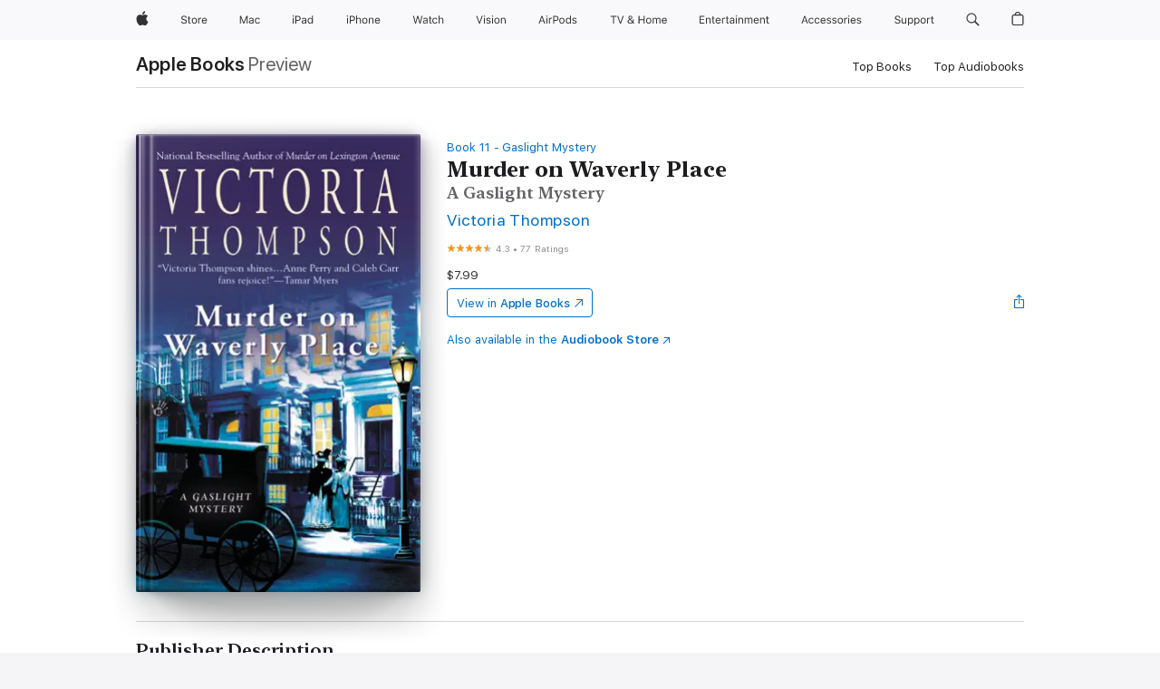

--- FILE ---
content_type: text/html
request_url: https://books.apple.com/us/book/murder-on-waverly-place/id357989266
body_size: 50190
content:
<!DOCTYPE html><html  dir="ltr" lang="en-US"><head>
    <meta charset="utf-8">
    <meta http-equiv="X-UA-Compatible" content="IE=edge">
    <meta name="viewport" content="width=device-width, initial-scale=1, viewport-fit=cover">
    <meta name="applicable-device" content="pc,mobile">

    <script id="perfkit">window.initialPageRequestTime = +new Date();</script>
    <link rel="preconnect" href="https://amp-api.books.apple.com" crossorigin="">
<link rel="preconnect" href="https://is1-ssl.mzstatic.com" crossorigin="">
<link rel="preconnect" href="https://is2-ssl.mzstatic.com" crossorigin="">
<link rel="preconnect" href="https://is3-ssl.mzstatic.com" crossorigin="">
<link rel="preconnect" href="https://is4-ssl.mzstatic.com" crossorigin="">
<link rel="preconnect" href="https://is5-ssl.mzstatic.com" crossorigin="">
<link rel="preconnect" href="https://xp.apple.com" crossorigin="">
<link rel="preconnect" href="https://js-cdn.music.apple.com" crossorigin="">
<link rel="preconnect" href="https://www.apple.com" crossorigin="">
    
<meta name="web-experience-app/config/environment" content="%7B%22appVersion%22%3A1%2C%22modulePrefix%22%3A%22web-experience-app%22%2C%22environment%22%3A%22production%22%2C%22rootURL%22%3A%22%2F%22%2C%22locationType%22%3A%22history-hash-router-scroll%22%2C%22historySupportMiddleware%22%3Atrue%2C%22EmberENV%22%3A%7B%22FEATURES%22%3A%7B%7D%2C%22EXTEND_PROTOTYPES%22%3A%7B%22Date%22%3Afalse%7D%2C%22_APPLICATION_TEMPLATE_WRAPPER%22%3Afalse%2C%22_DEFAULT_ASYNC_OBSERVERS%22%3Atrue%2C%22_JQUERY_INTEGRATION%22%3Afalse%2C%22_TEMPLATE_ONLY_GLIMMER_COMPONENTS%22%3Atrue%7D%2C%22APP%22%3A%7B%22PROGRESS_BAR_DELAY%22%3A3000%2C%22CLOCK_INTERVAL%22%3A1000%2C%22LOADING_SPINNER_SPY%22%3Atrue%2C%22BREAKPOINTS%22%3A%7B%22large%22%3A%7B%22min%22%3A1069%2C%22content%22%3A980%7D%2C%22medium%22%3A%7B%22min%22%3A735%2C%22max%22%3A1068%2C%22content%22%3A692%7D%2C%22small%22%3A%7B%22min%22%3A320%2C%22max%22%3A734%2C%22content%22%3A280%7D%7D%2C%22buildVariant%22%3A%22books%22%2C%22name%22%3A%22web-experience-app%22%2C%22version%22%3A%222538.1.0%2B9b5196a1%22%7D%2C%22MEDIA_API%22%3A%7B%22token%22%3A%22eyJhbGciOiJFUzI1NiIsInR5cCI6IkpXVCIsImtpZCI6IkNOM1dVNkVKTzEifQ.eyJpc3MiOiJOVjBTRVdHRlNSIiwiaWF0IjoxNzU4MDcyNDE2LCJleHAiOjE3NjUzMzAwMTYsInJvb3RfaHR0cHNfb3JpZ2luIjpbImFwcGxlLmNvbSJdfQ.Jew48LdCwK5tv08y6CHGvY6TkOXBYhFZ65r2S9UwfdFpPjEbPrAbf_UXm9gyUe5DZq27-4yAVwd872ZMSF7LQw%22%7D%2C%22i18n%22%3A%7B%22defaultLocale%22%3A%22en-gb%22%2C%22useDevLoc%22%3Afalse%2C%22pathToLocales%22%3A%22dist%2Flocales%22%7D%2C%22MEDIA_ARTWORK%22%3A%7B%22BREAKPOINTS%22%3A%7B%22large%22%3A%7B%22min%22%3A1069%2C%22content%22%3A980%7D%2C%22medium%22%3A%7B%22min%22%3A735%2C%22max%22%3A1068%2C%22content%22%3A692%7D%2C%22small%22%3A%7B%22min%22%3A320%2C%22max%22%3A734%2C%22content%22%3A280%7D%7D%7D%2C%22API%22%3A%7B%22BookHost%22%3A%22https%3A%2F%2Famp-api.books.apple.com%22%2C%22obcMetadataBaseUrl%22%3A%22%2Fapi%2Fbooks-metadata%22%2C%22globalElementsPath%22%3A%22%2Fglobal-elements%22%7D%2C%22fastboot%22%3A%7B%22hostWhitelist%22%3A%5B%7B%7D%5D%7D%2C%22ember-short-number%22%3A%7B%22locales%22%3A%5B%22ar-dz%22%2C%22ar-bh%22%2C%22ar-eg%22%2C%22ar-iq%22%2C%22ar-jo%22%2C%22ar-kw%22%2C%22ar-lb%22%2C%22ar-ly%22%2C%22ar-ma%22%2C%22ar-om%22%2C%22ar-qa%22%2C%22ar-sa%22%2C%22ar-sd%22%2C%22ar-sy%22%2C%22ar-tn%22%2C%22ar-ae%22%2C%22ar-ye%22%2C%22he-il%22%2C%22iw-il%22%2C%22ca-es%22%2C%22cs-cz%22%2C%22da-dk%22%2C%22de-ch%22%2C%22de-de%22%2C%22el-gr%22%2C%22en-au%22%2C%22en-ca%22%2C%22en-gb%22%2C%22en-us%22%2C%22es-419%22%2C%22es-es%22%2C%22es-mx%22%2C%22es-xl%22%2C%22et-ee%22%2C%22fi-fi%22%2C%22fr-ca%22%2C%22fr-fr%22%2C%22hi-in%22%2C%22hr-hr%22%2C%22hu-hu%22%2C%22id-id%22%2C%22is-is%22%2C%22it-it%22%2C%22iw-il%22%2C%22ja-jp%22%2C%22ko-kr%22%2C%22lt-lt%22%2C%22lv-lv%22%2C%22ms-my%22%2C%22nl-nl%22%2C%22no-no%22%2C%22no-nb%22%2C%22nb-no%22%2C%22pl-pl%22%2C%22pt-br%22%2C%22pt-pt%22%2C%22ro-ro%22%2C%22ru-ru%22%2C%22sk-sk%22%2C%22sv-se%22%2C%22th-th%22%2C%22tr-tr%22%2C%22uk-ua%22%2C%22vi-vi%22%2C%22vi-vn%22%2C%22zh-cn%22%2C%22zh-hans%22%2C%22zh-hans-cn%22%2C%22zh-hant%22%2C%22zh-hant-hk%22%2C%22zh-hant-tw%22%2C%22zh-hk%22%2C%22zh-tw%22%2C%22ar%22%2C%22ca%22%2C%22cs%22%2C%22da%22%2C%22de%22%2C%22el%22%2C%22en%22%2C%22es%22%2C%22fi%22%2C%22fr%22%2C%22he%22%2C%22hi%22%2C%22hr%22%2C%22hu%22%2C%22id%22%2C%22is%22%2C%22it%22%2C%22ja%22%2C%22ko%22%2C%22lt%22%2C%22lv%22%2C%22ms%22%2C%22nb%22%2C%22nl%22%2C%22no%22%2C%22pl%22%2C%22pt%22%2C%22ro%22%2C%22ru%22%2C%22sk%22%2C%22sv%22%2C%22th%22%2C%22tr%22%2C%22uk%22%2C%22vi%22%2C%22zh%22%5D%7D%2C%22ember-cli-mirage%22%3A%7B%22enabled%22%3Afalse%2C%22usingProxy%22%3Afalse%2C%22useDefaultPassthroughs%22%3Atrue%7D%2C%22BREAKPOINTS%22%3A%7B%22large%22%3A%7B%22min%22%3A1069%2C%22content%22%3A980%7D%2C%22medium%22%3A%7B%22min%22%3A735%2C%22max%22%3A1068%2C%22content%22%3A692%7D%2C%22small%22%3A%7B%22min%22%3A320%2C%22max%22%3A734%2C%22content%22%3A280%7D%7D%2C%22METRICS%22%3A%7B%22variant%22%3A%22web%22%2C%22baseFields%22%3A%7B%22appName%22%3A%22web-experience-app%22%2C%22constraintProfiles%22%3A%5B%22AMPWeb%22%5D%7D%2C%22clickstream%22%3A%7B%22enabled%22%3Atrue%2C%22topic%22%3A%5B%22xp_amp_web_exp%22%5D%2C%22autoTrackClicks%22%3Atrue%7D%2C%22performance%22%3A%7B%22enabled%22%3Atrue%2C%22topic%22%3A%22xp_amp_bookstore_perf%22%7D%7D%2C%22MEDIA_SHELF%22%3A%7B%22GRID_CONFIG%22%3A%7B%22books-brick-row%22%3A%7B%22small%22%3A1%2C%22medium%22%3A2%2C%22large%22%3A3%7D%2C%22story%22%3A%7B%22small%22%3A1%2C%22medium%22%3A2%2C%22large%22%3A3%7D%2C%22small-brick%22%3A%7B%22small%22%3A1%2C%22medium%22%3A2%2C%22large%22%3A3%7D%2C%22editorial-lockup-large%22%3A%7B%22small%22%3A1%2C%22medium%22%3A2%2C%22large%22%3A2%7D%2C%22editorial-lockup-medium%22%3A%7B%22small%22%3A1%2C%22medium%22%3A2%2C%22large%22%3A3%7D%2C%22large-brick%22%3A%7B%22small%22%3A1%2C%22medium%22%3A1%2C%22large%22%3A2%7D%2C%22lockup-small%22%3A%7B%22small%22%3A1%2C%22medium%22%3A2%2C%22large%22%3A3%7D%2C%22lockup-large%22%3A%7B%22small%22%3A1%2C%22medium%22%3A3%2C%22large%22%3A4%7D%2C%22posters%22%3A%7B%22small%22%3A1%2C%22medium%22%3A1%2C%22large%22%3A2%7D%2C%22breakout-large%22%3A%7B%22small%22%3A1%2C%22medium%22%3A1%2C%22large%22%3A1%7D%7D%2C%22BREAKPOINTS%22%3A%7B%22large%22%3A%7B%22min%22%3A1069%2C%22content%22%3A980%7D%2C%22medium%22%3A%7B%22min%22%3A735%2C%22max%22%3A1068%2C%22content%22%3A692%7D%2C%22small%22%3A%7B%22min%22%3A320%2C%22max%22%3A734%2C%22content%22%3A280%7D%7D%7D%2C%22SASSKIT_GENERATOR%22%3A%7B%22VIEWPORT_CONFIG%22%3A%7B%22BREAKPOINTS%22%3A%7B%22large%22%3A%7B%22min%22%3A1069%2C%22content%22%3A980%7D%2C%22medium%22%3A%7B%22min%22%3A735%2C%22max%22%3A1068%2C%22content%22%3A692%7D%2C%22small%22%3A%7B%22min%22%3A320%2C%22max%22%3A734%2C%22content%22%3A280%7D%7D%7D%7D%2C%22features%22%3A%7B%22BUILD_VARIANT_APPS%22%3Afalse%2C%22BUILD_VARIANT_BOOKS%22%3Atrue%2C%22BUILD_VARIANT_FITNESS%22%3Afalse%2C%22BUILD_VARIANT_PODCASTS%22%3Afalse%2C%22BUILD_VARIANT_ITUNES%22%3Afalse%2C%22TV%22%3Afalse%2C%22PODCASTS%22%3Afalse%2C%22BOOKS%22%3Atrue%2C%22APPS%22%3Afalse%2C%22ARTISTS%22%3Afalse%2C%22DEEPLINK_ROUTE%22%3Afalse%2C%22EMBER_DATA%22%3Afalse%2C%22CHARTS%22%3Atrue%2C%22FITNESS%22%3Afalse%2C%22SHARE_UI%22%3Atrue%2C%22SEPARATE_RTL_STYLESHEET%22%3Atrue%7D%2C%22%40amp%2Fember-ui-global-elements%22%3A%7B%22useFooterWithoutRefundLink%22%3Atrue%7D%2C%22ember-cli-content-security-policy%22%3A%7B%22policy%22%3A%22upgrade-insecure-requests%20%3B%20default-src%20'none'%3B%20img-src%20'self'%20https%3A%2F%2F*.apple.com%20https%3A%2F%2F*.mzstatic.com%20data%3A%3B%20style-src%20'self'%20https%3A%2F%2F*.apple.com%20'unsafe-inline'%3B%20font-src%20'self'%20https%3A%2F%2F*.apple.com%3B%20media-src%20'self'%20https%3A%2F%2F*.apple.com%20blob%3A%3B%20connect-src%20'self'%20https%3A%2F%2F*.apple.com%20https%3A%2F%2F*.mzstatic.com%3B%20script-src%20'self'%20https%3A%2F%2F*.apple.com%20'unsafe-eval'%20'sha256-4ywTGAe4rEpoHt8XkjbkdOWklMJ%2F1Py%2Fx6b3%2FaGbtSQ%3D'%3B%20frame-src%20'self'%20https%3A%2F%2F*.apple.com%20itmss%3A%20itms-appss%3A%20itms-bookss%3A%20itms-itunesus%3A%20itms-messagess%3A%20itms-podcasts%3A%20itms-watchs%3A%20macappstores%3A%20musics%3A%20apple-musics%3A%20podcasts%3A%20videos%3A%3B%22%2C%22reportOnly%22%3Afalse%7D%2C%22exportApplicationGlobal%22%3Afalse%7D">
<!-- EMBER_CLI_FASTBOOT_TITLE --><link rel="stylesheet preload" name="fonts" href="//www.apple.com/wss/fonts?families=SF+Pro,v2|SF+Pro+Icons,v1|SF+Pro+Rounded,v1|New+York+Small,v1|New+York+Medium,v1" as="style"><link rel="stylesheet" type="text/css" href="https://www.apple.com/api-www/global-elements/global-header/v1/assets/globalheader.css" data-global-elements-nav-styles>
<link rel="stylesheet" type="text/css" href="/global-elements/2426.0.0/en_US/ac-global-footer.89780a9d2eedff61551113850a3547ef.css" data-global-elements-footer-styles>
<meta name="ac-gn-search-suggestions-enabled" content="false"/>
<meta name="globalnav-search-suggestions-enabled" content="false"/>
    <title>
      ‎Murder on Waverly Place by Victoria Thompson on Apple Books
    </title>
      <meta name="keywords" content="download, Murder on Waverly Place, books on iphone, ipad, Mac, Apple Books">

      <meta name="description" content="<b>Turn-of-the-century New York City shines in the Gaslight mystery series. </b> <br /><br /> Midwife and sleuth Sarah Brandt and Detective Sergeant Frank Malloy must protect Sarah's mother from scandal after she tries to contact her dead daughter during a séance that sends one of the attendees into…">

<!---->
      <link rel="canonical" href="https://books.apple.com/us/book/murder-on-waverly-place/id357989266">

      <link rel="icon" sizes="48x48" href="https://books.apple.com/assets/images/favicon/favicon-books-48-a8eb8171a8d912ed29d99e7a134953d3.png" type="image/png">

<!---->
<!---->
      <meta name="apple:content_id" content="357989266">

<!---->
      <script name="schema:book" type="application/ld+json">
        {"@context":"http://schema.org","@type":"Book","additionalType":"Product","author":"Victoria Thompson","bookFormat":"EBook","datePublished":"2009-06-02T00:00:00.000Z","description":"&lt;b&gt;Turn-of-the-century New York City shines in the Gaslight mystery series. &lt;/b&gt; &lt;br /&gt;&lt;br /&gt; Midwife and sleuth Sarah Brandt and Detective Sergeant Frank Malloy must protect Sarah's mother from scandal after she tries to contact her dead daughter during a séance that sends one of the attendees into…","genre":["Historical Mysteries","Books","Mysteries &amp; Thrillers","Fiction &amp; Literature","Historical Fiction"],"image":"https://is1-ssl.mzstatic.com/image/thumb/Publication1/v4/83/5c/64/835c64b3-cfe9-049c-d86b-c2c50e3fe828/9781101057384.jpg/1200x630wz.png","inLanguage":"en-US","isbn":"9781101057384","name":"Murder on Waverly Place","numberOfPages":304,"publisher":"Penguin Publishing Group","thumbnailUrl":["https://is1-ssl.mzstatic.com/image/thumb/Publication1/v4/83/5c/64/835c64b3-cfe9-049c-d86b-c2c50e3fe828/9781101057384.jpg/1200x675wz.jpg","https://is1-ssl.mzstatic.com/image/thumb/Publication1/v4/83/5c/64/835c64b3-cfe9-049c-d86b-c2c50e3fe828/9781101057384.jpg/1200x900wz.jpg","https://is1-ssl.mzstatic.com/image/thumb/Publication1/v4/83/5c/64/835c64b3-cfe9-049c-d86b-c2c50e3fe828/9781101057384.jpg/1200x1200wz.jpg"],"isPartof":{"@type":"BookSeries","name":"Gaslight Mystery"},"offers":{"@type":"Offer","price":7.99,"priceCurrency":"USD","hasMerchantReturnPolicy":{"@type":"MerchantReturnPolicy","returnPolicyCategory":"https://schema.org/MerchantReturnNotPermitted","merchantReturnDays":0}},"aggregateRating":{"@type":"AggregateRating","ratingValue":4.3,"reviewCount":77},"review":[{"@type":"Review","author":"Perky too","name":"Murder on Waverly Place","reviewBody":"Well, I am not quite as excited as the previous reviewer and I have mixed emotions about this book. The idea of spirits at a seance is a little over the top for me, but it was in parts one of her more fascinating topics. A lot of repetition in the middle as Malloy has to question everyone that was in attendance and he has to ask them all the same questions. The ending is fairly exciting which kind of makes up for the boredom. All in all it’s a pretty good read.","reviewRating":{"@type":"Rating","ratingValue":4},"datePublished":"2019-09-09T00:15:35.000Z"},{"@type":"Review","author":"qrwefewfvds","name":"BEST BOOK EVER!!!!!!!!!!!!!!!!!!!!!!","reviewBody":"For those of you who love murder mysteries you can't go wrong by reading this thrilling book. This book was probably written by astronauts because it is out of this world. It is filled with twists and turns, suspense, new suspects everywhere and everything else you would find in a murder mystery. After devouring this epic page-turner by Victoria Thompson be sure to read the other in the series... Murder in Chinatown (Which is also written with pure talent) and many more... READERS BEWARE once starting this novel all you will want to do is read, read and read or listen if it's an audio book. This book will keep you hanging on till the end. No book, in the history of murder mysteries will ever keep you attached like this. Honest, I felt really depressed every time I had to stop reading. Anyway, refer this book to your friends. Watch out, Victoria Thompson is on her way to the top...\nLet's also have a shout out to the awesome and talented narrator, Suzanne Torrins who is constantly changing voices from an Irish police officer to a young Italian and a little girl...\nP.S\nIf you are Victoria Thompson and you are reading this, KEEP WRITING... For you're gift is to precious to be wasted!!!!!!!!!!!!!!\nAlso, where did you find such an amazing narrator!!!\nFrom,\nYour biggest/#1 fan","reviewRating":{"@type":"Rating","ratingValue":5},"datePublished":"2012-05-05T11:48:03.000Z"}]}
      </script>

        <meta property="al:ios:app_store_id" content="364709193">
        <meta property="al:ios:app_name" content="Apple Books">

        <meta property="og:title" content="‎Murder on Waverly Place">
        <meta property="og:description" content="‎Mysteries &amp; Thrillers · 2009">
        <meta property="og:site_name" content="Apple Books">
        <meta property="og:url" content="https://books.apple.com/us/book/murder-on-waverly-place/id357989266">
        <meta property="og:image" content="https://is1-ssl.mzstatic.com/image/thumb/Publication1/v4/83/5c/64/835c64b3-cfe9-049c-d86b-c2c50e3fe828/9781101057384.jpg/1200x630wz.png">
        <meta property="og:image:alt" content="Murder on Waverly Place by Victoria Thompson on Apple Books">
        <meta property="og:image:type" content="image/png">
        <meta property="og:image:width" content="1200">
        <meta property="og:image:height" content="630">
        <meta property="og:image:secure_url" content="https://is1-ssl.mzstatic.com/image/thumb/Publication1/v4/83/5c/64/835c64b3-cfe9-049c-d86b-c2c50e3fe828/9781101057384.jpg/1200x630wz.png">
        <meta property="og:type" content="book">
        <meta property="og:locale" content="en_US">

        <meta name="twitter:title" content="‎Murder on Waverly Place">
        <meta name="twitter:description" content="‎Mysteries &amp; Thrillers · 2009">
        <meta name="twitter:site" content="@AppleBooks">
        <meta name="twitter:card" content="summary_large_image">
        <meta name="twitter:image" content="https://is1-ssl.mzstatic.com/image/thumb/Publication1/v4/83/5c/64/835c64b3-cfe9-049c-d86b-c2c50e3fe828/9781101057384.jpg/1200x600wz.png">
        <meta name="twitter:image:alt" content="Murder on Waverly Place by Victoria Thompson on Apple Books">

<!---->
    <meta name="version" content="2538.1.0">
    <!-- @@HEAD@@ -->
    <script src="https://js-cdn.music.apple.com/musickit/v2/amp/musickit.js?t=1758072448354"></script>

    <link integrity="" rel="stylesheet" href="/assets/web-experience-app-real-f1ca40148188f63f7dd2cd7d4d6d7e05.css" data-rtl="/assets/web-experience-rtl-app-dc89d135bf4a79beed79bacafc906bdf.css">

    
  </head>
  <body class="no-js no-touch globalnav-scrim">
    <script type="x/boundary" id="fastboot-body-start"></script><div id="globalheader"><aside id="globalmessage-segment" lang="en-US" dir="ltr" class="globalmessage-segment"><ul data-strings="{&quot;view&quot;:&quot;{%STOREFRONT%} Store Home&quot;,&quot;segments&quot;:{&quot;smb&quot;:&quot;Business Store Home&quot;,&quot;eduInd&quot;:&quot;Education Store Home&quot;,&quot;other&quot;:&quot;Store Home&quot;},&quot;exit&quot;:&quot;Exit&quot;}" class="globalmessage-segment-content"></ul></aside><nav id="globalnav" lang="en-US" dir="ltr" aria-label="Global" data-analytics-element-engagement-start="globalnav:onFlyoutOpen" data-analytics-element-engagement-end="globalnav:onFlyoutClose" data-store-api="https://www.apple.com/[storefront]/shop/bag/status" data-analytics-activitymap-region-id="global nav" data-analytics-region="global nav" class="globalnav no-js   "><div class="globalnav-content"><div class="globalnav-item globalnav-menuback"><button aria-label="Main menu" class="globalnav-menuback-button"><span class="globalnav-chevron-icon"><svg height="48" viewbox="0 0 9 48" width="9" xmlns="http://www.w3.org/2000/svg"><path d="m1.5618 24.0621 6.5581-6.4238c.2368-.2319.2407-.6118.0088-.8486-.2324-.2373-.6123-.2407-.8486-.0088l-7 6.8569c-.1157.1138-.1807.2695-.1802.4316.001.1621.0674.3174.1846.4297l7 6.7241c.1162.1118.2661.1675.4155.1675.1577 0 .3149-.062.4326-.1846.2295-.2388.2222-.6187-.0171-.8481z"/></svg></span></button></div><ul id="globalnav-list" class="globalnav-list"><li data-analytics-element-engagement="globalnav hover - apple" class="
				globalnav-item
				globalnav-item-apple
				
				
			"><a href="https://www.apple.com/" data-globalnav-item-name="apple" data-analytics-title="apple home" aria-label="Apple" class="globalnav-link globalnav-link-apple"><span class="globalnav-image-regular globalnav-link-image"><svg height="44" viewbox="0 0 14 44" width="14" xmlns="http://www.w3.org/2000/svg"><path d="m13.0729 17.6825a3.61 3.61 0 0 0 -1.7248 3.0365 3.5132 3.5132 0 0 0 2.1379 3.2223 8.394 8.394 0 0 1 -1.0948 2.2618c-.6816.9812-1.3943 1.9623-2.4787 1.9623s-1.3633-.63-2.613-.63c-1.2187 0-1.6525.6507-2.644.6507s-1.6834-.9089-2.4787-2.0243a9.7842 9.7842 0 0 1 -1.6628-5.2776c0-3.0984 2.014-4.7405 3.9969-4.7405 1.0535 0 1.9314.6919 2.5924.6919.63 0 1.6112-.7333 2.8092-.7333a3.7579 3.7579 0 0 1 3.1604 1.5802zm-3.7284-2.8918a3.5615 3.5615 0 0 0 .8469-2.22 1.5353 1.5353 0 0 0 -.031-.32 3.5686 3.5686 0 0 0 -2.3445 1.2084 3.4629 3.4629 0 0 0 -.8779 2.1585 1.419 1.419 0 0 0 .031.2892 1.19 1.19 0 0 0 .2169.0207 3.0935 3.0935 0 0 0 2.1586-1.1368z"/></svg></span><span class="globalnav-image-compact globalnav-link-image"><svg height="48" viewbox="0 0 17 48" width="17" xmlns="http://www.w3.org/2000/svg"><path d="m15.5752 19.0792a4.2055 4.2055 0 0 0 -2.01 3.5376 4.0931 4.0931 0 0 0 2.4908 3.7542 9.7779 9.7779 0 0 1 -1.2755 2.6351c-.7941 1.1431-1.6244 2.2862-2.8878 2.2862s-1.5883-.734-3.0443-.734c-1.42 0-1.9252.7581-3.08.7581s-1.9611-1.0589-2.8876-2.3584a11.3987 11.3987 0 0 1 -1.9373-6.1487c0-3.61 2.3464-5.523 4.6566-5.523 1.2274 0 2.25.8062 3.02.8062.734 0 1.8771-.8543 3.2729-.8543a4.3778 4.3778 0 0 1 3.6822 1.841zm-6.8586-2.0456a1.3865 1.3865 0 0 1 -.2527-.024 1.6557 1.6557 0 0 1 -.0361-.337 4.0341 4.0341 0 0 1 1.0228-2.5148 4.1571 4.1571 0 0 1 2.7314-1.4078 1.7815 1.7815 0 0 1 .0361.373 4.1487 4.1487 0 0 1 -.9867 2.587 3.6039 3.6039 0 0 1 -2.5148 1.3236z"/></svg></span><span class="globalnav-link-text">Apple</span></a></li><li data-topnav-flyout-item="menu" data-topnav-flyout-label="Menu" role="none" class="globalnav-item globalnav-menu"><div data-topnav-flyout="menu" class="globalnav-flyout"><div class="globalnav-menu-list"><div data-analytics-element-engagement="globalnav hover - store" class="
				globalnav-item
				globalnav-item-store
				globalnav-item-menu
				
			"><ul role="none" class="globalnav-submenu-trigger-group"><li class="globalnav-submenu-trigger-item"><a href="https://www.apple.com/us/shop/goto/store" data-globalnav-item-name="store" data-topnav-flyout-trigger-compact data-analytics-title="store" data-analytics-element-engagement="hover - store" aria-label="Store" class="globalnav-link globalnav-submenu-trigger-link globalnav-link-store"><span class="globalnav-link-text-container"><span class="globalnav-image-regular globalnav-link-image"><svg height="44" viewbox="0 0 30 44" width="30" xmlns="http://www.w3.org/2000/svg"><path d="m26.5679 20.4629c1.002 0 1.67.738 1.693 1.857h-3.48c.076-1.119.779-1.857 1.787-1.857zm2.754 2.672v-.387c0-1.963-1.037-3.176-2.742-3.176-1.735 0-2.848 1.289-2.848 3.276 0 1.998 1.096 3.263 2.848 3.263 1.383 0 2.367-.668 2.66-1.746h-1.008c-.264.557-.814.856-1.629.856-1.072 0-1.769-.791-1.822-2.039v-.047zm-9.547-3.451h.96v.937h.094c.188-.615.914-1.049 1.752-1.049.164 0 .375.012.504.03v1.007c-.082-.023-.445-.058-.644-.058-.961 0-1.659 1.098-1.659 1.535v3.914h-1.007zm-4.27 5.519c-1.195 0-1.869-.867-1.869-2.361 0-1.5.674-2.361 1.869-2.361 1.196 0 1.87.861 1.87 2.361 0 1.494-.674 2.361-1.87 2.361zm0-5.631c-1.798 0-2.912 1.237-2.912 3.27 0 2.027 1.114 3.269 2.912 3.269 1.799 0 2.913-1.242 2.913-3.269 0-2.033-1.114-3.27-2.913-3.27zm-5.478-1.475v1.635h1.407v.843h-1.407v3.575c0 .744.282 1.06.938 1.06.182 0 .281-.006.469-.023v.849c-.199.035-.393.059-.592.059-1.301 0-1.822-.481-1.822-1.688v-3.832h-1.02v-.843h1.02v-1.635zm-8.103 5.694c.129.885.973 1.447 2.174 1.447 1.137 0 1.975-.615 1.975-1.453 0-.72-.527-1.177-1.693-1.47l-1.084-.282c-1.53-.386-2.192-1.078-2.192-2.279 0-1.436 1.201-2.408 2.988-2.408 1.635 0 2.854.972 2.942 2.338h-1.061c-.146-.867-.861-1.383-1.916-1.383-1.125 0-1.869.562-1.869 1.418 0 .662.463 1.043 1.629 1.342l.885.234c1.752.439 2.455 1.119 2.455 2.361 0 1.553-1.225 2.543-3.158 2.543-1.793 0-3.03-.949-3.141-2.408z"/></svg></span><span class="globalnav-link-text">Store</span></span></a></li></ul></div><div data-analytics-element-engagement="globalnav hover - mac" class="
				globalnav-item
				globalnav-item-mac
				globalnav-item-menu
				
			"><ul role="none" class="globalnav-submenu-trigger-group"><li class="globalnav-submenu-trigger-item"><a href="https://www.apple.com/mac/" data-globalnav-item-name="mac" data-topnav-flyout-trigger-compact data-analytics-title="mac" data-analytics-element-engagement="hover - mac" aria-label="Mac" class="globalnav-link globalnav-submenu-trigger-link globalnav-link-mac"><span class="globalnav-link-text-container"><span class="globalnav-image-regular globalnav-link-image"><svg height="44" viewbox="0 0 23 44" width="23" xmlns="http://www.w3.org/2000/svg"><path d="m8.1558 25.9987v-6.457h-.0703l-2.666 6.457h-.8907l-2.666-6.457h-.0703v6.457h-.9844v-8.4551h1.2246l2.8945 7.0547h.0938l2.8945-7.0547h1.2246v8.4551zm2.5166-1.7696c0-1.1309.832-1.7812 2.3027-1.8691l1.8223-.1113v-.5742c0-.7793-.4863-1.207-1.4297-1.207-.7559 0-1.2832.2871-1.4238.7852h-1.0195c.1348-1.0137 1.1309-1.6816 2.4785-1.6816 1.541 0 2.4023.791 2.4023 2.1035v4.3242h-.9609v-.9318h-.0938c-.4102.6738-1.1016 1.043-1.9453 1.043-1.2246 0-2.1328-.7266-2.1328-1.8809zm4.125-.5859v-.5801l-1.6992.1113c-.9609.0645-1.3828.3984-1.3828 1.0312 0 .6445.5449 1.0195 1.2773 1.0195 1.0371.0001 1.8047-.6796 1.8047-1.5819zm6.958-2.0273c-.1641-.627-.7207-1.1367-1.6289-1.1367-1.1367 0-1.8516.9082-1.8516 2.3379 0 1.459.7266 2.3848 1.8516 2.3848.8496 0 1.4414-.3926 1.6289-1.1074h1.0195c-.1816 1.1602-1.125 2.0156-2.6426 2.0156-1.7695 0-2.9004-1.2832-2.9004-3.293 0-1.9688 1.125-3.2461 2.8945-3.2461 1.5352 0 2.4727.9199 2.6484 2.0449z"/></svg></span><span class="globalnav-link-text">Mac</span></span></a></li></ul></div><div data-analytics-element-engagement="globalnav hover - ipad" class="
				globalnav-item
				globalnav-item-ipad
				globalnav-item-menu
				
			"><ul role="none" class="globalnav-submenu-trigger-group"><li class="globalnav-submenu-trigger-item"><a href="https://www.apple.com/ipad/" data-globalnav-item-name="ipad" data-topnav-flyout-trigger-compact data-analytics-title="ipad" data-analytics-element-engagement="hover - ipad" aria-label="iPad" class="globalnav-link globalnav-submenu-trigger-link globalnav-link-ipad"><span class="globalnav-link-text-container"><span class="globalnav-image-regular globalnav-link-image"><svg height="44" viewbox="0 0 24 44" width="24" xmlns="http://www.w3.org/2000/svg"><path d="m14.9575 23.7002c0 .902-.768 1.582-1.805 1.582-.732 0-1.277-.375-1.277-1.02 0-.632.422-.966 1.383-1.031l1.699-.111zm-1.395-4.072c-1.347 0-2.343.668-2.478 1.681h1.019c.141-.498.668-.785 1.424-.785.944 0 1.43.428 1.43 1.207v.574l-1.822.112c-1.471.088-2.303.738-2.303 1.869 0 1.154.908 1.881 2.133 1.881.844 0 1.535-.369 1.945-1.043h.094v.931h.961v-4.324c0-1.312-.862-2.103-2.403-2.103zm6.769 5.575c-1.155 0-1.846-.885-1.846-2.361 0-1.471.697-2.362 1.846-2.362 1.142 0 1.857.914 1.857 2.362 0 1.459-.709 2.361-1.857 2.361zm1.834-8.027v3.503h-.088c-.358-.691-1.102-1.107-1.981-1.107-1.605 0-2.654 1.289-2.654 3.27 0 1.986 1.037 3.269 2.654 3.269.873 0 1.623-.416 2.022-1.119h.093v1.008h.961v-8.824zm-15.394 4.869h-1.863v-3.563h1.863c1.225 0 1.899.639 1.899 1.799 0 1.119-.697 1.764-1.899 1.764zm.276-4.5h-3.194v8.455h1.055v-3.018h2.127c1.588 0 2.719-1.119 2.719-2.701 0-1.611-1.108-2.736-2.707-2.736zm-6.064 8.454h1.008v-6.316h-1.008zm-.199-8.237c0-.387.316-.704.703-.704s.703.317.703.704c0 .386-.316.703-.703.703s-.703-.317-.703-.703z"/></svg></span><span class="globalnav-link-text">iPad</span></span></a></li></ul></div><div data-analytics-element-engagement="globalnav hover - iphone" class="
				globalnav-item
				globalnav-item-iphone
				globalnav-item-menu
				
			"><ul role="none" class="globalnav-submenu-trigger-group"><li class="globalnav-submenu-trigger-item"><a href="https://www.apple.com/iphone/" data-globalnav-item-name="iphone" data-topnav-flyout-trigger-compact data-analytics-title="iphone" data-analytics-element-engagement="hover - iphone" aria-label="iPhone" class="globalnav-link globalnav-submenu-trigger-link globalnav-link-iphone"><span class="globalnav-link-text-container"><span class="globalnav-image-regular globalnav-link-image"><svg height="44" viewbox="0 0 38 44" width="38" xmlns="http://www.w3.org/2000/svg"><path d="m32.7129 22.3203h3.48c-.023-1.119-.691-1.857-1.693-1.857-1.008 0-1.711.738-1.787 1.857zm4.459 2.045c-.293 1.078-1.277 1.746-2.66 1.746-1.752 0-2.848-1.266-2.848-3.264 0-1.986 1.113-3.275 2.848-3.275 1.705 0 2.742 1.213 2.742 3.176v.386h-4.541v.047c.053 1.248.75 2.039 1.822 2.039.815 0 1.366-.298 1.629-.855zm-12.282-4.682h.961v.996h.094c.316-.697.932-1.107 1.898-1.107 1.418 0 2.209.838 2.209 2.338v4.09h-1.007v-3.844c0-1.137-.481-1.676-1.489-1.676s-1.658.674-1.658 1.781v3.739h-1.008zm-2.499 3.158c0-1.5-.674-2.361-1.869-2.361-1.196 0-1.87.861-1.87 2.361 0 1.495.674 2.362 1.87 2.362 1.195 0 1.869-.867 1.869-2.362zm-4.782 0c0-2.033 1.114-3.269 2.913-3.269 1.798 0 2.912 1.236 2.912 3.269 0 2.028-1.114 3.27-2.912 3.27-1.799 0-2.913-1.242-2.913-3.27zm-6.636-5.666h1.008v3.504h.093c.317-.697.979-1.107 1.946-1.107 1.336 0 2.179.855 2.179 2.338v4.09h-1.007v-3.844c0-1.119-.504-1.676-1.459-1.676-1.131 0-1.752.715-1.752 1.781v3.739h-1.008zm-6.015 4.87h1.863c1.202 0 1.899-.645 1.899-1.764 0-1.16-.674-1.799-1.899-1.799h-1.863zm2.139-4.5c1.599 0 2.707 1.125 2.707 2.736 0 1.582-1.131 2.701-2.719 2.701h-2.127v3.018h-1.055v-8.455zm-6.114 8.454h1.008v-6.316h-1.008zm-.2-8.238c0-.386.317-.703.703-.703.387 0 .704.317.704.703 0 .387-.317.704-.704.704-.386 0-.703-.317-.703-.704z"/></svg></span><span class="globalnav-link-text">iPhone</span></span></a></li></ul></div><div data-analytics-element-engagement="globalnav hover - watch" class="
				globalnav-item
				globalnav-item-watch
				globalnav-item-menu
				
			"><ul role="none" class="globalnav-submenu-trigger-group"><li class="globalnav-submenu-trigger-item"><a href="https://www.apple.com/watch/" data-globalnav-item-name="watch" data-topnav-flyout-trigger-compact data-analytics-title="watch" data-analytics-element-engagement="hover - watch" aria-label="Watch" class="globalnav-link globalnav-submenu-trigger-link globalnav-link-watch"><span class="globalnav-link-text-container"><span class="globalnav-image-regular globalnav-link-image"><svg height="44" viewbox="0 0 35 44" width="35" xmlns="http://www.w3.org/2000/svg"><path d="m28.9819 17.1758h1.008v3.504h.094c.316-.697.978-1.108 1.945-1.108 1.336 0 2.18.856 2.18 2.338v4.09h-1.008v-3.844c0-1.119-.504-1.675-1.459-1.675-1.131 0-1.752.715-1.752 1.781v3.738h-1.008zm-2.42 4.441c-.164-.627-.721-1.136-1.629-1.136-1.137 0-1.852.908-1.852 2.338 0 1.459.727 2.384 1.852 2.384.849 0 1.441-.392 1.629-1.107h1.019c-.182 1.16-1.125 2.016-2.642 2.016-1.77 0-2.901-1.284-2.901-3.293 0-1.969 1.125-3.247 2.895-3.247 1.535 0 2.472.92 2.648 2.045zm-6.533-3.568v1.635h1.407v.844h-1.407v3.574c0 .744.282 1.06.938 1.06.182 0 .281-.006.469-.023v.85c-.2.035-.393.058-.592.058-1.301 0-1.822-.48-1.822-1.687v-3.832h-1.02v-.844h1.02v-1.635zm-4.2 5.596v-.58l-1.699.111c-.961.064-1.383.398-1.383 1.031 0 .645.545 1.02 1.277 1.02 1.038 0 1.805-.68 1.805-1.582zm-4.125.586c0-1.131.832-1.782 2.303-1.869l1.822-.112v-.574c0-.779-.486-1.207-1.43-1.207-.755 0-1.283.287-1.423.785h-1.02c.135-1.014 1.131-1.682 2.479-1.682 1.541 0 2.402.792 2.402 2.104v4.324h-.961v-.931h-.094c-.41.673-1.101 1.043-1.945 1.043-1.225 0-2.133-.727-2.133-1.881zm-7.684 1.769h-.996l-2.303-8.455h1.101l1.682 6.873h.07l1.893-6.873h1.066l1.893 6.873h.07l1.682-6.873h1.101l-2.302 8.455h-.996l-1.946-6.674h-.07z"/></svg></span><span class="globalnav-link-text">Watch</span></span></a></li></ul></div><div data-analytics-element-engagement="globalnav hover - vision" class="
				globalnav-item
				globalnav-item-vision
				globalnav-item-menu
				
			"><ul role="none" class="globalnav-submenu-trigger-group"><li class="globalnav-submenu-trigger-item"><a href="https://www.apple.com/apple-vision-pro/" data-globalnav-item-name="vision" data-topnav-flyout-trigger-compact data-analytics-title="vision" data-analytics-element-engagement="hover - vision" aria-label="Vision" class="globalnav-link globalnav-submenu-trigger-link globalnav-link-vision"><span class="globalnav-link-text-container"><span class="globalnav-image-regular globalnav-link-image"><svg xmlns="http://www.w3.org/2000/svg" width="34" height="44" viewbox="0 0 34 44"><g id="en-US_globalnav_links_vision_image_large"><rect id="box_" width="34" height="44" fill="none"/><path id="art_" d="m.4043,17.5449h1.1074l2.4844,7.0898h.0938l2.4844-7.0898h1.1074l-3.1172,8.4551h-1.043L.4043,17.5449Zm8.3467.2168c0-.3867.3164-.7031.7031-.7031s.7031.3164.7031.7031-.3164.7031-.7031.7031-.7031-.3164-.7031-.7031Zm.1875,1.9219h1.0195v6.3164h-1.0195v-6.3164Zm2.499,4.7051h1.043c.1699.5273.6738.873,1.4824.873.8496,0,1.4531-.4043,1.4531-.9785v-.0117c0-.4277-.3223-.7266-1.1016-.9141l-.9785-.2344c-1.1836-.2812-1.7168-.7969-1.7168-1.7051v-.0059c0-1.0488,1.0078-1.8398,2.3496-1.8398,1.3242,0,2.2441.6621,2.3848,1.6934h-1.002c-.1348-.498-.627-.8438-1.3887-.8438-.75,0-1.3008.3867-1.3008.9434v.0117c0,.4277.3164.6973,1.0605.8789l.9727.2344c1.1895.2871,1.7637.8027,1.7637,1.7051v.0117c0,1.125-1.0957,1.9043-2.5312,1.9043-1.4062,0-2.373-.6797-2.4902-1.7227Zm6.3203-6.627c0-.3867.3164-.7031.7031-.7031s.7031.3164.7031.7031-.3164.7031-.7031.7031-.7031-.3164-.7031-.7031Zm.1875,1.9219h1.0195v6.3164h-1.0195v-6.3164Zm2.5049,3.1641v-.0117c0-2.0273,1.1133-3.2637,2.9121-3.2637s2.9121,1.2363,2.9121,3.2637v.0117c0,2.0215-1.1133,3.2637-2.9121,3.2637s-2.9121-1.2422-2.9121-3.2637Zm4.7812,0v-.0117c0-1.4941-.6738-2.3613-1.8691-2.3613s-1.8691.8672-1.8691,2.3613v.0117c0,1.4883.6738,2.3613,1.8691,2.3613s1.8691-.873,1.8691-2.3613Zm2.5049-3.1641h1.0195v.9492h.0938c.3164-.668.9082-1.0605,1.8398-1.0605,1.418,0,2.209.8379,2.209,2.3379v4.0898h-1.0195v-3.8438c0-1.1367-.4688-1.6816-1.4766-1.6816s-1.6465.6797-1.6465,1.7871v3.7383h-1.0195v-6.3164Z"/></g></svg></span><span class="globalnav-link-text">Vision</span></span></a></li></ul></div><div data-analytics-element-engagement="globalnav hover - airpods" class="
				globalnav-item
				globalnav-item-airpods
				globalnav-item-menu
				
			"><ul role="none" class="globalnav-submenu-trigger-group"><li class="globalnav-submenu-trigger-item"><a href="https://www.apple.com/airpods/" data-globalnav-item-name="airpods" data-topnav-flyout-trigger-compact data-analytics-title="airpods" data-analytics-element-engagement="hover - airpods" aria-label="AirPods" class="globalnav-link globalnav-submenu-trigger-link globalnav-link-airpods"><span class="globalnav-link-text-container"><span class="globalnav-image-regular globalnav-link-image"><svg height="44" viewbox="0 0 43 44" width="43" xmlns="http://www.w3.org/2000/svg"><path d="m11.7153 19.6836h.961v.937h.094c.187-.615.914-1.048 1.752-1.048.164 0 .375.011.504.029v1.008c-.082-.024-.446-.059-.645-.059-.961 0-1.658.645-1.658 1.535v3.914h-1.008zm28.135-.111c1.324 0 2.244.656 2.379 1.693h-.996c-.135-.504-.627-.838-1.389-.838-.75 0-1.336.381-1.336.943 0 .434.352.704 1.096.885l.973.235c1.189.287 1.763.802 1.763 1.711 0 1.13-1.095 1.91-2.531 1.91-1.406 0-2.373-.674-2.484-1.723h1.037c.17.533.674.873 1.482.873.85 0 1.459-.404 1.459-.984 0-.434-.328-.727-1.002-.891l-1.084-.264c-1.183-.287-1.722-.796-1.722-1.71 0-1.049 1.013-1.84 2.355-1.84zm-6.665 5.631c-1.155 0-1.846-.885-1.846-2.362 0-1.471.697-2.361 1.846-2.361 1.142 0 1.857.914 1.857 2.361 0 1.459-.709 2.362-1.857 2.362zm1.834-8.028v3.504h-.088c-.358-.691-1.102-1.107-1.981-1.107-1.605 0-2.654 1.289-2.654 3.269 0 1.987 1.037 3.27 2.654 3.27.873 0 1.623-.416 2.022-1.119h.094v1.007h.961v-8.824zm-9.001 8.028c-1.195 0-1.869-.868-1.869-2.362 0-1.5.674-2.361 1.869-2.361 1.196 0 1.869.861 1.869 2.361 0 1.494-.673 2.362-1.869 2.362zm0-5.631c-1.799 0-2.912 1.236-2.912 3.269 0 2.028 1.113 3.27 2.912 3.27s2.912-1.242 2.912-3.27c0-2.033-1.113-3.269-2.912-3.269zm-17.071 6.427h1.008v-6.316h-1.008zm-.199-8.238c0-.387.317-.703.703-.703.387 0 .703.316.703.703s-.316.703-.703.703c-.386 0-.703-.316-.703-.703zm-6.137 4.922 1.324-3.773h.093l1.325 3.773zm1.892-5.139h-1.043l-3.117 8.455h1.107l.85-2.42h3.363l.85 2.42h1.107zm14.868 4.5h-1.864v-3.562h1.864c1.224 0 1.898.639 1.898 1.799 0 1.119-.697 1.763-1.898 1.763zm.275-4.5h-3.193v8.455h1.054v-3.017h2.127c1.588 0 2.719-1.119 2.719-2.701 0-1.612-1.107-2.737-2.707-2.737z"/></svg></span><span class="globalnav-link-text">AirPods</span></span></a></li></ul></div><div data-analytics-element-engagement="globalnav hover - tv-home" class="
				globalnav-item
				globalnav-item-tv-home
				globalnav-item-menu
				
			"><ul role="none" class="globalnav-submenu-trigger-group"><li class="globalnav-submenu-trigger-item"><a href="https://www.apple.com/tv-home/" data-globalnav-item-name="tv-home" data-topnav-flyout-trigger-compact data-analytics-title="tv &amp; home" data-analytics-element-engagement="hover - tv &amp; home" aria-label="TV and Home" class="globalnav-link globalnav-submenu-trigger-link globalnav-link-tv-home"><span class="globalnav-link-text-container"><span class="globalnav-image-regular globalnav-link-image"><svg height="44" viewbox="0 0 65 44" width="65" xmlns="http://www.w3.org/2000/svg"><path d="m4.3755 26v-7.5059h-2.7246v-.9492h6.5039v.9492h-2.7246v7.5059zm7.7314 0-3.1172-8.4551h1.1074l2.4844 7.0898h.0938l2.4844-7.0898h1.1074l-3.1172 8.4551zm13.981-.8438c-.7207.6328-1.7109 1.002-2.7363 1.002-1.6816 0-2.8594-.9961-2.8594-2.4141 0-1.002.5449-1.7637 1.6758-2.3613.0762-.0352.2344-.1172.3281-.1641-.7793-.8203-1.0605-1.3652-1.0605-1.9805 0-1.084.9199-1.8926 2.1562-1.8926 1.248 0 2.1562.7969 2.1562 1.9043 0 .8672-.5215 1.5-1.8281 2.1855l2.1152 2.2734c.2637-.5273.3984-1.2188.3984-2.2734v-.1465h.9844v.1523c0 1.3125-.2344 2.2676-.6973 2.9824l1.4708 1.5764h-1.3242zm-4.541-1.4824c0 .9492.7676 1.5938 1.8984 1.5938.7676 0 1.5586-.3047 2.0215-.791l-2.3906-2.6133c-.0645.0234-.2168.0996-.2988.1406-.8145.4219-1.2305 1.0078-1.2305 1.6699zm3.2109-4.3886c0-.6562-.4746-1.1016-1.1602-1.1016-.6738 0-1.1543.457-1.1543 1.1133 0 .4688.2402.8789.9082 1.541 1.0313-.5274 1.4063-.9492 1.4063-1.5527zm13.5176 6.7148v-3.8496h-4.6406v3.8496h-1.0547v-8.4551h1.0547v3.6562h4.6406v-3.6562h1.0547v8.4551zm2.6455-3.1582c0-2.0332 1.1133-3.2695 2.9121-3.2695s2.9121 1.2363 2.9121 3.2695c0 2.0273-1.1133 3.2695-2.9121 3.2695s-2.9121-1.2422-2.9121-3.2695zm4.7812 0c0-1.5-.6738-2.3613-1.8691-2.3613s-1.8691.8613-1.8691 2.3613c0 1.4941.6738 2.3613 1.8691 2.3613s1.8691-.8672 1.8691-2.3613zm2.5054-3.1582h.9609v.9961h.0938c.2871-.7031.9199-1.1074 1.7637-1.1074.8555 0 1.4531.4512 1.7461 1.1074h.0938c.3398-.668 1.0605-1.1074 1.9336-1.1074 1.2891 0 2.0098.7383 2.0098 2.0625v4.3652h-1.0078v-4.1309c0-.9316-.4395-1.3887-1.3301-1.3887-.8789 0-1.4648.6562-1.4648 1.459v4.0606h-1.0078v-4.2891c0-.75-.5215-1.2305-1.3184-1.2305-.8262 0-1.4648.7148-1.4648 1.6055v3.9141h-1.0078v-6.3164zm15.5127 4.6816c-.293 1.0781-1.2773 1.7461-2.6602 1.7461-1.752 0-2.8477-1.2656-2.8477-3.2637 0-1.9863 1.1133-3.2754 2.8477-3.2754 1.7051 0 2.7422 1.2129 2.7422 3.1758v.3867h-4.541v.0469c.0527 1.248.75 2.0391 1.8223 2.0391.8145 0 1.3652-.2988 1.6289-.8555zm-4.459-2.0449h3.4805c-.0234-1.1191-.6914-1.8574-1.6934-1.8574-1.0078 0-1.7109.7383-1.7871 1.8574z"/></svg></span><span class="globalnav-link-text">TV &amp; Home</span></span></a></li></ul></div><div data-analytics-element-engagement="globalnav hover - entertainment" class="
				globalnav-item
				globalnav-item-entertainment
				globalnav-item-menu
				
			"><ul role="none" class="globalnav-submenu-trigger-group"><li class="globalnav-submenu-trigger-item"><a href="https://www.apple.com/entertainment/" data-globalnav-item-name="entertainment" data-topnav-flyout-trigger-compact data-analytics-title="entertainment" data-analytics-element-engagement="hover - entertainment" aria-label="Entertainment" class="globalnav-link globalnav-submenu-trigger-link globalnav-link-entertainment"><span class="globalnav-link-text-container"><span class="globalnav-image-regular globalnav-link-image"><svg xmlns="http://www.w3.org/2000/svg" viewbox="0 0 77 44" width="77" height="44"><path d="m0 17.4863h5.2383v.9492h-4.1836v2.7129h3.9668v.9375h-3.9668v2.9062h4.1836v.9492h-5.2383zm6.8994 2.1387h1.0195v.9492h.0938c.3164-.668.9082-1.0605 1.8398-1.0605 1.418 0 2.209.8379 2.209 2.3379v4.0898h-1.0195v-3.8438c0-1.1367-.4688-1.6816-1.4766-1.6816s-1.6465.6797-1.6465 1.7871v3.7383h-1.0195zm7.2803 4.6758v-3.832h-.9961v-.8438h.9961v-1.6348h1.0547v1.6348h1.3828v.8438h-1.3828v3.5742c0 .7441.2578 1.043.9141 1.043.1816 0 .2812-.0059.4688-.0234v.8672c-.1992.0352-.3926.0586-.5918.0586-1.3009-.0001-1.8458-.4806-1.8458-1.6876zm3.4365-1.4942v-.0059c0-1.9512 1.1133-3.2871 2.8301-3.2871s2.7598 1.2773 2.7598 3.1641v.3984h-4.5469c.0293 1.3066.75 2.0684 1.875 2.0684.8555 0 1.3828-.4043 1.5527-.7852l.0234-.0527h1.0195l-.0117.0469c-.2168.8555-1.1191 1.6992-2.6074 1.6992-1.8046 0-2.8945-1.2656-2.8945-3.2461zm1.0606-.5449h3.4922c-.1055-1.248-.7969-1.8398-1.7285-1.8398-.9376 0-1.6524.6386-1.7637 1.8398zm5.9912-2.6367h1.0195v.9375h.0938c.2402-.6621.832-1.0488 1.6875-1.0488.1934 0 .4102.0234.5098.041v.9902c-.2109-.0352-.4043-.0586-.627-.0586-.9727 0-1.6641.6152-1.6641 1.541v3.9141h-1.0195zm4.9658 4.6758v-3.832h-.9961v-.8438h.9961v-1.6348h1.0547v1.6348h1.3828v.8438h-1.3828v3.5742c0 .7441.2578 1.043.9141 1.043.1816 0 .2812-.0059.4688-.0234v.8672c-.1992.0352-.3926.0586-.5918.0586-1.3009-.0001-1.8458-.4806-1.8458-1.6876zm3.4658-.1231v-.0117c0-1.125.832-1.7754 2.3027-1.8633l1.8105-.1113v-.5742c0-.7793-.4746-1.2012-1.418-1.2012-.7559 0-1.2539.2812-1.418.7734l-.0059.0176h-1.0195l.0059-.0352c.1641-.9902 1.125-1.6582 2.4727-1.6582 1.541 0 2.4023.791 2.4023 2.1035v4.3242h-1.0195v-.9316h-.0938c-.3984.6738-1.0605 1.043-1.9102 1.043-1.201 0-2.1092-.7265-2.1092-1.875zm2.3203.9903c1.0371 0 1.793-.6797 1.793-1.582v-.5742l-1.6875.1055c-.9609.0586-1.3828.3984-1.3828 1.0254v.0117c0 .6386.5449 1.0136 1.2773 1.0136zm4.3926-7.4649c0-.3867.3164-.7031.7031-.7031s.7031.3164.7031.7031-.3164.7031-.7031.7031-.7031-.3164-.7031-.7031zm.1875 1.9219h1.0195v6.3164h-1.0195zm2.8213 0h1.0195v.9492h.0938c.3164-.668.9082-1.0605 1.8398-1.0605 1.418 0 2.209.8379 2.209 2.3379v4.0898h-1.0195v-3.8438c0-1.1367-.4688-1.6816-1.4766-1.6816s-1.6465.6797-1.6465 1.7871v3.7383h-1.0195zm6.8818 0h1.0195v.9609h.0938c.2812-.6797.8789-1.0723 1.7051-1.0723.8555 0 1.4531.4512 1.7461 1.1074h.0938c.3398-.668 1.0605-1.1074 1.9336-1.1074 1.2891 0 2.0098.7383 2.0098 2.0625v4.3652h-1.0195v-4.1309c0-.9316-.4277-1.3945-1.3184-1.3945-.8789 0-1.459.6621-1.459 1.4648v4.0605h-1.0195v-4.2891c0-.75-.5156-1.2363-1.3125-1.2363-.8262 0-1.4531.7207-1.4531 1.6113v3.9141h-1.0195v-6.3162zm10.0049 3.1816v-.0059c0-1.9512 1.1133-3.2871 2.8301-3.2871s2.7598 1.2773 2.7598 3.1641v.3984h-4.5469c.0293 1.3066.75 2.0684 1.875 2.0684.8555 0 1.3828-.4043 1.5527-.7852l.0234-.0527h1.0195l-.0116.0469c-.2168.8555-1.1191 1.6992-2.6074 1.6992-1.8047 0-2.8946-1.2656-2.8946-3.2461zm1.0606-.5449h3.4922c-.1055-1.248-.7969-1.8398-1.7285-1.8398-.9376 0-1.6524.6386-1.7637 1.8398zm5.9912-2.6367h1.0195v.9492h.0938c.3164-.668.9082-1.0605 1.8398-1.0605 1.418 0 2.209.8379 2.209 2.3379v4.0898h-1.0195v-3.8438c0-1.1367-.4688-1.6816-1.4766-1.6816s-1.6465.6797-1.6465 1.7871v3.7383h-1.0195zm7.2802 4.6758v-3.832h-.9961v-.8438h.9961v-1.6348h1.0547v1.6348h1.3828v.8438h-1.3828v3.5742c0 .7441.2578 1.043.9141 1.043.1816 0 .2812-.0059.4688-.0234v.8672c-.1992.0352-.3926.0586-.5918.0586-1.3008-.0001-1.8458-.4806-1.8458-1.6876z"/></svg></span><span class="globalnav-link-text">Entertainment</span></span></a></li></ul></div><div data-analytics-element-engagement="globalnav hover - accessories" class="
				globalnav-item
				globalnav-item-accessories
				globalnav-item-menu
				
			"><ul role="none" class="globalnav-submenu-trigger-group"><li class="globalnav-submenu-trigger-item"><a href="https://www.apple.com/us/shop/goto/buy_accessories" data-globalnav-item-name="accessories" data-topnav-flyout-trigger-compact data-analytics-title="accessories" data-analytics-element-engagement="hover - accessories" aria-label="Accessories" class="globalnav-link globalnav-submenu-trigger-link globalnav-link-accessories"><span class="globalnav-link-text-container"><span class="globalnav-image-regular globalnav-link-image"><svg height="44" viewbox="0 0 67 44" width="67" xmlns="http://www.w3.org/2000/svg"><path d="m5.6603 23.5715h-3.3633l-.8496 2.4199h-1.1074l3.1172-8.4551h1.043l3.1172 8.4551h-1.1075zm-3.0527-.8965h2.7422l-1.3242-3.7734h-.0938zm10.0986-1.0664c-.1641-.627-.7207-1.1367-1.6289-1.1367-1.1367 0-1.8516.9082-1.8516 2.3379 0 1.459.7266 2.3848 1.8516 2.3848.8496 0 1.4414-.3926 1.6289-1.1074h1.0195c-.1816 1.1602-1.125 2.0156-2.6426 2.0156-1.7695 0-2.9004-1.2832-2.9004-3.293 0-1.9688 1.125-3.2461 2.8945-3.2461 1.5352 0 2.4727.9199 2.6484 2.0449zm6.5947 0c-.1641-.627-.7207-1.1367-1.6289-1.1367-1.1367 0-1.8516.9082-1.8516 2.3379 0 1.459.7266 2.3848 1.8516 2.3848.8496 0 1.4414-.3926 1.6289-1.1074h1.0195c-.1816 1.1602-1.125 2.0156-2.6426 2.0156-1.7695 0-2.9004-1.2832-2.9004-3.293 0-1.9688 1.125-3.2461 2.8945-3.2461 1.5352 0 2.4727.9199 2.6484 2.0449zm7.5796 2.748c-.293 1.0781-1.2773 1.7461-2.6602 1.7461-1.752 0-2.8477-1.2656-2.8477-3.2637 0-1.9863 1.1133-3.2754 2.8477-3.2754 1.7051 0 2.7422 1.2129 2.7422 3.1758v.3867h-4.541v.0469c.0527 1.248.75 2.0391 1.8223 2.0391.8145 0 1.3652-.2988 1.6289-.8555zm-4.459-2.0449h3.4805c-.0234-1.1191-.6914-1.8574-1.6934-1.8574-1.0078 0-1.7109.7383-1.7871 1.8574zm8.212-2.748c1.3242 0 2.2441.6562 2.3789 1.6934h-.9961c-.1348-.5039-.627-.8379-1.3887-.8379-.75 0-1.3359.3809-1.3359.9434 0 .4336.3516.7031 1.0957.8848l.9727.2344c1.1895.2871 1.7637.8027 1.7637 1.7109 0 1.1309-1.0957 1.9102-2.5312 1.9102-1.4062 0-2.373-.6738-2.4844-1.7227h1.0371c.1699.5332.6738.873 1.4824.873.8496 0 1.459-.4043 1.459-.9844 0-.4336-.3281-.7266-1.002-.8906l-1.084-.2637c-1.1836-.2871-1.7227-.7969-1.7227-1.7109 0-1.0489 1.0137-1.8399 2.3555-1.8399zm6.0439 0c1.3242 0 2.2441.6562 2.3789 1.6934h-.9961c-.1348-.5039-.627-.8379-1.3887-.8379-.75 0-1.3359.3809-1.3359.9434 0 .4336.3516.7031 1.0957.8848l.9727.2344c1.1895.2871 1.7637.8027 1.7637 1.7109 0 1.1309-1.0957 1.9102-2.5312 1.9102-1.4062 0-2.373-.6738-2.4844-1.7227h1.0371c.1699.5332.6738.873 1.4824.873.8496 0 1.459-.4043 1.459-.9844 0-.4336-.3281-.7266-1.002-.8906l-1.084-.2637c-1.1836-.2871-1.7227-.7969-1.7227-1.7109 0-1.0489 1.0137-1.8399 2.3555-1.8399zm3.6357 3.2695c0-2.0332 1.1133-3.2695 2.9121-3.2695s2.9121 1.2363 2.9121 3.2695c0 2.0273-1.1133 3.2695-2.9121 3.2695s-2.9121-1.2422-2.9121-3.2695zm4.7813 0c0-1.5-.6738-2.3613-1.8691-2.3613s-1.8691.8613-1.8691 2.3613c0 1.4941.6738 2.3613 1.8691 2.3613s1.8691-.8672 1.8691-2.3613zm2.5054-3.1582h.9609v.9375h.0938c.1875-.6152.9141-1.0488 1.752-1.0488.1641 0 .375.0117.5039.0293v1.0078c-.082-.0234-.4453-.0586-.6445-.0586-.9609 0-1.6582.6445-1.6582 1.5352v3.9141h-1.0078v-6.3165zm4.2744-1.9219c0-.3867.3164-.7031.7031-.7031s.7031.3164.7031.7031-.3164.7031-.7031.7031-.7031-.3164-.7031-.7031zm.1992 1.9219h1.0078v6.3164h-1.0078zm8.001 4.6816c-.293 1.0781-1.2773 1.7461-2.6602 1.7461-1.752 0-2.8477-1.2656-2.8477-3.2637 0-1.9863 1.1133-3.2754 2.8477-3.2754 1.7051 0 2.7422 1.2129 2.7422 3.1758v.3867h-4.541v.0469c.0527 1.248.75 2.0391 1.8223 2.0391.8145 0 1.3652-.2988 1.6289-.8555zm-4.459-2.0449h3.4805c-.0234-1.1191-.6914-1.8574-1.6934-1.8574-1.0078 0-1.7109.7383-1.7871 1.8574zm8.2119-2.748c1.3242 0 2.2441.6562 2.3789 1.6934h-.9961c-.1348-.5039-.627-.8379-1.3887-.8379-.75 0-1.3359.3809-1.3359.9434 0 .4336.3516.7031 1.0957.8848l.9727.2344c1.1895.2871 1.7637.8027 1.7637 1.7109 0 1.1309-1.0957 1.9102-2.5312 1.9102-1.4062 0-2.373-.6738-2.4844-1.7227h1.0371c.1699.5332.6738.873 1.4824.873.8496 0 1.459-.4043 1.459-.9844 0-.4336-.3281-.7266-1.002-.8906l-1.084-.2637c-1.1836-.2871-1.7227-.7969-1.7227-1.7109 0-1.0489 1.0137-1.8399 2.3555-1.8399z"/></svg></span><span class="globalnav-link-text">Accessories</span></span></a></li></ul></div><div data-analytics-element-engagement="globalnav hover - support" class="
				globalnav-item
				globalnav-item-support
				globalnav-item-menu
				
			"><ul role="none" class="globalnav-submenu-trigger-group"><li class="globalnav-submenu-trigger-item"><a href="https://support.apple.com/?cid=gn-ols-home-hp-tab" data-globalnav-item-name="support" data-topnav-flyout-trigger-compact data-analytics-title="support" data-analytics-element-engagement="hover - support" data-analytics-exit-link="true" aria-label="Support" class="globalnav-link globalnav-submenu-trigger-link globalnav-link-support"><span class="globalnav-link-text-container"><span class="globalnav-image-regular globalnav-link-image"><svg height="44" viewbox="0 0 44 44" width="44" xmlns="http://www.w3.org/2000/svg"><path d="m42.1206 18.0337v1.635h1.406v.844h-1.406v3.574c0 .744.281 1.06.937 1.06.182 0 .282-.006.469-.023v.849c-.199.036-.392.059-.592.059-1.3 0-1.822-.48-1.822-1.687v-3.832h-1.019v-.844h1.019v-1.635zm-6.131 1.635h.961v.937h.093c.188-.615.914-1.049 1.752-1.049.164 0 .375.012.504.03v1.008c-.082-.024-.445-.059-.644-.059-.961 0-1.659.644-1.659 1.535v3.914h-1.007zm-2.463 3.158c0-1.5-.674-2.361-1.869-2.361s-1.869.861-1.869 2.361c0 1.494.674 2.361 1.869 2.361s1.869-.867 1.869-2.361zm-4.781 0c0-2.033 1.113-3.27 2.912-3.27s2.912 1.237 2.912 3.27c0 2.027-1.113 3.27-2.912 3.27s-2.912-1.243-2.912-3.27zm-2.108 0c0-1.477-.692-2.361-1.846-2.361-1.143 0-1.863.908-1.863 2.361 0 1.447.72 2.361 1.857 2.361 1.16 0 1.852-.884 1.852-2.361zm1.043 0c0 1.975-1.049 3.27-2.655 3.27-.902 0-1.629-.393-1.974-1.061h-.094v3.059h-1.008v-8.426h.961v1.054h.094c.404-.726 1.16-1.166 2.021-1.166 1.612 0 2.655 1.284 2.655 3.27zm-8.048 0c0-1.477-.691-2.361-1.845-2.361-1.143 0-1.864.908-1.864 2.361 0 1.447.721 2.361 1.858 2.361 1.16 0 1.851-.884 1.851-2.361zm1.043 0c0 1.975-1.049 3.27-2.654 3.27-.902 0-1.629-.393-1.975-1.061h-.093v3.059h-1.008v-8.426h.961v1.054h.093c.405-.726 1.161-1.166 2.022-1.166 1.611 0 2.654 1.284 2.654 3.27zm-7.645 3.158h-.961v-.99h-.094c-.316.703-.99 1.102-1.957 1.102-1.418 0-2.156-.844-2.156-2.338v-4.09h1.008v3.844c0 1.136.422 1.664 1.43 1.664 1.113 0 1.722-.663 1.722-1.77v-3.738h1.008zm-11.69-2.209c.129.885.972 1.447 2.174 1.447 1.136 0 1.974-.615 1.974-1.453 0-.72-.527-1.177-1.693-1.47l-1.084-.282c-1.529-.386-2.192-1.078-2.192-2.279 0-1.435 1.202-2.408 2.989-2.408 1.634 0 2.853.973 2.941 2.338h-1.06c-.147-.867-.862-1.383-1.916-1.383-1.125 0-1.87.562-1.87 1.418 0 .662.463 1.043 1.629 1.342l.885.234c1.752.44 2.455 1.119 2.455 2.361 0 1.553-1.224 2.543-3.158 2.543-1.793 0-3.029-.949-3.141-2.408z"/></svg></span><span class="globalnav-link-text">Support</span></span></a></li></ul></div></div></div></li><li data-topnav-flyout-label="Search apple.com" data-analytics-title="open - search field" class="globalnav-item globalnav-search"><a role="button" id="globalnav-menubutton-link-search" href="https://www.apple.com/us/search" data-topnav-flyout-trigger-regular data-topnav-flyout-trigger-compact aria-label="Search apple.com" data-analytics-title="open - search field" class="globalnav-link globalnav-link-search"><span class="globalnav-image-regular"><svg xmlns="http://www.w3.org/2000/svg" width="15px" height="44px" viewbox="0 0 15 44">
<path d="M14.298,27.202l-3.87-3.87c0.701-0.929,1.122-2.081,1.122-3.332c0-3.06-2.489-5.55-5.55-5.55c-3.06,0-5.55,2.49-5.55,5.55 c0,3.061,2.49,5.55,5.55,5.55c1.251,0,2.403-0.421,3.332-1.122l3.87,3.87c0.151,0.151,0.35,0.228,0.548,0.228 s0.396-0.076,0.548-0.228C14.601,27.995,14.601,27.505,14.298,27.202z M1.55,20c0-2.454,1.997-4.45,4.45-4.45 c2.454,0,4.45,1.997,4.45,4.45S8.454,24.45,6,24.45C3.546,24.45,1.55,22.454,1.55,20z"/>
</svg>
</span><span class="globalnav-image-compact"><svg height="48" viewbox="0 0 17 48" width="17" xmlns="http://www.w3.org/2000/svg"><path d="m16.2294 29.9556-4.1755-4.0821a6.4711 6.4711 0 1 0 -1.2839 1.2625l4.2005 4.1066a.9.9 0 1 0 1.2588-1.287zm-14.5294-8.0017a5.2455 5.2455 0 1 1 5.2455 5.2527 5.2549 5.2549 0 0 1 -5.2455-5.2527z"/></svg></span></a><div id="globalnav-submenu-search" aria-labelledby="globalnav-menubutton-link-search" class="globalnav-flyout globalnav-submenu"><div class="globalnav-flyout-scroll-container"><div class="globalnav-flyout-content globalnav-submenu-content"><form action="https://www.apple.com/us/search" method="get" class="globalnav-searchfield"><div class="globalnav-searchfield-wrapper"><input placeholder="Search apple.com" aria-label="Search apple.com" autocorrect="off" autocapitalize="off" autocomplete="off" class="globalnav-searchfield-input"><input id="globalnav-searchfield-src" type="hidden" name="src" value><input type="hidden" name="type" value><input type="hidden" name="page" value><input type="hidden" name="locale" value><button aria-label="Clear search" tabindex="-1" type="button" class="globalnav-searchfield-reset"><span class="globalnav-image-regular"><svg height="14" viewbox="0 0 14 14" width="14" xmlns="http://www.w3.org/2000/svg"><path d="m7 .0339a6.9661 6.9661 0 1 0 6.9661 6.9661 6.9661 6.9661 0 0 0 -6.9661-6.9661zm2.798 8.9867a.55.55 0 0 1 -.778.7774l-2.02-2.02-2.02 2.02a.55.55 0 0 1 -.7784-.7774l2.0206-2.0206-2.0204-2.02a.55.55 0 0 1 .7782-.7778l2.02 2.02 2.02-2.02a.55.55 0 0 1 .778.7778l-2.0203 2.02z"/></svg></span><span class="globalnav-image-compact"><svg height="16" viewbox="0 0 16 16" width="16" xmlns="http://www.w3.org/2000/svg"><path d="m0 8a8.0474 8.0474 0 0 1 7.9922-8 8.0609 8.0609 0 0 1 8.0078 8 8.0541 8.0541 0 0 1 -8 8 8.0541 8.0541 0 0 1 -8-8zm5.6549 3.2863 2.3373-2.353 2.3451 2.353a.6935.6935 0 0 0 .4627.1961.6662.6662 0 0 0 .6667-.6667.6777.6777 0 0 0 -.1961-.4706l-2.3451-2.3373 2.3529-2.3607a.5943.5943 0 0 0 .1961-.4549.66.66 0 0 0 -.6667-.6589.6142.6142 0 0 0 -.447.1961l-2.3686 2.3606-2.353-2.3527a.6152.6152 0 0 0 -.447-.1883.6529.6529 0 0 0 -.6667.651.6264.6264 0 0 0 .1961.4549l2.3451 2.3529-2.3451 2.353a.61.61 0 0 0 -.1961.4549.6661.6661 0 0 0 .6667.6667.6589.6589 0 0 0 .4627-.1961z"/></svg></span></button><button aria-label="Submit search" tabindex="-1" aria-hidden="true" type="submit" class="globalnav-searchfield-submit"><span class="globalnav-image-regular"><svg height="32" viewbox="0 0 30 32" width="30" xmlns="http://www.w3.org/2000/svg"><path d="m23.3291 23.3066-4.35-4.35c-.0105-.0105-.0247-.0136-.0355-.0235a6.8714 6.8714 0 1 0 -1.5736 1.4969c.0214.0256.03.0575.0542.0815l4.35 4.35a1.1 1.1 0 1 0 1.5557-1.5547zm-15.4507-8.582a5.6031 5.6031 0 1 1 5.603 5.61 5.613 5.613 0 0 1 -5.603-5.61z"/></svg></span><span class="globalnav-image-compact"><svg width="38" height="40" viewbox="0 0 38 40" xmlns="http://www.w3.org/2000/svg"><path d="m28.6724 27.8633-5.07-5.07c-.0095-.0095-.0224-.0122-.032-.0213a7.9967 7.9967 0 1 0 -1.8711 1.7625c.0254.03.0357.0681.0642.0967l5.07 5.07a1.3 1.3 0 0 0 1.8389-1.8379zm-18.0035-10.0033a6.5447 6.5447 0 1 1 6.545 6.5449 6.5518 6.5518 0 0 1 -6.545-6.5449z"/></svg></span></button></div><div role="status" aria-live="polite" data-topnav-searchresults-label="total results" class="globalnav-searchresults-count"></div></form><div class="globalnav-searchresults"></div></div></div></div></li><li id="globalnav-bag" data-analytics-region="bag" class="globalnav-item globalnav-bag"><div class="globalnav-bag-wrapper"><a role="button" id="globalnav-menubutton-link-bag" href="https://www.apple.com/us/shop/goto/bag" aria-label="Shopping Bag" data-globalnav-item-name="bag" data-topnav-flyout-trigger-regular data-topnav-flyout-trigger-compact data-analytics-title="open - bag" class="globalnav-link globalnav-link-bag"><span class="globalnav-image-regular"><svg height="44" viewbox="0 0 14 44" width="14" xmlns="http://www.w3.org/2000/svg"><path d="m11.3535 16.0283h-1.0205a3.4229 3.4229 0 0 0 -3.333-2.9648 3.4229 3.4229 0 0 0 -3.333 2.9648h-1.02a2.1184 2.1184 0 0 0 -2.117 2.1162v7.7155a2.1186 2.1186 0 0 0 2.1162 2.1167h8.707a2.1186 2.1186 0 0 0 2.1168-2.1167v-7.7155a2.1184 2.1184 0 0 0 -2.1165-2.1162zm-4.3535-1.8652a2.3169 2.3169 0 0 1 2.2222 1.8652h-4.4444a2.3169 2.3169 0 0 1 2.2222-1.8652zm5.37 11.6969a1.0182 1.0182 0 0 1 -1.0166 1.0171h-8.7069a1.0182 1.0182 0 0 1 -1.0165-1.0171v-7.7155a1.0178 1.0178 0 0 1 1.0166-1.0166h8.707a1.0178 1.0178 0 0 1 1.0164 1.0166z"/></svg></span><span class="globalnav-image-compact"><svg height="48" viewbox="0 0 17 48" width="17" xmlns="http://www.w3.org/2000/svg"><path d="m13.4575 16.9268h-1.1353a3.8394 3.8394 0 0 0 -7.6444 0h-1.1353a2.6032 2.6032 0 0 0 -2.6 2.6v8.9232a2.6032 2.6032 0 0 0 2.6 2.6h9.915a2.6032 2.6032 0 0 0 2.6-2.6v-8.9231a2.6032 2.6032 0 0 0 -2.6-2.6001zm-4.9575-2.2768a2.658 2.658 0 0 1 2.6221 2.2764h-5.2442a2.658 2.658 0 0 1 2.6221-2.2764zm6.3574 13.8a1.4014 1.4014 0 0 1 -1.4 1.4h-9.9149a1.4014 1.4014 0 0 1 -1.4-1.4v-8.9231a1.4014 1.4014 0 0 1 1.4-1.4h9.915a1.4014 1.4014 0 0 1 1.4 1.4z"/></svg></span></a><span aria-hidden="true" data-analytics-title="open - bag" class="globalnav-bag-badge"><span class="globalnav-bag-badge-separator"></span><span class="globalnav-bag-badge-number">0</span><span class="globalnav-bag-badge-unit">+</span></span></div><div id="globalnav-submenu-bag" aria-labelledby="globalnav-menubutton-link-bag" class="globalnav-flyout globalnav-submenu"><div class="globalnav-flyout-scroll-container"><div class="globalnav-flyout-content globalnav-submenu-content"></div></div></div></li></ul><div class="globalnav-menutrigger"><button id="globalnav-menutrigger-button" aria-controls="globalnav-list" aria-label="Menu" data-topnav-menu-label-open="Menu" data-topnav-menu-label-close="Close" data-topnav-flyout-trigger-compact="menu" class="globalnav-menutrigger-button"><svg width="18" height="18" viewbox="0 0 18 18"><polyline id="globalnav-menutrigger-bread-bottom" fill="none" stroke="currentColor" stroke-width="1.2" stroke-linecap="round" stroke-linejoin="round" points="2 12, 16 12" class="globalnav-menutrigger-bread globalnav-menutrigger-bread-bottom"><animate id="globalnav-anim-menutrigger-bread-bottom-open" attributename="points" keytimes="0;0.5;1" dur="0.24s" begin="indefinite" fill="freeze" calcmode="spline" keysplines="0.42, 0, 1, 1;0, 0, 0.58, 1" values=" 2 12, 16 12; 2 9, 16 9; 3.5 15, 15 3.5"/><animate id="globalnav-anim-menutrigger-bread-bottom-close" attributename="points" keytimes="0;0.5;1" dur="0.24s" begin="indefinite" fill="freeze" calcmode="spline" keysplines="0.42, 0, 1, 1;0, 0, 0.58, 1" values=" 3.5 15, 15 3.5; 2 9, 16 9; 2 12, 16 12"/></polyline><polyline id="globalnav-menutrigger-bread-top" fill="none" stroke="currentColor" stroke-width="1.2" stroke-linecap="round" stroke-linejoin="round" points="2 5, 16 5" class="globalnav-menutrigger-bread globalnav-menutrigger-bread-top"><animate id="globalnav-anim-menutrigger-bread-top-open" attributename="points" keytimes="0;0.5;1" dur="0.24s" begin="indefinite" fill="freeze" calcmode="spline" keysplines="0.42, 0, 1, 1;0, 0, 0.58, 1" values=" 2 5, 16 5; 2 9, 16 9; 3.5 3.5, 15 15"/><animate id="globalnav-anim-menutrigger-bread-top-close" attributename="points" keytimes="0;0.5;1" dur="0.24s" begin="indefinite" fill="freeze" calcmode="spline" keysplines="0.42, 0, 1, 1;0, 0, 0.58, 1" values=" 3.5 3.5, 15 15; 2 9, 16 9; 2 5, 16 5"/></polyline></svg></button></div></div></nav><div id="globalnav-curtain" class="globalnav-curtain"></div><div id="globalnav-placeholder" class="globalnav-placeholder"></div></div><script id="__ACGH_DATA__" type="application/json">{"props":{"globalNavData":{"locale":"en_US","ariaLabel":"Global","analyticsAttributes":[{"name":"data-analytics-activitymap-region-id","value":"global nav"},{"name":"data-analytics-region","value":"global nav"}],"links":[{"id":"2758e8127e4ab787ae4e849277f79b83b3522719ae4b96a595421e50ea2d03f7","name":"apple","text":"Apple","url":"/","ariaLabel":"Apple","submenuAriaLabel":"Apple menu","images":[{"name":"regular","assetInline":"<svg height=\"44\" viewBox=\"0 0 14 44\" width=\"14\" xmlns=\"http://www.w3.org/2000/svg\"><path d=\"m13.0729 17.6825a3.61 3.61 0 0 0 -1.7248 3.0365 3.5132 3.5132 0 0 0 2.1379 3.2223 8.394 8.394 0 0 1 -1.0948 2.2618c-.6816.9812-1.3943 1.9623-2.4787 1.9623s-1.3633-.63-2.613-.63c-1.2187 0-1.6525.6507-2.644.6507s-1.6834-.9089-2.4787-2.0243a9.7842 9.7842 0 0 1 -1.6628-5.2776c0-3.0984 2.014-4.7405 3.9969-4.7405 1.0535 0 1.9314.6919 2.5924.6919.63 0 1.6112-.7333 2.8092-.7333a3.7579 3.7579 0 0 1 3.1604 1.5802zm-3.7284-2.8918a3.5615 3.5615 0 0 0 .8469-2.22 1.5353 1.5353 0 0 0 -.031-.32 3.5686 3.5686 0 0 0 -2.3445 1.2084 3.4629 3.4629 0 0 0 -.8779 2.1585 1.419 1.419 0 0 0 .031.2892 1.19 1.19 0 0 0 .2169.0207 3.0935 3.0935 0 0 0 2.1586-1.1368z\"/></svg>"},{"name":"compact","assetInline":"<svg height=\"48\" viewBox=\"0 0 17 48\" width=\"17\" xmlns=\"http://www.w3.org/2000/svg\"><path d=\"m15.5752 19.0792a4.2055 4.2055 0 0 0 -2.01 3.5376 4.0931 4.0931 0 0 0 2.4908 3.7542 9.7779 9.7779 0 0 1 -1.2755 2.6351c-.7941 1.1431-1.6244 2.2862-2.8878 2.2862s-1.5883-.734-3.0443-.734c-1.42 0-1.9252.7581-3.08.7581s-1.9611-1.0589-2.8876-2.3584a11.3987 11.3987 0 0 1 -1.9373-6.1487c0-3.61 2.3464-5.523 4.6566-5.523 1.2274 0 2.25.8062 3.02.8062.734 0 1.8771-.8543 3.2729-.8543a4.3778 4.3778 0 0 1 3.6822 1.841zm-6.8586-2.0456a1.3865 1.3865 0 0 1 -.2527-.024 1.6557 1.6557 0 0 1 -.0361-.337 4.0341 4.0341 0 0 1 1.0228-2.5148 4.1571 4.1571 0 0 1 2.7314-1.4078 1.7815 1.7815 0 0 1 .0361.373 4.1487 4.1487 0 0 1 -.9867 2.587 3.6039 3.6039 0 0 1 -2.5148 1.3236z\"/></svg>"}],"analyticsAttributes":[{"name":"data-analytics-title","value":"apple home"}]},{"id":"ad4a2a26eb4836393385e9f6c61b526b4a3cb31409c5ed8730ce7a704dd7132f","name":"store","text":"Store","url":"/us/shop/goto/store","ariaLabel":"Store","submenuAriaLabel":"Store menu","images":[{"name":"regular","assetInline":"<svg height=\"44\" viewBox=\"0 0 30 44\" width=\"30\" xmlns=\"http://www.w3.org/2000/svg\"><path d=\"m26.5679 20.4629c1.002 0 1.67.738 1.693 1.857h-3.48c.076-1.119.779-1.857 1.787-1.857zm2.754 2.672v-.387c0-1.963-1.037-3.176-2.742-3.176-1.735 0-2.848 1.289-2.848 3.276 0 1.998 1.096 3.263 2.848 3.263 1.383 0 2.367-.668 2.66-1.746h-1.008c-.264.557-.814.856-1.629.856-1.072 0-1.769-.791-1.822-2.039v-.047zm-9.547-3.451h.96v.937h.094c.188-.615.914-1.049 1.752-1.049.164 0 .375.012.504.03v1.007c-.082-.023-.445-.058-.644-.058-.961 0-1.659 1.098-1.659 1.535v3.914h-1.007zm-4.27 5.519c-1.195 0-1.869-.867-1.869-2.361 0-1.5.674-2.361 1.869-2.361 1.196 0 1.87.861 1.87 2.361 0 1.494-.674 2.361-1.87 2.361zm0-5.631c-1.798 0-2.912 1.237-2.912 3.27 0 2.027 1.114 3.269 2.912 3.269 1.799 0 2.913-1.242 2.913-3.269 0-2.033-1.114-3.27-2.913-3.27zm-5.478-1.475v1.635h1.407v.843h-1.407v3.575c0 .744.282 1.06.938 1.06.182 0 .281-.006.469-.023v.849c-.199.035-.393.059-.592.059-1.301 0-1.822-.481-1.822-1.688v-3.832h-1.02v-.843h1.02v-1.635zm-8.103 5.694c.129.885.973 1.447 2.174 1.447 1.137 0 1.975-.615 1.975-1.453 0-.72-.527-1.177-1.693-1.47l-1.084-.282c-1.53-.386-2.192-1.078-2.192-2.279 0-1.436 1.201-2.408 2.988-2.408 1.635 0 2.854.972 2.942 2.338h-1.061c-.146-.867-.861-1.383-1.916-1.383-1.125 0-1.869.562-1.869 1.418 0 .662.463 1.043 1.629 1.342l.885.234c1.752.439 2.455 1.119 2.455 2.361 0 1.553-1.225 2.543-3.158 2.543-1.793 0-3.03-.949-3.141-2.408z\"/></svg>"}],"analyticsAttributes":[{"name":"data-analytics-title","value":"store"},{"name":"data-analytics-element-engagement","value":"hover - store"}]},{"id":"9a82f08a3cc17e59a61372a40e7ecb17783e9c10aef163465f29bb5b00d4725a","name":"mac","text":"Mac","url":"/mac/","ariaLabel":"Mac","submenuAriaLabel":"Mac menu","images":[{"name":"regular","assetInline":"<svg height=\"44\" viewBox=\"0 0 23 44\" width=\"23\" xmlns=\"http://www.w3.org/2000/svg\"><path d=\"m8.1558 25.9987v-6.457h-.0703l-2.666 6.457h-.8907l-2.666-6.457h-.0703v6.457h-.9844v-8.4551h1.2246l2.8945 7.0547h.0938l2.8945-7.0547h1.2246v8.4551zm2.5166-1.7696c0-1.1309.832-1.7812 2.3027-1.8691l1.8223-.1113v-.5742c0-.7793-.4863-1.207-1.4297-1.207-.7559 0-1.2832.2871-1.4238.7852h-1.0195c.1348-1.0137 1.1309-1.6816 2.4785-1.6816 1.541 0 2.4023.791 2.4023 2.1035v4.3242h-.9609v-.9318h-.0938c-.4102.6738-1.1016 1.043-1.9453 1.043-1.2246 0-2.1328-.7266-2.1328-1.8809zm4.125-.5859v-.5801l-1.6992.1113c-.9609.0645-1.3828.3984-1.3828 1.0312 0 .6445.5449 1.0195 1.2773 1.0195 1.0371.0001 1.8047-.6796 1.8047-1.5819zm6.958-2.0273c-.1641-.627-.7207-1.1367-1.6289-1.1367-1.1367 0-1.8516.9082-1.8516 2.3379 0 1.459.7266 2.3848 1.8516 2.3848.8496 0 1.4414-.3926 1.6289-1.1074h1.0195c-.1816 1.1602-1.125 2.0156-2.6426 2.0156-1.7695 0-2.9004-1.2832-2.9004-3.293 0-1.9688 1.125-3.2461 2.8945-3.2461 1.5352 0 2.4727.9199 2.6484 2.0449z\"/></svg>"}],"analyticsAttributes":[{"name":"data-analytics-title","value":"mac"},{"name":"data-analytics-element-engagement","value":"hover - mac"}]},{"id":"00948525be55e5a61fc12335c2fe8fbc94664d6237757d79344cadd205bde991","name":"ipad","text":"iPad","url":"/ipad/","ariaLabel":"iPad","submenuAriaLabel":"iPad menu","images":[{"name":"regular","assetInline":"<svg height=\"44\" viewBox=\"0 0 24 44\" width=\"24\" xmlns=\"http://www.w3.org/2000/svg\"><path d=\"m14.9575 23.7002c0 .902-.768 1.582-1.805 1.582-.732 0-1.277-.375-1.277-1.02 0-.632.422-.966 1.383-1.031l1.699-.111zm-1.395-4.072c-1.347 0-2.343.668-2.478 1.681h1.019c.141-.498.668-.785 1.424-.785.944 0 1.43.428 1.43 1.207v.574l-1.822.112c-1.471.088-2.303.738-2.303 1.869 0 1.154.908 1.881 2.133 1.881.844 0 1.535-.369 1.945-1.043h.094v.931h.961v-4.324c0-1.312-.862-2.103-2.403-2.103zm6.769 5.575c-1.155 0-1.846-.885-1.846-2.361 0-1.471.697-2.362 1.846-2.362 1.142 0 1.857.914 1.857 2.362 0 1.459-.709 2.361-1.857 2.361zm1.834-8.027v3.503h-.088c-.358-.691-1.102-1.107-1.981-1.107-1.605 0-2.654 1.289-2.654 3.27 0 1.986 1.037 3.269 2.654 3.269.873 0 1.623-.416 2.022-1.119h.093v1.008h.961v-8.824zm-15.394 4.869h-1.863v-3.563h1.863c1.225 0 1.899.639 1.899 1.799 0 1.119-.697 1.764-1.899 1.764zm.276-4.5h-3.194v8.455h1.055v-3.018h2.127c1.588 0 2.719-1.119 2.719-2.701 0-1.611-1.108-2.736-2.707-2.736zm-6.064 8.454h1.008v-6.316h-1.008zm-.199-8.237c0-.387.316-.704.703-.704s.703.317.703.704c0 .386-.316.703-.703.703s-.703-.317-.703-.703z\"/></svg>"}],"analyticsAttributes":[{"name":"data-analytics-title","value":"ipad"},{"name":"data-analytics-element-engagement","value":"hover - ipad"}]},{"id":"254873a73c00038209d1c486273a47e092f598ac6df39eaa74322285d69c22d6","name":"iphone","text":"iPhone","url":"/iphone/","ariaLabel":"iPhone","submenuAriaLabel":"iPhone menu","images":[{"name":"regular","assetInline":"<svg height=\"44\" viewBox=\"0 0 38 44\" width=\"38\" xmlns=\"http://www.w3.org/2000/svg\"><path d=\"m32.7129 22.3203h3.48c-.023-1.119-.691-1.857-1.693-1.857-1.008 0-1.711.738-1.787 1.857zm4.459 2.045c-.293 1.078-1.277 1.746-2.66 1.746-1.752 0-2.848-1.266-2.848-3.264 0-1.986 1.113-3.275 2.848-3.275 1.705 0 2.742 1.213 2.742 3.176v.386h-4.541v.047c.053 1.248.75 2.039 1.822 2.039.815 0 1.366-.298 1.629-.855zm-12.282-4.682h.961v.996h.094c.316-.697.932-1.107 1.898-1.107 1.418 0 2.209.838 2.209 2.338v4.09h-1.007v-3.844c0-1.137-.481-1.676-1.489-1.676s-1.658.674-1.658 1.781v3.739h-1.008zm-2.499 3.158c0-1.5-.674-2.361-1.869-2.361-1.196 0-1.87.861-1.87 2.361 0 1.495.674 2.362 1.87 2.362 1.195 0 1.869-.867 1.869-2.362zm-4.782 0c0-2.033 1.114-3.269 2.913-3.269 1.798 0 2.912 1.236 2.912 3.269 0 2.028-1.114 3.27-2.912 3.27-1.799 0-2.913-1.242-2.913-3.27zm-6.636-5.666h1.008v3.504h.093c.317-.697.979-1.107 1.946-1.107 1.336 0 2.179.855 2.179 2.338v4.09h-1.007v-3.844c0-1.119-.504-1.676-1.459-1.676-1.131 0-1.752.715-1.752 1.781v3.739h-1.008zm-6.015 4.87h1.863c1.202 0 1.899-.645 1.899-1.764 0-1.16-.674-1.799-1.899-1.799h-1.863zm2.139-4.5c1.599 0 2.707 1.125 2.707 2.736 0 1.582-1.131 2.701-2.719 2.701h-2.127v3.018h-1.055v-8.455zm-6.114 8.454h1.008v-6.316h-1.008zm-.2-8.238c0-.386.317-.703.703-.703.387 0 .704.317.704.703 0 .387-.317.704-.704.704-.386 0-.703-.317-.703-.704z\"/></svg>"}],"analyticsAttributes":[{"name":"data-analytics-title","value":"iphone"},{"name":"data-analytics-element-engagement","value":"hover - iphone"}]},{"id":"53df160ebeaf43e20199b03d483006c3d35b44cc88b0fc6ad48af0114776e209","name":"watch","text":"Watch","url":"/watch/","ariaLabel":"Watch","submenuAriaLabel":"Watch menu","images":[{"name":"regular","assetInline":"<svg height=\"44\" viewBox=\"0 0 35 44\" width=\"35\" xmlns=\"http://www.w3.org/2000/svg\"><path d=\"m28.9819 17.1758h1.008v3.504h.094c.316-.697.978-1.108 1.945-1.108 1.336 0 2.18.856 2.18 2.338v4.09h-1.008v-3.844c0-1.119-.504-1.675-1.459-1.675-1.131 0-1.752.715-1.752 1.781v3.738h-1.008zm-2.42 4.441c-.164-.627-.721-1.136-1.629-1.136-1.137 0-1.852.908-1.852 2.338 0 1.459.727 2.384 1.852 2.384.849 0 1.441-.392 1.629-1.107h1.019c-.182 1.16-1.125 2.016-2.642 2.016-1.77 0-2.901-1.284-2.901-3.293 0-1.969 1.125-3.247 2.895-3.247 1.535 0 2.472.92 2.648 2.045zm-6.533-3.568v1.635h1.407v.844h-1.407v3.574c0 .744.282 1.06.938 1.06.182 0 .281-.006.469-.023v.85c-.2.035-.393.058-.592.058-1.301 0-1.822-.48-1.822-1.687v-3.832h-1.02v-.844h1.02v-1.635zm-4.2 5.596v-.58l-1.699.111c-.961.064-1.383.398-1.383 1.031 0 .645.545 1.02 1.277 1.02 1.038 0 1.805-.68 1.805-1.582zm-4.125.586c0-1.131.832-1.782 2.303-1.869l1.822-.112v-.574c0-.779-.486-1.207-1.43-1.207-.755 0-1.283.287-1.423.785h-1.02c.135-1.014 1.131-1.682 2.479-1.682 1.541 0 2.402.792 2.402 2.104v4.324h-.961v-.931h-.094c-.41.673-1.101 1.043-1.945 1.043-1.225 0-2.133-.727-2.133-1.881zm-7.684 1.769h-.996l-2.303-8.455h1.101l1.682 6.873h.07l1.893-6.873h1.066l1.893 6.873h.07l1.682-6.873h1.101l-2.302 8.455h-.996l-1.946-6.674h-.07z\"/></svg>"}],"analyticsAttributes":[{"name":"data-analytics-title","value":"watch"},{"name":"data-analytics-element-engagement","value":"hover - watch"}]},{"id":"b605ab234f32c76b9d586469b3201bde23eb3c09e73007566a1ab8ee6a3fb8e4","name":"vision","text":"Vision","url":"/apple-vision-pro/","ariaLabel":"Vision","submenuAriaLabel":"Vision menu","images":[{"name":"regular","assetInline":"<svg xmlns=\"http://www.w3.org/2000/svg\" width=\"34\" height=\"44\" viewBox=\"0 0 34 44\"><g id=\"en-US_globalnav_links_vision_image_large\"><rect id=\"box_\" width=\"34\" height=\"44\" fill=\"none\"/><path id=\"art_\" d=\"m.4043,17.5449h1.1074l2.4844,7.0898h.0938l2.4844-7.0898h1.1074l-3.1172,8.4551h-1.043L.4043,17.5449Zm8.3467.2168c0-.3867.3164-.7031.7031-.7031s.7031.3164.7031.7031-.3164.7031-.7031.7031-.7031-.3164-.7031-.7031Zm.1875,1.9219h1.0195v6.3164h-1.0195v-6.3164Zm2.499,4.7051h1.043c.1699.5273.6738.873,1.4824.873.8496,0,1.4531-.4043,1.4531-.9785v-.0117c0-.4277-.3223-.7266-1.1016-.9141l-.9785-.2344c-1.1836-.2812-1.7168-.7969-1.7168-1.7051v-.0059c0-1.0488,1.0078-1.8398,2.3496-1.8398,1.3242,0,2.2441.6621,2.3848,1.6934h-1.002c-.1348-.498-.627-.8438-1.3887-.8438-.75,0-1.3008.3867-1.3008.9434v.0117c0,.4277.3164.6973,1.0605.8789l.9727.2344c1.1895.2871,1.7637.8027,1.7637,1.7051v.0117c0,1.125-1.0957,1.9043-2.5312,1.9043-1.4062,0-2.373-.6797-2.4902-1.7227Zm6.3203-6.627c0-.3867.3164-.7031.7031-.7031s.7031.3164.7031.7031-.3164.7031-.7031.7031-.7031-.3164-.7031-.7031Zm.1875,1.9219h1.0195v6.3164h-1.0195v-6.3164Zm2.5049,3.1641v-.0117c0-2.0273,1.1133-3.2637,2.9121-3.2637s2.9121,1.2363,2.9121,3.2637v.0117c0,2.0215-1.1133,3.2637-2.9121,3.2637s-2.9121-1.2422-2.9121-3.2637Zm4.7812,0v-.0117c0-1.4941-.6738-2.3613-1.8691-2.3613s-1.8691.8672-1.8691,2.3613v.0117c0,1.4883.6738,2.3613,1.8691,2.3613s1.8691-.873,1.8691-2.3613Zm2.5049-3.1641h1.0195v.9492h.0938c.3164-.668.9082-1.0605,1.8398-1.0605,1.418,0,2.209.8379,2.209,2.3379v4.0898h-1.0195v-3.8438c0-1.1367-.4688-1.6816-1.4766-1.6816s-1.6465.6797-1.6465,1.7871v3.7383h-1.0195v-6.3164Z\"/></g></svg>"}],"analyticsAttributes":[{"name":"data-analytics-title","value":"vision"},{"name":"data-analytics-element-engagement","value":"hover - vision"}]},{"id":"43b376b005d0715028ef96e1ca418805056f15d9b10456f5139d4e361450b048","name":"airpods","text":"AirPods","url":"/airpods/","ariaLabel":"AirPods","submenuAriaLabel":"AirPods menu","images":[{"name":"regular","assetInline":"<svg height=\"44\" viewBox=\"0 0 43 44\" width=\"43\" xmlns=\"http://www.w3.org/2000/svg\"><path d=\"m11.7153 19.6836h.961v.937h.094c.187-.615.914-1.048 1.752-1.048.164 0 .375.011.504.029v1.008c-.082-.024-.446-.059-.645-.059-.961 0-1.658.645-1.658 1.535v3.914h-1.008zm28.135-.111c1.324 0 2.244.656 2.379 1.693h-.996c-.135-.504-.627-.838-1.389-.838-.75 0-1.336.381-1.336.943 0 .434.352.704 1.096.885l.973.235c1.189.287 1.763.802 1.763 1.711 0 1.13-1.095 1.91-2.531 1.91-1.406 0-2.373-.674-2.484-1.723h1.037c.17.533.674.873 1.482.873.85 0 1.459-.404 1.459-.984 0-.434-.328-.727-1.002-.891l-1.084-.264c-1.183-.287-1.722-.796-1.722-1.71 0-1.049 1.013-1.84 2.355-1.84zm-6.665 5.631c-1.155 0-1.846-.885-1.846-2.362 0-1.471.697-2.361 1.846-2.361 1.142 0 1.857.914 1.857 2.361 0 1.459-.709 2.362-1.857 2.362zm1.834-8.028v3.504h-.088c-.358-.691-1.102-1.107-1.981-1.107-1.605 0-2.654 1.289-2.654 3.269 0 1.987 1.037 3.27 2.654 3.27.873 0 1.623-.416 2.022-1.119h.094v1.007h.961v-8.824zm-9.001 8.028c-1.195 0-1.869-.868-1.869-2.362 0-1.5.674-2.361 1.869-2.361 1.196 0 1.869.861 1.869 2.361 0 1.494-.673 2.362-1.869 2.362zm0-5.631c-1.799 0-2.912 1.236-2.912 3.269 0 2.028 1.113 3.27 2.912 3.27s2.912-1.242 2.912-3.27c0-2.033-1.113-3.269-2.912-3.269zm-17.071 6.427h1.008v-6.316h-1.008zm-.199-8.238c0-.387.317-.703.703-.703.387 0 .703.316.703.703s-.316.703-.703.703c-.386 0-.703-.316-.703-.703zm-6.137 4.922 1.324-3.773h.093l1.325 3.773zm1.892-5.139h-1.043l-3.117 8.455h1.107l.85-2.42h3.363l.85 2.42h1.107zm14.868 4.5h-1.864v-3.562h1.864c1.224 0 1.898.639 1.898 1.799 0 1.119-.697 1.763-1.898 1.763zm.275-4.5h-3.193v8.455h1.054v-3.017h2.127c1.588 0 2.719-1.119 2.719-2.701 0-1.612-1.107-2.737-2.707-2.737z\"/></svg>"}],"analyticsAttributes":[{"name":"data-analytics-title","value":"airpods"},{"name":"data-analytics-element-engagement","value":"hover - airpods"}]},{"id":"88973494415bba4821f7311af3edeaf1e71fbc36382664e2b7f6e313fb356e06","name":"tv-home","text":"TV & Home","url":"/tv-home/","ariaLabel":"TV and Home","submenuAriaLabel":"TV and Home menu","images":[{"name":"regular","assetInline":"<svg height=\"44\" viewBox=\"0 0 65 44\" width=\"65\" xmlns=\"http://www.w3.org/2000/svg\"><path d=\"m4.3755 26v-7.5059h-2.7246v-.9492h6.5039v.9492h-2.7246v7.5059zm7.7314 0-3.1172-8.4551h1.1074l2.4844 7.0898h.0938l2.4844-7.0898h1.1074l-3.1172 8.4551zm13.981-.8438c-.7207.6328-1.7109 1.002-2.7363 1.002-1.6816 0-2.8594-.9961-2.8594-2.4141 0-1.002.5449-1.7637 1.6758-2.3613.0762-.0352.2344-.1172.3281-.1641-.7793-.8203-1.0605-1.3652-1.0605-1.9805 0-1.084.9199-1.8926 2.1562-1.8926 1.248 0 2.1562.7969 2.1562 1.9043 0 .8672-.5215 1.5-1.8281 2.1855l2.1152 2.2734c.2637-.5273.3984-1.2188.3984-2.2734v-.1465h.9844v.1523c0 1.3125-.2344 2.2676-.6973 2.9824l1.4708 1.5764h-1.3242zm-4.541-1.4824c0 .9492.7676 1.5938 1.8984 1.5938.7676 0 1.5586-.3047 2.0215-.791l-2.3906-2.6133c-.0645.0234-.2168.0996-.2988.1406-.8145.4219-1.2305 1.0078-1.2305 1.6699zm3.2109-4.3886c0-.6562-.4746-1.1016-1.1602-1.1016-.6738 0-1.1543.457-1.1543 1.1133 0 .4688.2402.8789.9082 1.541 1.0313-.5274 1.4063-.9492 1.4063-1.5527zm13.5176 6.7148v-3.8496h-4.6406v3.8496h-1.0547v-8.4551h1.0547v3.6562h4.6406v-3.6562h1.0547v8.4551zm2.6455-3.1582c0-2.0332 1.1133-3.2695 2.9121-3.2695s2.9121 1.2363 2.9121 3.2695c0 2.0273-1.1133 3.2695-2.9121 3.2695s-2.9121-1.2422-2.9121-3.2695zm4.7812 0c0-1.5-.6738-2.3613-1.8691-2.3613s-1.8691.8613-1.8691 2.3613c0 1.4941.6738 2.3613 1.8691 2.3613s1.8691-.8672 1.8691-2.3613zm2.5054-3.1582h.9609v.9961h.0938c.2871-.7031.9199-1.1074 1.7637-1.1074.8555 0 1.4531.4512 1.7461 1.1074h.0938c.3398-.668 1.0605-1.1074 1.9336-1.1074 1.2891 0 2.0098.7383 2.0098 2.0625v4.3652h-1.0078v-4.1309c0-.9316-.4395-1.3887-1.3301-1.3887-.8789 0-1.4648.6562-1.4648 1.459v4.0606h-1.0078v-4.2891c0-.75-.5215-1.2305-1.3184-1.2305-.8262 0-1.4648.7148-1.4648 1.6055v3.9141h-1.0078v-6.3164zm15.5127 4.6816c-.293 1.0781-1.2773 1.7461-2.6602 1.7461-1.752 0-2.8477-1.2656-2.8477-3.2637 0-1.9863 1.1133-3.2754 2.8477-3.2754 1.7051 0 2.7422 1.2129 2.7422 3.1758v.3867h-4.541v.0469c.0527 1.248.75 2.0391 1.8223 2.0391.8145 0 1.3652-.2988 1.6289-.8555zm-4.459-2.0449h3.4805c-.0234-1.1191-.6914-1.8574-1.6934-1.8574-1.0078 0-1.7109.7383-1.7871 1.8574z\"/></svg>"}],"analyticsAttributes":[{"name":"data-analytics-title","value":"tv & home"},{"name":"data-analytics-element-engagement","value":"hover - tv & home"}]},{"id":"be3677bd24a8b7fb6f4dd14ddc77c350b5b7ba5b8e5ae63e9cbaf717a0533237","name":"entertainment","text":"Entertainment","url":"/entertainment/","ariaLabel":"Entertainment","submenuAriaLabel":"Entertainment menu","images":[{"name":"regular","assetInline":"<svg xmlns=\"http://www.w3.org/2000/svg\" viewBox=\"0 0 77 44\" width=\"77\" height=\"44\"><path d=\"m0 17.4863h5.2383v.9492h-4.1836v2.7129h3.9668v.9375h-3.9668v2.9062h4.1836v.9492h-5.2383zm6.8994 2.1387h1.0195v.9492h.0938c.3164-.668.9082-1.0605 1.8398-1.0605 1.418 0 2.209.8379 2.209 2.3379v4.0898h-1.0195v-3.8438c0-1.1367-.4688-1.6816-1.4766-1.6816s-1.6465.6797-1.6465 1.7871v3.7383h-1.0195zm7.2803 4.6758v-3.832h-.9961v-.8438h.9961v-1.6348h1.0547v1.6348h1.3828v.8438h-1.3828v3.5742c0 .7441.2578 1.043.9141 1.043.1816 0 .2812-.0059.4688-.0234v.8672c-.1992.0352-.3926.0586-.5918.0586-1.3009-.0001-1.8458-.4806-1.8458-1.6876zm3.4365-1.4942v-.0059c0-1.9512 1.1133-3.2871 2.8301-3.2871s2.7598 1.2773 2.7598 3.1641v.3984h-4.5469c.0293 1.3066.75 2.0684 1.875 2.0684.8555 0 1.3828-.4043 1.5527-.7852l.0234-.0527h1.0195l-.0117.0469c-.2168.8555-1.1191 1.6992-2.6074 1.6992-1.8046 0-2.8945-1.2656-2.8945-3.2461zm1.0606-.5449h3.4922c-.1055-1.248-.7969-1.8398-1.7285-1.8398-.9376 0-1.6524.6386-1.7637 1.8398zm5.9912-2.6367h1.0195v.9375h.0938c.2402-.6621.832-1.0488 1.6875-1.0488.1934 0 .4102.0234.5098.041v.9902c-.2109-.0352-.4043-.0586-.627-.0586-.9727 0-1.6641.6152-1.6641 1.541v3.9141h-1.0195zm4.9658 4.6758v-3.832h-.9961v-.8438h.9961v-1.6348h1.0547v1.6348h1.3828v.8438h-1.3828v3.5742c0 .7441.2578 1.043.9141 1.043.1816 0 .2812-.0059.4688-.0234v.8672c-.1992.0352-.3926.0586-.5918.0586-1.3009-.0001-1.8458-.4806-1.8458-1.6876zm3.4658-.1231v-.0117c0-1.125.832-1.7754 2.3027-1.8633l1.8105-.1113v-.5742c0-.7793-.4746-1.2012-1.418-1.2012-.7559 0-1.2539.2812-1.418.7734l-.0059.0176h-1.0195l.0059-.0352c.1641-.9902 1.125-1.6582 2.4727-1.6582 1.541 0 2.4023.791 2.4023 2.1035v4.3242h-1.0195v-.9316h-.0938c-.3984.6738-1.0605 1.043-1.9102 1.043-1.201 0-2.1092-.7265-2.1092-1.875zm2.3203.9903c1.0371 0 1.793-.6797 1.793-1.582v-.5742l-1.6875.1055c-.9609.0586-1.3828.3984-1.3828 1.0254v.0117c0 .6386.5449 1.0136 1.2773 1.0136zm4.3926-7.4649c0-.3867.3164-.7031.7031-.7031s.7031.3164.7031.7031-.3164.7031-.7031.7031-.7031-.3164-.7031-.7031zm.1875 1.9219h1.0195v6.3164h-1.0195zm2.8213 0h1.0195v.9492h.0938c.3164-.668.9082-1.0605 1.8398-1.0605 1.418 0 2.209.8379 2.209 2.3379v4.0898h-1.0195v-3.8438c0-1.1367-.4688-1.6816-1.4766-1.6816s-1.6465.6797-1.6465 1.7871v3.7383h-1.0195zm6.8818 0h1.0195v.9609h.0938c.2812-.6797.8789-1.0723 1.7051-1.0723.8555 0 1.4531.4512 1.7461 1.1074h.0938c.3398-.668 1.0605-1.1074 1.9336-1.1074 1.2891 0 2.0098.7383 2.0098 2.0625v4.3652h-1.0195v-4.1309c0-.9316-.4277-1.3945-1.3184-1.3945-.8789 0-1.459.6621-1.459 1.4648v4.0605h-1.0195v-4.2891c0-.75-.5156-1.2363-1.3125-1.2363-.8262 0-1.4531.7207-1.4531 1.6113v3.9141h-1.0195v-6.3162zm10.0049 3.1816v-.0059c0-1.9512 1.1133-3.2871 2.8301-3.2871s2.7598 1.2773 2.7598 3.1641v.3984h-4.5469c.0293 1.3066.75 2.0684 1.875 2.0684.8555 0 1.3828-.4043 1.5527-.7852l.0234-.0527h1.0195l-.0116.0469c-.2168.8555-1.1191 1.6992-2.6074 1.6992-1.8047 0-2.8946-1.2656-2.8946-3.2461zm1.0606-.5449h3.4922c-.1055-1.248-.7969-1.8398-1.7285-1.8398-.9376 0-1.6524.6386-1.7637 1.8398zm5.9912-2.6367h1.0195v.9492h.0938c.3164-.668.9082-1.0605 1.8398-1.0605 1.418 0 2.209.8379 2.209 2.3379v4.0898h-1.0195v-3.8438c0-1.1367-.4688-1.6816-1.4766-1.6816s-1.6465.6797-1.6465 1.7871v3.7383h-1.0195zm7.2802 4.6758v-3.832h-.9961v-.8438h.9961v-1.6348h1.0547v1.6348h1.3828v.8438h-1.3828v3.5742c0 .7441.2578 1.043.9141 1.043.1816 0 .2812-.0059.4688-.0234v.8672c-.1992.0352-.3926.0586-.5918.0586-1.3008-.0001-1.8458-.4806-1.8458-1.6876z\"/></svg>"}],"analyticsAttributes":[{"name":"data-analytics-title","value":"entertainment"},{"name":"data-analytics-element-engagement","value":"hover - entertainment"}]},{"id":"fd83bca7a55944f57ac7196504a29bdb8d2358f441cbd4d34ebd74a12eb0157c","name":"accessories","text":"Accessories","url":"/us/shop/goto/buy_accessories","ariaLabel":"Accessories","submenuAriaLabel":"Accessories menu","images":[{"name":"regular","assetInline":"<svg height=\"44\" viewBox=\"0 0 67 44\" width=\"67\" xmlns=\"http://www.w3.org/2000/svg\"><path d=\"m5.6603 23.5715h-3.3633l-.8496 2.4199h-1.1074l3.1172-8.4551h1.043l3.1172 8.4551h-1.1075zm-3.0527-.8965h2.7422l-1.3242-3.7734h-.0938zm10.0986-1.0664c-.1641-.627-.7207-1.1367-1.6289-1.1367-1.1367 0-1.8516.9082-1.8516 2.3379 0 1.459.7266 2.3848 1.8516 2.3848.8496 0 1.4414-.3926 1.6289-1.1074h1.0195c-.1816 1.1602-1.125 2.0156-2.6426 2.0156-1.7695 0-2.9004-1.2832-2.9004-3.293 0-1.9688 1.125-3.2461 2.8945-3.2461 1.5352 0 2.4727.9199 2.6484 2.0449zm6.5947 0c-.1641-.627-.7207-1.1367-1.6289-1.1367-1.1367 0-1.8516.9082-1.8516 2.3379 0 1.459.7266 2.3848 1.8516 2.3848.8496 0 1.4414-.3926 1.6289-1.1074h1.0195c-.1816 1.1602-1.125 2.0156-2.6426 2.0156-1.7695 0-2.9004-1.2832-2.9004-3.293 0-1.9688 1.125-3.2461 2.8945-3.2461 1.5352 0 2.4727.9199 2.6484 2.0449zm7.5796 2.748c-.293 1.0781-1.2773 1.7461-2.6602 1.7461-1.752 0-2.8477-1.2656-2.8477-3.2637 0-1.9863 1.1133-3.2754 2.8477-3.2754 1.7051 0 2.7422 1.2129 2.7422 3.1758v.3867h-4.541v.0469c.0527 1.248.75 2.0391 1.8223 2.0391.8145 0 1.3652-.2988 1.6289-.8555zm-4.459-2.0449h3.4805c-.0234-1.1191-.6914-1.8574-1.6934-1.8574-1.0078 0-1.7109.7383-1.7871 1.8574zm8.212-2.748c1.3242 0 2.2441.6562 2.3789 1.6934h-.9961c-.1348-.5039-.627-.8379-1.3887-.8379-.75 0-1.3359.3809-1.3359.9434 0 .4336.3516.7031 1.0957.8848l.9727.2344c1.1895.2871 1.7637.8027 1.7637 1.7109 0 1.1309-1.0957 1.9102-2.5312 1.9102-1.4062 0-2.373-.6738-2.4844-1.7227h1.0371c.1699.5332.6738.873 1.4824.873.8496 0 1.459-.4043 1.459-.9844 0-.4336-.3281-.7266-1.002-.8906l-1.084-.2637c-1.1836-.2871-1.7227-.7969-1.7227-1.7109 0-1.0489 1.0137-1.8399 2.3555-1.8399zm6.0439 0c1.3242 0 2.2441.6562 2.3789 1.6934h-.9961c-.1348-.5039-.627-.8379-1.3887-.8379-.75 0-1.3359.3809-1.3359.9434 0 .4336.3516.7031 1.0957.8848l.9727.2344c1.1895.2871 1.7637.8027 1.7637 1.7109 0 1.1309-1.0957 1.9102-2.5312 1.9102-1.4062 0-2.373-.6738-2.4844-1.7227h1.0371c.1699.5332.6738.873 1.4824.873.8496 0 1.459-.4043 1.459-.9844 0-.4336-.3281-.7266-1.002-.8906l-1.084-.2637c-1.1836-.2871-1.7227-.7969-1.7227-1.7109 0-1.0489 1.0137-1.8399 2.3555-1.8399zm3.6357 3.2695c0-2.0332 1.1133-3.2695 2.9121-3.2695s2.9121 1.2363 2.9121 3.2695c0 2.0273-1.1133 3.2695-2.9121 3.2695s-2.9121-1.2422-2.9121-3.2695zm4.7813 0c0-1.5-.6738-2.3613-1.8691-2.3613s-1.8691.8613-1.8691 2.3613c0 1.4941.6738 2.3613 1.8691 2.3613s1.8691-.8672 1.8691-2.3613zm2.5054-3.1582h.9609v.9375h.0938c.1875-.6152.9141-1.0488 1.752-1.0488.1641 0 .375.0117.5039.0293v1.0078c-.082-.0234-.4453-.0586-.6445-.0586-.9609 0-1.6582.6445-1.6582 1.5352v3.9141h-1.0078v-6.3165zm4.2744-1.9219c0-.3867.3164-.7031.7031-.7031s.7031.3164.7031.7031-.3164.7031-.7031.7031-.7031-.3164-.7031-.7031zm.1992 1.9219h1.0078v6.3164h-1.0078zm8.001 4.6816c-.293 1.0781-1.2773 1.7461-2.6602 1.7461-1.752 0-2.8477-1.2656-2.8477-3.2637 0-1.9863 1.1133-3.2754 2.8477-3.2754 1.7051 0 2.7422 1.2129 2.7422 3.1758v.3867h-4.541v.0469c.0527 1.248.75 2.0391 1.8223 2.0391.8145 0 1.3652-.2988 1.6289-.8555zm-4.459-2.0449h3.4805c-.0234-1.1191-.6914-1.8574-1.6934-1.8574-1.0078 0-1.7109.7383-1.7871 1.8574zm8.2119-2.748c1.3242 0 2.2441.6562 2.3789 1.6934h-.9961c-.1348-.5039-.627-.8379-1.3887-.8379-.75 0-1.3359.3809-1.3359.9434 0 .4336.3516.7031 1.0957.8848l.9727.2344c1.1895.2871 1.7637.8027 1.7637 1.7109 0 1.1309-1.0957 1.9102-2.5312 1.9102-1.4062 0-2.373-.6738-2.4844-1.7227h1.0371c.1699.5332.6738.873 1.4824.873.8496 0 1.459-.4043 1.459-.9844 0-.4336-.3281-.7266-1.002-.8906l-1.084-.2637c-1.1836-.2871-1.7227-.7969-1.7227-1.7109 0-1.0489 1.0137-1.8399 2.3555-1.8399z\"/></svg>"}],"analyticsAttributes":[{"name":"data-analytics-title","value":"accessories"},{"name":"data-analytics-element-engagement","value":"hover - accessories"}]},{"id":"561bd1ac8baed0db4c73be831d80363608dd831c84487f80535ef4b6a0f65957","name":"support","text":"Support","url":"https://support.apple.com/?cid=gn-ols-home-hp-tab","ariaLabel":"Support","submenuAriaLabel":"Support menu","images":[{"name":"regular","assetInline":"<svg height=\"44\" viewBox=\"0 0 44 44\" width=\"44\" xmlns=\"http://www.w3.org/2000/svg\"><path d=\"m42.1206 18.0337v1.635h1.406v.844h-1.406v3.574c0 .744.281 1.06.937 1.06.182 0 .282-.006.469-.023v.849c-.199.036-.392.059-.592.059-1.3 0-1.822-.48-1.822-1.687v-3.832h-1.019v-.844h1.019v-1.635zm-6.131 1.635h.961v.937h.093c.188-.615.914-1.049 1.752-1.049.164 0 .375.012.504.03v1.008c-.082-.024-.445-.059-.644-.059-.961 0-1.659.644-1.659 1.535v3.914h-1.007zm-2.463 3.158c0-1.5-.674-2.361-1.869-2.361s-1.869.861-1.869 2.361c0 1.494.674 2.361 1.869 2.361s1.869-.867 1.869-2.361zm-4.781 0c0-2.033 1.113-3.27 2.912-3.27s2.912 1.237 2.912 3.27c0 2.027-1.113 3.27-2.912 3.27s-2.912-1.243-2.912-3.27zm-2.108 0c0-1.477-.692-2.361-1.846-2.361-1.143 0-1.863.908-1.863 2.361 0 1.447.72 2.361 1.857 2.361 1.16 0 1.852-.884 1.852-2.361zm1.043 0c0 1.975-1.049 3.27-2.655 3.27-.902 0-1.629-.393-1.974-1.061h-.094v3.059h-1.008v-8.426h.961v1.054h.094c.404-.726 1.16-1.166 2.021-1.166 1.612 0 2.655 1.284 2.655 3.27zm-8.048 0c0-1.477-.691-2.361-1.845-2.361-1.143 0-1.864.908-1.864 2.361 0 1.447.721 2.361 1.858 2.361 1.16 0 1.851-.884 1.851-2.361zm1.043 0c0 1.975-1.049 3.27-2.654 3.27-.902 0-1.629-.393-1.975-1.061h-.093v3.059h-1.008v-8.426h.961v1.054h.093c.405-.726 1.161-1.166 2.022-1.166 1.611 0 2.654 1.284 2.654 3.27zm-7.645 3.158h-.961v-.99h-.094c-.316.703-.99 1.102-1.957 1.102-1.418 0-2.156-.844-2.156-2.338v-4.09h1.008v3.844c0 1.136.422 1.664 1.43 1.664 1.113 0 1.722-.663 1.722-1.77v-3.738h1.008zm-11.69-2.209c.129.885.972 1.447 2.174 1.447 1.136 0 1.974-.615 1.974-1.453 0-.72-.527-1.177-1.693-1.47l-1.084-.282c-1.529-.386-2.192-1.078-2.192-2.279 0-1.435 1.202-2.408 2.989-2.408 1.634 0 2.853.973 2.941 2.338h-1.06c-.147-.867-.862-1.383-1.916-1.383-1.125 0-1.87.562-1.87 1.418 0 .662.463 1.043 1.629 1.342l.885.234c1.752.44 2.455 1.119 2.455 2.361 0 1.553-1.224 2.543-3.158 2.543-1.793 0-3.029-.949-3.141-2.408z\"/></svg>"}],"analyticsAttributes":[{"name":"data-analytics-title","value":"support"},{"name":"data-analytics-element-engagement","value":"hover - support"},{"name":"data-analytics-exit-link","value":"true"}]}],"bag":{"analyticsAttributes":[{"name":"data-analytics-region","value":"bag"}],"open":{"url":"/us/shop/goto/bag","images":[{"name":"regular","assetInline":"<svg height=\"44\" viewBox=\"0 0 14 44\" width=\"14\" xmlns=\"http://www.w3.org/2000/svg\"><path d=\"m11.3535 16.0283h-1.0205a3.4229 3.4229 0 0 0 -3.333-2.9648 3.4229 3.4229 0 0 0 -3.333 2.9648h-1.02a2.1184 2.1184 0 0 0 -2.117 2.1162v7.7155a2.1186 2.1186 0 0 0 2.1162 2.1167h8.707a2.1186 2.1186 0 0 0 2.1168-2.1167v-7.7155a2.1184 2.1184 0 0 0 -2.1165-2.1162zm-4.3535-1.8652a2.3169 2.3169 0 0 1 2.2222 1.8652h-4.4444a2.3169 2.3169 0 0 1 2.2222-1.8652zm5.37 11.6969a1.0182 1.0182 0 0 1 -1.0166 1.0171h-8.7069a1.0182 1.0182 0 0 1 -1.0165-1.0171v-7.7155a1.0178 1.0178 0 0 1 1.0166-1.0166h8.707a1.0178 1.0178 0 0 1 1.0164 1.0166z\"/></svg>"},{"name":"compact","assetInline":"<svg height=\"48\" viewBox=\"0 0 17 48\" width=\"17\" xmlns=\"http://www.w3.org/2000/svg\"><path d=\"m13.4575 16.9268h-1.1353a3.8394 3.8394 0 0 0 -7.6444 0h-1.1353a2.6032 2.6032 0 0 0 -2.6 2.6v8.9232a2.6032 2.6032 0 0 0 2.6 2.6h9.915a2.6032 2.6032 0 0 0 2.6-2.6v-8.9231a2.6032 2.6032 0 0 0 -2.6-2.6001zm-4.9575-2.2768a2.658 2.658 0 0 1 2.6221 2.2764h-5.2442a2.658 2.658 0 0 1 2.6221-2.2764zm6.3574 13.8a1.4014 1.4014 0 0 1 -1.4 1.4h-9.9149a1.4014 1.4014 0 0 1 -1.4-1.4v-8.9231a1.4014 1.4014 0 0 1 1.4-1.4h9.915a1.4014 1.4014 0 0 1 1.4 1.4z\"/></svg>"}],"analyticsAttributes":[{"name":"data-analytics-title","value":"open - bag"}],"ariaLabel":"Shopping Bag"},"close":{"analyticsAttributes":[{"name":"data-analytics-click","value":"prop3:close - bag"},{"name":"data-analytics-title","value":"close - bag"}],"ariaLabel":"Close"},"badge":{"ariaLabel":"Shopping Bag with item count : {%BAGITEMCOUNT%}"},"storeApiUrl":"/[storefront]/shop/bag/status"},"search":{"analyticsAttributes":[{"name":"data-analytics-region","value":"search"}],"open":{"url":"/us/search","images":[{"name":"regular","assetInline":"<svg xmlns=\"http://www.w3.org/2000/svg\" width=\"15px\" height=\"44px\" viewBox=\"0 0 15 44\">\n<path d=\"M14.298,27.202l-3.87-3.87c0.701-0.929,1.122-2.081,1.122-3.332c0-3.06-2.489-5.55-5.55-5.55c-3.06,0-5.55,2.49-5.55,5.55 c0,3.061,2.49,5.55,5.55,5.55c1.251,0,2.403-0.421,3.332-1.122l3.87,3.87c0.151,0.151,0.35,0.228,0.548,0.228 s0.396-0.076,0.548-0.228C14.601,27.995,14.601,27.505,14.298,27.202z M1.55,20c0-2.454,1.997-4.45,4.45-4.45 c2.454,0,4.45,1.997,4.45,4.45S8.454,24.45,6,24.45C3.546,24.45,1.55,22.454,1.55,20z\"/>\n</svg>\n"},{"name":"compact","assetInline":"<svg height=\"48\" viewBox=\"0 0 17 48\" width=\"17\" xmlns=\"http://www.w3.org/2000/svg\"><path d=\"m16.2294 29.9556-4.1755-4.0821a6.4711 6.4711 0 1 0 -1.2839 1.2625l4.2005 4.1066a.9.9 0 1 0 1.2588-1.287zm-14.5294-8.0017a5.2455 5.2455 0 1 1 5.2455 5.2527 5.2549 5.2549 0 0 1 -5.2455-5.2527z\"/></svg>"}],"ariaLabel":"Search apple.com","analyticsAttributes":[{"name":"data-analytics-title","value":"open - search field"}]},"close":{"ariaLabel":"Close"},"input":{"placeholderTextRegular":"Search apple.com","placeholderTextCompact":"Search","ariaLabel":"Search apple.com"},"submit":{"images":[{"name":"regular","assetInline":"<svg height=\"32\" viewBox=\"0 0 30 32\" width=\"30\" xmlns=\"http://www.w3.org/2000/svg\"><path d=\"m23.3291 23.3066-4.35-4.35c-.0105-.0105-.0247-.0136-.0355-.0235a6.8714 6.8714 0 1 0 -1.5736 1.4969c.0214.0256.03.0575.0542.0815l4.35 4.35a1.1 1.1 0 1 0 1.5557-1.5547zm-15.4507-8.582a5.6031 5.6031 0 1 1 5.603 5.61 5.613 5.613 0 0 1 -5.603-5.61z\"/></svg>"},{"name":"compact","assetInline":"<svg width=\"38\" height=\"40\" viewBox=\"0 0 38 40\" xmlns=\"http://www.w3.org/2000/svg\"><path d=\"m28.6724 27.8633-5.07-5.07c-.0095-.0095-.0224-.0122-.032-.0213a7.9967 7.9967 0 1 0 -1.8711 1.7625c.0254.03.0357.0681.0642.0967l5.07 5.07a1.3 1.3 0 0 0 1.8389-1.8379zm-18.0035-10.0033a6.5447 6.5447 0 1 1 6.545 6.5449 6.5518 6.5518 0 0 1 -6.545-6.5449z\"/></svg>"}],"ariaLabel":"Submit search"},"reset":{"images":[{"name":"regular","assetInline":"<svg height=\"14\" viewBox=\"0 0 14 14\" width=\"14\" xmlns=\"http://www.w3.org/2000/svg\"><path d=\"m7 .0339a6.9661 6.9661 0 1 0 6.9661 6.9661 6.9661 6.9661 0 0 0 -6.9661-6.9661zm2.798 8.9867a.55.55 0 0 1 -.778.7774l-2.02-2.02-2.02 2.02a.55.55 0 0 1 -.7784-.7774l2.0206-2.0206-2.0204-2.02a.55.55 0 0 1 .7782-.7778l2.02 2.02 2.02-2.02a.55.55 0 0 1 .778.7778l-2.0203 2.02z\"/></svg>"},{"name":"compact","assetInline":"<svg height=\"16\" viewBox=\"0 0 16 16\" width=\"16\" xmlns=\"http://www.w3.org/2000/svg\"><path d=\"m0 8a8.0474 8.0474 0 0 1 7.9922-8 8.0609 8.0609 0 0 1 8.0078 8 8.0541 8.0541 0 0 1 -8 8 8.0541 8.0541 0 0 1 -8-8zm5.6549 3.2863 2.3373-2.353 2.3451 2.353a.6935.6935 0 0 0 .4627.1961.6662.6662 0 0 0 .6667-.6667.6777.6777 0 0 0 -.1961-.4706l-2.3451-2.3373 2.3529-2.3607a.5943.5943 0 0 0 .1961-.4549.66.66 0 0 0 -.6667-.6589.6142.6142 0 0 0 -.447.1961l-2.3686 2.3606-2.353-2.3527a.6152.6152 0 0 0 -.447-.1883.6529.6529 0 0 0 -.6667.651.6264.6264 0 0 0 .1961.4549l2.3451 2.3529-2.3451 2.353a.61.61 0 0 0 -.1961.4549.6661.6661 0 0 0 .6667.6667.6589.6589 0 0 0 .4627-.1961z\" /></svg>"}],"ariaLabel":"Clear search"},"results":{"ariaLabel":"total results"},"defaultLinks":{"title":"Quick Links","images":[{"name":"regular","assetInline":"<svg height=\"16\" viewBox=\"0 0 9 16\" width=\"9\" xmlns=\"http://www.w3.org/2000/svg\"><path d=\"m8.6124 8.1035-2.99 2.99a.5.5 0 0 1 -.7071-.7071l2.1366-2.1364h-6.316a.5.5 0 0 1 0-1h6.316l-2.1368-2.1367a.5.5 0 0 1 .7071-.7071l2.99 2.99a.5.5 0 0 1 .0002.7073z\"/></svg>"},{"name":"compact","assetInline":"<svg height=\"25\" viewBox=\"0 0 13 25\" width=\"13\" xmlns=\"http://www.w3.org/2000/svg\"><path d=\"m12.3577 13.4238-4.4444 4.4444a.6.6 0 0 1 -.8486-.8477l3.37-3.37h-9.3231a.65.65 0 0 1 0-1.3008h9.3232l-3.37-3.37a.6.6 0 0 1 .8486-.8477l4.4444 4.4444a.5989.5989 0 0 1 -.0001.8474z\"/></svg>"}],"analyticsAttributes":[{"name":"data-analytics-region","value":"defaultlinks search"}]},"defaultLinksApiUrl":"/search-services/suggestions/defaultlinks/","suggestedLinks":{"title":"Suggested Links","images":[{"name":"regular","assetInline":"<svg height=\"16\" viewBox=\"0 0 9 16\" width=\"9\" xmlns=\"http://www.w3.org/2000/svg\"><path d=\"m8.6124 8.1035-2.99 2.99a.5.5 0 0 1 -.7071-.7071l2.1366-2.1364h-6.316a.5.5 0 0 1 0-1h6.316l-2.1368-2.1367a.5.5 0 0 1 .7071-.7071l2.99 2.99a.5.5 0 0 1 .0002.7073z\"/></svg>"},{"name":"compact","assetInline":"<svg height=\"25\" viewBox=\"0 0 13 25\" width=\"13\" xmlns=\"http://www.w3.org/2000/svg\"><path d=\"m12.3577 13.4238-4.4444 4.4444a.6.6 0 0 1 -.8486-.8477l3.37-3.37h-9.3231a.65.65 0 0 1 0-1.3008h9.3232l-3.37-3.37a.6.6 0 0 1 .8486-.8477l4.4444 4.4444a.5989.5989 0 0 1 -.0001.8474z\"/></svg>"}],"analyticsAttributes":[{"name":"data-analytics-region","value":"suggested links"}]},"suggestedSearches":{"title":"Suggested Searches","images":[{"name":"regular","assetInline":"<svg height=\"16\" viewBox=\"0 0 9 16\" width=\"9\" xmlns=\"http://www.w3.org/2000/svg\"><path d=\"m8.6235 11.2266-2.2141-2.2142a3.43 3.43 0 0 0 .7381-2.1124 3.469 3.469 0 1 0 -1.5315 2.8737l2.23 2.23a.55.55 0 0 0 .7773-.7773zm-7.708-4.3266a2.7659 2.7659 0 1 1 2.7657 2.766 2.7694 2.7694 0 0 1 -2.7657-2.766z\"/></svg>"},{"name":"compact","assetInline":"<svg height=\"25\" viewBox=\"0 0 13 25\" width=\"13\" xmlns=\"http://www.w3.org/2000/svg\"><path d=\"m12.3936 17.7969-3.1231-3.1231a4.83 4.83 0 0 0 1.023-2.9541 4.89 4.89 0 1 0 -2.1806 4.059v.0006l3.1484 3.1484a.8.8 0 0 0 1.1319-1.1308zm-10.9536-6.0769a3.9768 3.9768 0 1 1 3.976 3.9773 3.981 3.981 0 0 1 -3.976-3.9773z\"/></svg>"}],"analyticsAttributes":[{"name":"data-analytics-region","value":"suggested search"}]},"suggestionsApiUrl":"/search-services/suggestions/"},"segmentbar":{"dataStrings":{"view":"{%STOREFRONT%} Store Home","exit":"Exit","segments":{"smb":"Business Store Home","eduInd":"Education Store Home","other":"Store Home"}}},"menu":{"open":{"ariaLabel":"Menu"},"close":{"ariaLabel":"Close"},"back":{"ariaLabel":"Main menu","images":[{"name":"compact","assetInline":"<svg height=\"48\" viewBox=\"0 0 9 48\" width=\"9\" xmlns=\"http://www.w3.org/2000/svg\"><path d=\"m1.5618 24.0621 6.5581-6.4238c.2368-.2319.2407-.6118.0088-.8486-.2324-.2373-.6123-.2407-.8486-.0088l-7 6.8569c-.1157.1138-.1807.2695-.1802.4316.001.1621.0674.3174.1846.4297l7 6.7241c.1162.1118.2661.1675.4155.1675.1577 0 .3149-.062.4326-.1846.2295-.2388.2222-.6187-.0171-.8481z\"/></svg>"}]}},"submenu":{"open":{"images":[{"name":"regular","assetInline":"<svg height=\"10\" viewBox=\"0 0 10 10\" width=\"10\" xmlns=\"http://www.w3.org/2000/svg\"><path d=\"m4.6725 6.635-2.655-2.667a.445.445 0 0 1 -.123-.304.4331.4331 0 0 1 .427-.439h.006a.447.447 0 0 1 .316.135l2.357 2.365 2.356-2.365a.458.458 0 0 1 .316-.135.433.433 0 0 1 .433.433v.006a.4189.4189 0 0 1 -.123.3l-2.655 2.671a.4451.4451 0 0 1 -.327.14.464.464 0 0 1 -.328-.14z\"/></svg>"},{"name":"compact","assetInline":"<svg height=\"48\" viewBox=\"0 0 9 48\" width=\"9\" xmlns=\"http://www.w3.org/2000/svg\"><path d=\"m7.4382 24.0621-6.5581-6.4238c-.2368-.2319-.2407-.6118-.0088-.8486.2324-.2373.6123-.2407.8486-.0088l7 6.8569c.1157.1138.1807.2695.1802.4316-.001.1621-.0674.3174-.1846.4297l-7 6.7242c-.1162.1118-.2661.1675-.4155.1675-.1577 0-.3149-.062-.4326-.1846-.2295-.2388-.2222-.6187.0171-.8481l6.5537-6.2959z\"/></svg>"}]}},"textDirection":"ltr","wwwDomain":"www.apple.com","searchUrlPath":"/us/search","storeUrlPath":"/us","hasAbsoluteUrls":true,"hasShopRedirectUrls":false,"analyticsType":"marcom","storeApiKey":"","submenuApiUrl":"https://www.apple.com/api-www/global-elements/global-header/v1/flyouts"}}}</script><div class="ember-view">
  <!---->
<!---->
<!---->
<!---->
<!---->
<!---->

  <main class="selfclear is-books-theme">
    <!---->
<input id="localnav-menustate" class="localnav-menustate" type="checkbox">

<nav id="localnav" class="css-sticky we-localnav localnav   we-localnav--books" data-sticky>
  <div class="localnav-wrapper">
    <div class="localnav-background we-localnav__background"></div>
    <div class="localnav-content we-localnav__content">
        <div class="localnav-title we-localnav__title">
          <a href="https://www.apple.com/apple-books/" data-we-link-to-exclude><span class="we-localnav__title__product" data-test-we-localnav-store-title>Apple Books</span></a> <span class="we-localnav__title__qualifier" data-test-we-localnav-preview-title>Preview</span>
        </div>
      <div class="localnav-menu we-localnav__menu we-localnav__menu--books">
          <a href="#localnav-menustate" role="button" class="localnav-menucta-anchor localnav-menucta-anchor-open" id="localnav-menustate-open">
            <span class="localnav-menucta-anchor-label">Local Nav Open Menu</span>
          </a>
          <a href="#" role="button" class="localnav-menucta-anchor localnav-menucta-anchor-close" id="localnav-menustate-close">
            <span class="localnav-menucta-anchor-label">Local Nav Close Menu</span>
          </a>
          <div class="localnav-menu-tray">
            <ul class="localnav-menu-items" data-localnav-menu-items>
                <li class="localnav-menu-item">
                    <a id="ember255346" class="ember-view localnav-menu-link" role="link" href="/us/charts">
                      Top Books
                    </a>
                                  </li>
                <li class="localnav-menu-item">
                    <a id="ember255347" class="ember-view localnav-menu-link" role="link" href="/us/charts/audiobooks">
                      Top Audiobooks
                    </a>
                                  </li>
            </ul>
          </div>
        <div class="localnav-actions we-localnav__actions">
            <div class="localnav-action localnav-action-menucta" aria-hidden="true">
              <label for="localnav-menustate" class="localnav-menucta">
                <span class="localnav-menucta-chevron"></span>
              </label>
            </div>
<!---->        </div>
      </div>
    </div>
  </div>
</nav>
<span class="we-localnav__shim" aria-hidden="true"></span>
<label id="localnav-curtain" for="localnav-menustate"></label>



<div class="animation-wrapper is-visible">
  
    <article>
  <section class="l-content-width section section--hero section--hero-book product-hero">
  <div class="l-row">
    <div class="l-column medium-5 large-4 small-valign-top small-hide medium-show-inlineblock">
        <div class="we-book-artwork we-book-artwork--spine" dir="ltr">
  <div class="we-book-artwork__lighting">
    <picture class="we-artwork we-artwork--downloaded we-artwork--fullwidth we-artwork--no-border we-book-artwork__background product-artwork we-artwork--fullwidth we-artwork--ebook" style="--background-color: #322558;" id="ember255348">

        <source srcset="https://is1-ssl.mzstatic.com/image/thumb/Publication1/v4/83/5c/64/835c64b3-cfe9-049c-d86b-c2c50e3fe828/9781101057384.jpg/268x0w.webp 268w, https://is1-ssl.mzstatic.com/image/thumb/Publication1/v4/83/5c/64/835c64b3-cfe9-049c-d86b-c2c50e3fe828/9781101057384.jpg/276x0w.webp 276w, https://is1-ssl.mzstatic.com/image/thumb/Publication1/v4/83/5c/64/835c64b3-cfe9-049c-d86b-c2c50e3fe828/9781101057384.jpg/313x0w.webp 313w, https://is1-ssl.mzstatic.com/image/thumb/Publication1/v4/83/5c/64/835c64b3-cfe9-049c-d86b-c2c50e3fe828/9781101057384.jpg/536x0w.webp 536w, https://is1-ssl.mzstatic.com/image/thumb/Publication1/v4/83/5c/64/835c64b3-cfe9-049c-d86b-c2c50e3fe828/9781101057384.jpg/552x0w.webp 552w, https://is1-ssl.mzstatic.com/image/thumb/Publication1/v4/83/5c/64/835c64b3-cfe9-049c-d86b-c2c50e3fe828/9781101057384.jpg/626x0w.webp 626w" sizes="(max-width: 734px) 268px, (min-width: 735px) and (max-width: 1068px) 276px, 313px" type="image/webp">

      <source srcset="https://is1-ssl.mzstatic.com/image/thumb/Publication1/v4/83/5c/64/835c64b3-cfe9-049c-d86b-c2c50e3fe828/9781101057384.jpg/268x0w.jpg 268w, https://is1-ssl.mzstatic.com/image/thumb/Publication1/v4/83/5c/64/835c64b3-cfe9-049c-d86b-c2c50e3fe828/9781101057384.jpg/276x0w.jpg 276w, https://is1-ssl.mzstatic.com/image/thumb/Publication1/v4/83/5c/64/835c64b3-cfe9-049c-d86b-c2c50e3fe828/9781101057384.jpg/313x0w.jpg 313w, https://is1-ssl.mzstatic.com/image/thumb/Publication1/v4/83/5c/64/835c64b3-cfe9-049c-d86b-c2c50e3fe828/9781101057384.jpg/536x0w.jpg 536w, https://is1-ssl.mzstatic.com/image/thumb/Publication1/v4/83/5c/64/835c64b3-cfe9-049c-d86b-c2c50e3fe828/9781101057384.jpg/552x0w.jpg 552w, https://is1-ssl.mzstatic.com/image/thumb/Publication1/v4/83/5c/64/835c64b3-cfe9-049c-d86b-c2c50e3fe828/9781101057384.jpg/626x0w.jpg 626w" sizes="(max-width: 734px) 268px, (min-width: 735px) and (max-width: 1068px) 276px, 313px" type="image/jpeg">

      <img src="/assets/artwork/1x1-42817eea7ade52607a760cbee00d1495.gif" decoding="async" class="we-artwork__image ember255348 " alt="Murder on Waverly Place" role="presentation" height="433" width="268">


  <style>
    .ember255348, #ember255348::before {
           width: 268px;
           height: 433px;
         }
         .ember255348::before {
           padding-top: 161.56716417910448%;
         }
@media (min-width: 735px) {
           .ember255348, #ember255348::before {
           width: 276px;
           height: 446px;
         }
         .ember255348::before {
           padding-top: 161.59420289855072%;
         }
         }
@media (min-width: 1069px) {
           .ember255348, #ember255348::before {
           width: 313px;
           height: 505px;
         }
         .ember255348::before {
           padding-top: 161.34185303514377%;
         }
         }
  </style>
</picture>

    <picture class="we-artwork we-artwork--downloaded we-artwork--fullwidth we-artwork--no-border we-book-artwork__foreground product-artwork we-artwork--fullwidth we-artwork--ebook" style="--background-color: #322558;" id="ember255349">

        <source srcset="https://is1-ssl.mzstatic.com/image/thumb/Publication1/v4/83/5c/64/835c64b3-cfe9-049c-d86b-c2c50e3fe828/9781101057384.jpg/268x0w.webp 268w, https://is1-ssl.mzstatic.com/image/thumb/Publication1/v4/83/5c/64/835c64b3-cfe9-049c-d86b-c2c50e3fe828/9781101057384.jpg/276x0w.webp 276w, https://is1-ssl.mzstatic.com/image/thumb/Publication1/v4/83/5c/64/835c64b3-cfe9-049c-d86b-c2c50e3fe828/9781101057384.jpg/313x0w.webp 313w, https://is1-ssl.mzstatic.com/image/thumb/Publication1/v4/83/5c/64/835c64b3-cfe9-049c-d86b-c2c50e3fe828/9781101057384.jpg/536x0w.webp 536w, https://is1-ssl.mzstatic.com/image/thumb/Publication1/v4/83/5c/64/835c64b3-cfe9-049c-d86b-c2c50e3fe828/9781101057384.jpg/552x0w.webp 552w, https://is1-ssl.mzstatic.com/image/thumb/Publication1/v4/83/5c/64/835c64b3-cfe9-049c-d86b-c2c50e3fe828/9781101057384.jpg/626x0w.webp 626w" sizes="(max-width: 734px) 268px, (min-width: 735px) and (max-width: 1068px) 276px, 313px" type="image/webp">

      <source srcset="https://is1-ssl.mzstatic.com/image/thumb/Publication1/v4/83/5c/64/835c64b3-cfe9-049c-d86b-c2c50e3fe828/9781101057384.jpg/268x0w.jpg 268w, https://is1-ssl.mzstatic.com/image/thumb/Publication1/v4/83/5c/64/835c64b3-cfe9-049c-d86b-c2c50e3fe828/9781101057384.jpg/276x0w.jpg 276w, https://is1-ssl.mzstatic.com/image/thumb/Publication1/v4/83/5c/64/835c64b3-cfe9-049c-d86b-c2c50e3fe828/9781101057384.jpg/313x0w.jpg 313w, https://is1-ssl.mzstatic.com/image/thumb/Publication1/v4/83/5c/64/835c64b3-cfe9-049c-d86b-c2c50e3fe828/9781101057384.jpg/536x0w.jpg 536w, https://is1-ssl.mzstatic.com/image/thumb/Publication1/v4/83/5c/64/835c64b3-cfe9-049c-d86b-c2c50e3fe828/9781101057384.jpg/552x0w.jpg 552w, https://is1-ssl.mzstatic.com/image/thumb/Publication1/v4/83/5c/64/835c64b3-cfe9-049c-d86b-c2c50e3fe828/9781101057384.jpg/626x0w.jpg 626w" sizes="(max-width: 734px) 268px, (min-width: 735px) and (max-width: 1068px) 276px, 313px" type="image/jpeg">

      <img src="/assets/artwork/1x1-42817eea7ade52607a760cbee00d1495.gif" decoding="async" class="we-artwork__image ember255349 " alt="Murder on Waverly Place" role="presentation" height="433" width="268">


  <style>
    .ember255349, #ember255349::before {
           width: 268px;
           height: 433px;
         }
         .ember255349::before {
           padding-top: 161.56716417910448%;
         }
@media (min-width: 735px) {
           .ember255349, #ember255349::before {
           width: 276px;
           height: 446px;
         }
         .ember255349::before {
           padding-top: 161.59420289855072%;
         }
         }
@media (min-width: 1069px) {
           .ember255349, #ember255349::before {
           width: 313px;
           height: 505px;
         }
         .ember255349::before {
           padding-top: 161.34185303514377%;
         }
         }
  </style>
</picture>

  </div>
</div>

    </div>
    <div class="l-column small-12 medium-7 large-8 small-valign-top">
      <div class="l-row">
        <div class="l-column small-5 medium-hide small-valign-top">
            <div class="we-book-artwork we-book-artwork--spine" dir="ltr">
  <div class="we-book-artwork__lighting">
    <picture class="we-artwork we-artwork--downloaded we-artwork--fullwidth we-artwork--no-border we-book-artwork__background product-artwork product-artwork--bottom-separator product-artwork--bottom-separator-price we-artwork--ebook" style="--background-color: #322558;" id="ember255350">

        <source srcset="https://is1-ssl.mzstatic.com/image/thumb/Publication1/v4/83/5c/64/835c64b3-cfe9-049c-d86b-c2c50e3fe828/9781101057384.jpg/268x0w.webp 268w, https://is1-ssl.mzstatic.com/image/thumb/Publication1/v4/83/5c/64/835c64b3-cfe9-049c-d86b-c2c50e3fe828/9781101057384.jpg/276x0w.webp 276w, https://is1-ssl.mzstatic.com/image/thumb/Publication1/v4/83/5c/64/835c64b3-cfe9-049c-d86b-c2c50e3fe828/9781101057384.jpg/313x0w.webp 313w, https://is1-ssl.mzstatic.com/image/thumb/Publication1/v4/83/5c/64/835c64b3-cfe9-049c-d86b-c2c50e3fe828/9781101057384.jpg/536x0w.webp 536w, https://is1-ssl.mzstatic.com/image/thumb/Publication1/v4/83/5c/64/835c64b3-cfe9-049c-d86b-c2c50e3fe828/9781101057384.jpg/552x0w.webp 552w, https://is1-ssl.mzstatic.com/image/thumb/Publication1/v4/83/5c/64/835c64b3-cfe9-049c-d86b-c2c50e3fe828/9781101057384.jpg/626x0w.webp 626w" sizes="(max-width: 734px) 268px, (min-width: 735px) and (max-width: 1068px) 276px, 313px" type="image/webp">

      <source srcset="https://is1-ssl.mzstatic.com/image/thumb/Publication1/v4/83/5c/64/835c64b3-cfe9-049c-d86b-c2c50e3fe828/9781101057384.jpg/268x0w.jpg 268w, https://is1-ssl.mzstatic.com/image/thumb/Publication1/v4/83/5c/64/835c64b3-cfe9-049c-d86b-c2c50e3fe828/9781101057384.jpg/276x0w.jpg 276w, https://is1-ssl.mzstatic.com/image/thumb/Publication1/v4/83/5c/64/835c64b3-cfe9-049c-d86b-c2c50e3fe828/9781101057384.jpg/313x0w.jpg 313w, https://is1-ssl.mzstatic.com/image/thumb/Publication1/v4/83/5c/64/835c64b3-cfe9-049c-d86b-c2c50e3fe828/9781101057384.jpg/536x0w.jpg 536w, https://is1-ssl.mzstatic.com/image/thumb/Publication1/v4/83/5c/64/835c64b3-cfe9-049c-d86b-c2c50e3fe828/9781101057384.jpg/552x0w.jpg 552w, https://is1-ssl.mzstatic.com/image/thumb/Publication1/v4/83/5c/64/835c64b3-cfe9-049c-d86b-c2c50e3fe828/9781101057384.jpg/626x0w.jpg 626w" sizes="(max-width: 734px) 268px, (min-width: 735px) and (max-width: 1068px) 276px, 313px" type="image/jpeg">

      <img src="/assets/artwork/1x1-42817eea7ade52607a760cbee00d1495.gif" decoding="async" class="we-artwork__image ember255350 " alt role="presentation" height="433" width="268">


  <style>
    .ember255350, #ember255350::before {
           width: 268px;
           height: 433px;
         }
         .ember255350::before {
           padding-top: 161.56716417910448%;
         }
@media (min-width: 735px) {
           .ember255350, #ember255350::before {
           width: 276px;
           height: 446px;
         }
         .ember255350::before {
           padding-top: 161.59420289855072%;
         }
         }
@media (min-width: 1069px) {
           .ember255350, #ember255350::before {
           width: 313px;
           height: 505px;
         }
         .ember255350::before {
           padding-top: 161.34185303514377%;
         }
         }
  </style>
</picture>

    <picture class="we-artwork we-artwork--downloaded we-artwork--fullwidth we-artwork--no-border we-book-artwork__foreground product-artwork product-artwork--bottom-separator product-artwork--bottom-separator-price we-artwork--ebook" style="--background-color: #322558;" id="ember255351">

        <source srcset="https://is1-ssl.mzstatic.com/image/thumb/Publication1/v4/83/5c/64/835c64b3-cfe9-049c-d86b-c2c50e3fe828/9781101057384.jpg/268x0w.webp 268w, https://is1-ssl.mzstatic.com/image/thumb/Publication1/v4/83/5c/64/835c64b3-cfe9-049c-d86b-c2c50e3fe828/9781101057384.jpg/276x0w.webp 276w, https://is1-ssl.mzstatic.com/image/thumb/Publication1/v4/83/5c/64/835c64b3-cfe9-049c-d86b-c2c50e3fe828/9781101057384.jpg/313x0w.webp 313w, https://is1-ssl.mzstatic.com/image/thumb/Publication1/v4/83/5c/64/835c64b3-cfe9-049c-d86b-c2c50e3fe828/9781101057384.jpg/536x0w.webp 536w, https://is1-ssl.mzstatic.com/image/thumb/Publication1/v4/83/5c/64/835c64b3-cfe9-049c-d86b-c2c50e3fe828/9781101057384.jpg/552x0w.webp 552w, https://is1-ssl.mzstatic.com/image/thumb/Publication1/v4/83/5c/64/835c64b3-cfe9-049c-d86b-c2c50e3fe828/9781101057384.jpg/626x0w.webp 626w" sizes="(max-width: 734px) 268px, (min-width: 735px) and (max-width: 1068px) 276px, 313px" type="image/webp">

      <source srcset="https://is1-ssl.mzstatic.com/image/thumb/Publication1/v4/83/5c/64/835c64b3-cfe9-049c-d86b-c2c50e3fe828/9781101057384.jpg/268x0w.jpg 268w, https://is1-ssl.mzstatic.com/image/thumb/Publication1/v4/83/5c/64/835c64b3-cfe9-049c-d86b-c2c50e3fe828/9781101057384.jpg/276x0w.jpg 276w, https://is1-ssl.mzstatic.com/image/thumb/Publication1/v4/83/5c/64/835c64b3-cfe9-049c-d86b-c2c50e3fe828/9781101057384.jpg/313x0w.jpg 313w, https://is1-ssl.mzstatic.com/image/thumb/Publication1/v4/83/5c/64/835c64b3-cfe9-049c-d86b-c2c50e3fe828/9781101057384.jpg/536x0w.jpg 536w, https://is1-ssl.mzstatic.com/image/thumb/Publication1/v4/83/5c/64/835c64b3-cfe9-049c-d86b-c2c50e3fe828/9781101057384.jpg/552x0w.jpg 552w, https://is1-ssl.mzstatic.com/image/thumb/Publication1/v4/83/5c/64/835c64b3-cfe9-049c-d86b-c2c50e3fe828/9781101057384.jpg/626x0w.jpg 626w" sizes="(max-width: 734px) 268px, (min-width: 735px) and (max-width: 1068px) 276px, 313px" type="image/jpeg">

      <img src="/assets/artwork/1x1-42817eea7ade52607a760cbee00d1495.gif" decoding="async" class="we-artwork__image ember255351 " alt role="presentation" height="433" width="268">


  <style>
    .ember255351, #ember255351::before {
           width: 268px;
           height: 433px;
         }
         .ember255351::before {
           padding-top: 161.56716417910448%;
         }
@media (min-width: 735px) {
           .ember255351, #ember255351::before {
           width: 276px;
           height: 446px;
         }
         .ember255351::before {
           padding-top: 161.59420289855072%;
         }
         }
@media (min-width: 1069px) {
           .ember255351, #ember255351::before {
           width: 313px;
           height: 505px;
         }
         .ember255351::before {
           padding-top: 161.34185303514377%;
         }
         }
  </style>
</picture>

  </div>
</div>

        </div>

        <div class="l-column small-7 medium-12 small-valign-top">
          <header class="product-header product-header--padded-start book-header">
              <a href="https://books.apple.com/us/book-series/gaslight-mystery/id719893675">
                  Book 11 - Gaslight Mystery
              </a>

            <h1 class="product-header__title book-header__title">Murder on Waverly Place</h1>

              <h2 class="product-header__subtitle book-header__subtitle">A Gaslight Mystery</h2>

            <div class="book-header__author"><a href="https://books.apple.com/us/author/victoria-thompson/id275974722">Victoria Thompson</a><!----><!---->            </div>

            <ul class="product-header__list book-header__list">
              <li class="product-header__list__item">
                <ul class="inline-list">
                    <li class="product-header__list__item">
                      <figure class="we-star-rating" aria-label="4.3 out of 5">
  <span class="we-star-rating-stars-outlines">
    <span class="we-star-rating-stars we-star-rating-stars-4_5"></span>
  </span>
    <figcaption class="we-rating-count star-rating__count">4.3 • 77 Ratings</figcaption>
</figure>

                    </li>
                </ul>
              </li>
            </ul>

            <ul class="product-header__list book-header__list book-header__list--order small-hide medium-show">
<!---->                <li class="product-header__list__item book-header__list__item--price">
                  <ul class="inline-list">
                      <li class="inline-list__item inline-list__item--slashed">
                        <span>$7.99</span>
                      </li>
                  </ul>
                </li>
            </ul>
            <div class="product-header__routes book-header__routes small-hide medium-show">
<!---->
              <div class="we-share  we-share--header">
  <button class="we-share__trigger icon icon-sharrow" aria-label="Open sharing menu" aria-expanded="false" aria-haspopup="menu" type="button">
  </button>

<!----></div>
            </div>

            <div class="small-hide medium-show">
<!---->
                <a class="linked-product-link icon icon-external" href="https://books.apple.com/us/audiobook/murder-on-waverly-place-gaslight-mysteries/id1640353241">
                  Also available in the <b>Audiobook Store</b>
                </a>
            </div>
          </header>
        </div>
      </div>

      <div class="l-row medium-hide">
        <div class="l-column small-12 product-header book-header">
          <ul class="product-header__list book-header__list book-header__list--order">
<!---->              <li class="product-header__list__item book-header__list__item--price">
                <ul class="inline-list">
                    <li class="inline-list__item inline-list__item--slashed">
                      <span>$7.99</span>
                    </li>
                </ul>
              </li>
          </ul>

          <div class="product-header__routes book-header__routes">
<!---->
            <div class="we-share  we-share--header">
  <button class="we-share__trigger icon icon-sharrow" aria-label="Open sharing menu" aria-expanded="false" aria-haspopup="menu" type="button">
  </button>

<!----></div>
          </div>

<!---->
            <a class="linked-product-link icon icon-external" href="https://books.apple.com/us/audiobook/murder-on-waverly-place-gaslight-mysteries/id1640353241">
              Also available in the <b>Audiobook Store</b>
            </a>
        </div>
      </div>
    </div>
  </div>
</section>


    <section class="l-content-width section section--bordered section--publisher-description">
      <div class="section__nav">
        <h2 class="section__headline section__headline--book">Publisher Description</h2>
      </div>
        <div class="we-truncate we-truncate--multi-line we-truncate--interactive " dir>
        

        <p dir="false" data-test-bidi><b>Turn-of-the-century New York City shines in the Gaslight mystery series. </b> <br /><br /> Midwife and sleuth Sarah Brandt and Detective Sergeant Frank Malloy must protect Sarah&#39;s mother from scandal after she tries to contact her dead daughter during a séance that sends one of the attendees into the afterlife. But first, they have to determine how the woman was murdered in the pitch dark when all the suspects were holding hands.</p>
    


<!----></div>


    </section>

<!---->
<!---->
    <div class="section-group section-group--books-featured-review">
      <section class="l-content-width section books-featured-review">
        <h2 class="books-featured-review__headline">
          <span class="books-featured-review__source">PUBLISHERS WEEKLY</span>
          <time data-test-date datetime="2009-04-27T07:00:00.000Z" aria-label="April 27, 2009" class="books-featured-review__date" >APR 27, 2009</time>
        </h2>
          <blockquote class="we-truncate we-truncate--multi-line we-truncate--interactive  books-featured-review__copy icon icon-before icon-review-quote" dir>
        

        <p dir="false" data-test-bidi>Thompson&#39;s 11th gaslight mystery to feature midwife Sarah Brandt (after 2008&#39;s Murder on Bank Street) fails to bring to life late 19th-century New York City as well as, say, Caleb Carr does in his period fiction, but series fans should be satisfied. Sarah&#39;s mother, Elizabeth Decker, who&#39;s feeling guilt-ridden over the death of her pregnant oldest daughter, decides to seek supernatural help from a local medium, Madame Serafina. At a s ance, someone uses the cloak of darkness to stab to death Mrs. Gittings, a woman also hoping to contact a deceased family member. Since the s ance participants were all holding each others&#39; hands throughout the ritual, suspicion focuses on the medium&#39;s accomplice. Sarah helps her policeman friend, Det. Sgt. Frank Malloy, investigate. Solid prose in part compensates for a mundane solution to the crime. </p>
    


<!----></blockquote>


      </section>
    </div>

    <section class="l-content-width l-row l-row--peek section section--book-infobar">
    <figure class="book-badge">
    <div class="book-badge__content" role="text">
      <div class="book-badge__eyebrow">GENRE</div>
        <picture class="we-artwork we-artwork--downloaded we-artwork--not-round we-artwork--no-border we-artwork--book-badge book-badge__artwork" id="ember255352">

<!---->
      <source srcset="https://is1-ssl.mzstatic.com/image/thumb/Features62/v4/82/1c/a3/821ca310-7192-c24a-a570-3c76cc2f06db/mza_1197481084201815648.png/24x24sr.png 24w, https://is1-ssl.mzstatic.com/image/thumb/Features62/v4/82/1c/a3/821ca310-7192-c24a-a570-3c76cc2f06db/mza_1197481084201815648.png/24x24sr.png 24w, https://is1-ssl.mzstatic.com/image/thumb/Features62/v4/82/1c/a3/821ca310-7192-c24a-a570-3c76cc2f06db/mza_1197481084201815648.png/24x24sr.png 24w, https://is1-ssl.mzstatic.com/image/thumb/Features62/v4/82/1c/a3/821ca310-7192-c24a-a570-3c76cc2f06db/mza_1197481084201815648.png/48x48sr.png 48w, https://is1-ssl.mzstatic.com/image/thumb/Features62/v4/82/1c/a3/821ca310-7192-c24a-a570-3c76cc2f06db/mza_1197481084201815648.png/48x48sr.png 48w, https://is1-ssl.mzstatic.com/image/thumb/Features62/v4/82/1c/a3/821ca310-7192-c24a-a570-3c76cc2f06db/mza_1197481084201815648.png/48x48sr.png 48w" sizes="(max-width: 734px) 24px, (min-width: 735px) and (max-width: 1068px) 24px, 24px" type="image/png">

      <img src="/assets/artwork/1x1-42817eea7ade52607a760cbee00d1495.gif" decoding="async" loading="lazy" class="we-artwork__image ember255352  we-artwork__image--lazyload" alt role="presentation" height="24" width="24">


  <style>
    .ember255352, #ember255352::before {
           width: 24px;
           height: 24px;
         }
         .ember255352::before {
           padding-top: 100%;
         }
@media (min-width: 735px) {
           .ember255352, #ember255352::before {
           width: 24px;
           height: 24px;
         }
         .ember255352::before {
           padding-top: 100%;
         }
         }
@media (min-width: 1069px) {
           .ember255352, #ember255352::before {
           width: 24px;
           height: 24px;
         }
         .ember255352::before {
           padding-top: 100%;
         }
         }
  </style>
</picture>

      <div class="book-badge__caption">Mysteries &amp; Thrillers</div>
    </div>
  </figure>
    <figure class="book-badge">
    <div class="book-badge__content" role="text">
      <div class="book-badge__eyebrow">
RELEASED      </div>
      <div class="book-badge__value">2009</div>
      <div class="book-badge__caption">June 2
      </div>
    </div>
  </figure>
    <figure class="book-badge">
    <div class="book-badge__content" role="text">
      <div class="book-badge__eyebrow">LANGUAGE</div>
      <div class="book-badge__value">EN</div>
      <div class="book-badge__caption">English</div>
    </div>
  </figure>
    <figure class="book-badge">
    <div class="book-badge__content" role="text">
      <div class="book-badge__eyebrow">LENGTH</div>
      <div class="book-badge__value">304</div>
      <div class="book-badge__caption">Pages
      </div>
    </div>
  </figure>
    <figure class="book-badge">
    <div class="book-badge__content" role="text">
      <div class="book-badge__eyebrow">PUBLISHER</div>
      <div class="book-badge__caption">Penguin Publishing Group</div>
    </div>
  </figure>
    <figure class="book-badge book-badge--seller">
    <div class="book-badge__content" role="text">        <div class="book-badge__eyebrow">SELLER</div>
        <div class="book-badge__caption">Penguin Random House LLC</div>
    </div>
  </figure>
    <figure class="book-badge">
    <div class="book-badge__content" role="text">
      <div class="book-badge__eyebrow">SIZE</div>
      <div class="book-badge__value">1</div>
      <div class="book-badge__caption">MB</div>
    </div>
  </figure>
    <!---->
</section>


      <section class="l-content-width section section--bordered">
        <div class="section__nav">
          <h2 class="section__headline section__headline--book">Customer Reviews</h2>
          <!---->
        </div>
        <div class="l-row l-row--peek">
              
    
            <div id="ember255353" class="small-valign-top l-column--equal-height l-column small-4 medium-6 large-4">
  <div>
<!---->
<!----></div>


  
              <div aria-labelledby="we-customer-review-1271" class="we-customer-review lockup">
  <figure class="we-star-rating we-customer-review__rating we-star-rating--large" aria-label="4 out of 5">
  <span class="we-star-rating-stars-outlines">
    <span class="we-star-rating-stars we-star-rating-stars-4"></span>
  </span>
<!----></figure>


  <div class="we-customer-review__header we-customer-review__header--user">
      <span class="we-truncate we-truncate--single-line  we-customer-review__user" dir="ltr">
    Perky too
</span>



    <span class="we-customer-review__separator">, </span>

    <time data-test-customer-review-date datetime="2019-09-09T00:15:35.000Z" aria-label="September 9, 2019" class="we-customer-review__date" >09/09/2019</time>
  </div>

    <h3 class="we-truncate we-truncate--single-line  we-customer-review__title" dir="ltr" id="we-customer-review-1271">
    Murder on Waverly Place
</h3>



      <blockquote class="we-truncate we-truncate--multi-line we-truncate--interactive  we-customer-review__body" dir>
        

        <p dir="false" data-test-bidi>Well, I am not quite as excited as the previous reviewer and I have mixed emotions about this book. The idea of spirits at a seance is a little over the top for me, but it was in parts one of her more fascinating topics. A lot of repetition in the middle as Malloy has to question everyone that was in attendance and he has to ask them all the same questions. The ending is fairly exciting which kind of makes up for the boredom. All in all it’s a pretty good read.</p>
    


<!----></blockquote>



<!----></div>

            
</div>

          

    
    
            <div id="ember255355" class="small-valign-top l-column--equal-height l-column small-4 medium-6 large-4">
  <div>
<!---->
<!----></div>


  
              <div aria-labelledby="we-customer-review-1272" class="we-customer-review lockup">
  <figure class="we-star-rating we-customer-review__rating we-star-rating--large" aria-label="5 out of 5">
  <span class="we-star-rating-stars-outlines">
    <span class="we-star-rating-stars we-star-rating-stars-5"></span>
  </span>
<!----></figure>


  <div class="we-customer-review__header we-customer-review__header--user">
      <span class="we-truncate we-truncate--single-line  we-customer-review__user" dir>
    qrwefewfvds
</span>



    <span class="we-customer-review__separator">, </span>

    <time data-test-customer-review-date datetime="2012-05-05T11:48:03.000Z" aria-label="May 5, 2012" class="we-customer-review__date" >05/05/2012</time>
  </div>

    <h3 class="we-truncate we-truncate--single-line  we-customer-review__title" dir="ltr" id="we-customer-review-1272">
    BEST BOOK EVER!!!!!!!!!!!!!!!!!!!!!!
</h3>



      <blockquote class="we-truncate we-truncate--multi-line we-truncate--interactive  we-customer-review__body" dir>
        

        <p dir="false" data-test-bidi>For those of you who love murder mysteries you can&#39;t go wrong by reading this thrilling book. This book was probably written by astronauts because it is out of this world. It is filled with twists and turns, suspense, new suspects everywhere and everything else you would find in a murder mystery. After devouring this epic page-turner by Victoria Thompson be sure to read the other in the series... Murder in Chinatown (Which is also written with pure talent) and many more... READERS BEWARE once starting this novel all you will want to do is read, read and read or listen if it&#39;s an audio book. This book will keep you hanging on till the end. No book, in the history of murder mysteries will ever keep you attached like this. Honest, I felt really depressed every time I had to stop reading. Anyway, refer this book to your friends. Watch out, Victoria Thompson is on her way to the top...<br />Let&#39;s also have a shout out to the awesome and talented narrator, Suzanne Torrins who is constantly changing voices from an Irish police officer to a young Italian and a little girl...<br />P.S<br />If you are Victoria Thompson and you are reading this, KEEP WRITING... For you&#39;re gift is to precious to be wasted!!!!!!!!!!!!!!<br />Also, where did you find such an amazing narrator!!!<br />From,<br />Your biggest/#1 fan</p>
    


<!----></blockquote>



<!----></div>

            
</div>

          



        </div>
      </section>

      <section class="section section--bordered l-content-width">
    <div class="section__nav">
          
        <a id="ember255357" class="ember-view section__headline-link" rel="nofollow" data-metrics-click="{&quot;actionType&quot;:&quot;navigate&quot;,&quot;targetType&quot;:&quot;button&quot;,&quot;targetId&quot;:&quot;SeeAllMoreBooksLikeThis&quot;}" data-we-link-to-exclude href="/us/book/murder-on-waverly-place/id357989266?see-all=more-books-like-this">
          <h2 class="section__headline">
            More Books Like This
          </h2>
        </a>
      


    </div>

    <div class="l-row l-row--peek">
          
      <a href="https://books.apple.com/us/book/shred-of-evidence/id420732105" class="we-lockup  targeted-link l-column small-2 medium-3 large-2 we-lockup--in-book-shelf" aria-label="Shred of Evidence. 1996." style data-metrics-click="{&quot;actionType&quot;:&quot;navigate&quot;,&quot;actionUrl&quot;:&quot;https://books.apple.com/us/book/shred-of-evidence/id420732105&quot;,&quot;targetType&quot;:&quot;card&quot;,&quot;targetId&quot;:&quot;420732105&quot;}" data-metrics-location="{&quot;locationType&quot;:&quot;shelfmoreBooksLikeThis&quot;}">
<!---->        <div class="we-lockup__overlay">
            <div class="we-book-artwork we-lockup__artwork we-artwork--lockup we-artwork--fullwidth we-lockup__artwork--book we-book-artwork--spine we-artwork--ebook" dir="ltr">
  <div class="we-book-artwork__lighting">
    <picture class="we-artwork we-artwork--downloaded we-artwork--fullwidth we-artwork--no-border we-book-artwork__background we-lockup__artwork we-artwork--lockup we-artwork--fullwidth we-lockup__artwork--book we-book-artwork--spine we-artwork--ebook" style="--background-color: #0c1230;" id="ember255358">

        <source srcset="https://is1-ssl.mzstatic.com/image/thumb/Publication/5b/d2/d9/mzi.qrorxspi.jpg/320x0w.webp 320w, https://is1-ssl.mzstatic.com/image/thumb/Publication/5b/d2/d9/mzi.qrorxspi.jpg/157x0w.webp 157w, https://is1-ssl.mzstatic.com/image/thumb/Publication/5b/d2/d9/mzi.qrorxspi.jpg/146x0w.webp 146w, https://is1-ssl.mzstatic.com/image/thumb/Publication/5b/d2/d9/mzi.qrorxspi.jpg/640x0w.webp 640w, https://is1-ssl.mzstatic.com/image/thumb/Publication/5b/d2/d9/mzi.qrorxspi.jpg/314x0w.webp 314w, https://is1-ssl.mzstatic.com/image/thumb/Publication/5b/d2/d9/mzi.qrorxspi.jpg/292x0w.webp 292w" sizes="(max-width: 734px) 320px, (min-width: 735px) and (max-width: 1068px) 157px, 146px" type="image/webp">

      <source srcset="https://is1-ssl.mzstatic.com/image/thumb/Publication/5b/d2/d9/mzi.qrorxspi.jpg/320x0w.jpg 320w, https://is1-ssl.mzstatic.com/image/thumb/Publication/5b/d2/d9/mzi.qrorxspi.jpg/157x0w.jpg 157w, https://is1-ssl.mzstatic.com/image/thumb/Publication/5b/d2/d9/mzi.qrorxspi.jpg/146x0w.jpg 146w, https://is1-ssl.mzstatic.com/image/thumb/Publication/5b/d2/d9/mzi.qrorxspi.jpg/640x0w.jpg 640w, https://is1-ssl.mzstatic.com/image/thumb/Publication/5b/d2/d9/mzi.qrorxspi.jpg/314x0w.jpg 314w, https://is1-ssl.mzstatic.com/image/thumb/Publication/5b/d2/d9/mzi.qrorxspi.jpg/292x0w.jpg 292w" sizes="(max-width: 734px) 320px, (min-width: 735px) and (max-width: 1068px) 157px, 146px" type="image/jpeg">

      <img src="/assets/artwork/1x1-42817eea7ade52607a760cbee00d1495.gif" decoding="async" loading="lazy" class="we-artwork__image ember255358  we-artwork__image--lazyload" alt="Shred of Evidence" role="presentation" height="534" width="320">


  <style>
    .ember255358, #ember255358::before {
           width: 320px;
           height: 534px;
         }
         .ember255358::before {
           padding-top: 166.875%;
         }
@media (min-width: 735px) {
           .ember255358, #ember255358::before {
           width: 157px;
           height: 262px;
         }
         .ember255358::before {
           padding-top: 166.87898089171975%;
         }
         }
@media (min-width: 1069px) {
           .ember255358, #ember255358::before {
           width: 146px;
           height: 243px;
         }
         .ember255358::before {
           padding-top: 166.43835616438355%;
         }
         }
  </style>
</picture>

    <picture class="we-artwork we-artwork--downloaded we-artwork--fullwidth we-artwork--no-border we-book-artwork__foreground we-lockup__artwork we-artwork--lockup we-artwork--fullwidth we-lockup__artwork--book we-book-artwork--spine we-artwork--ebook" style="--background-color: #0c1230;" id="ember255359">

        <source srcset="https://is1-ssl.mzstatic.com/image/thumb/Publication/5b/d2/d9/mzi.qrorxspi.jpg/320x0w.webp 320w, https://is1-ssl.mzstatic.com/image/thumb/Publication/5b/d2/d9/mzi.qrorxspi.jpg/157x0w.webp 157w, https://is1-ssl.mzstatic.com/image/thumb/Publication/5b/d2/d9/mzi.qrorxspi.jpg/146x0w.webp 146w, https://is1-ssl.mzstatic.com/image/thumb/Publication/5b/d2/d9/mzi.qrorxspi.jpg/640x0w.webp 640w, https://is1-ssl.mzstatic.com/image/thumb/Publication/5b/d2/d9/mzi.qrorxspi.jpg/314x0w.webp 314w, https://is1-ssl.mzstatic.com/image/thumb/Publication/5b/d2/d9/mzi.qrorxspi.jpg/292x0w.webp 292w" sizes="(max-width: 734px) 320px, (min-width: 735px) and (max-width: 1068px) 157px, 146px" type="image/webp">

      <source srcset="https://is1-ssl.mzstatic.com/image/thumb/Publication/5b/d2/d9/mzi.qrorxspi.jpg/320x0w.jpg 320w, https://is1-ssl.mzstatic.com/image/thumb/Publication/5b/d2/d9/mzi.qrorxspi.jpg/157x0w.jpg 157w, https://is1-ssl.mzstatic.com/image/thumb/Publication/5b/d2/d9/mzi.qrorxspi.jpg/146x0w.jpg 146w, https://is1-ssl.mzstatic.com/image/thumb/Publication/5b/d2/d9/mzi.qrorxspi.jpg/640x0w.jpg 640w, https://is1-ssl.mzstatic.com/image/thumb/Publication/5b/d2/d9/mzi.qrorxspi.jpg/314x0w.jpg 314w, https://is1-ssl.mzstatic.com/image/thumb/Publication/5b/d2/d9/mzi.qrorxspi.jpg/292x0w.jpg 292w" sizes="(max-width: 734px) 320px, (min-width: 735px) and (max-width: 1068px) 157px, 146px" type="image/jpeg">

      <img src="/assets/artwork/1x1-42817eea7ade52607a760cbee00d1495.gif" decoding="async" loading="lazy" class="we-artwork__image ember255359  we-artwork__image--lazyload" alt="Shred of Evidence" role="presentation" height="534" width="320">


  <style>
    .ember255359, #ember255359::before {
           width: 320px;
           height: 534px;
         }
         .ember255359::before {
           padding-top: 166.875%;
         }
@media (min-width: 735px) {
           .ember255359, #ember255359::before {
           width: 157px;
           height: 262px;
         }
         .ember255359::before {
           padding-top: 166.87898089171975%;
         }
         }
@media (min-width: 1069px) {
           .ember255359, #ember255359::before {
           width: 146px;
           height: 243px;
         }
         .ember255359::before {
           padding-top: 166.43835616438355%;
         }
         }
  </style>
</picture>

  </div>
</div>

          <div class="we-lockup__material"></div>
          <div class="we-lockup__joe-color"></div>
        </div>

    <div class="we-lockup__copy">
<!---->      <div class="we-lockup__text ">
<!---->
<!---->
<!---->
          <div class="we-lockup__title  ">
              <div class="targeted-link__target">Shred of Evidence</div>
                      </div>
              <div class="we-truncate we-truncate--single-line  we-lockup__subtitle" dir>
    1996
</div>


<!---->      </div>
    </div>
</a>



    
      <a href="https://books.apple.com/us/book/mrs-jeffries-rocks-the-boat/id518225952" class="we-lockup  targeted-link l-column small-2 medium-3 large-2 we-lockup--in-book-shelf" aria-label="Mrs. Jeffries Rocks the Boat. 1999." style data-metrics-click="{&quot;actionType&quot;:&quot;navigate&quot;,&quot;actionUrl&quot;:&quot;https://books.apple.com/us/book/mrs-jeffries-rocks-the-boat/id518225952&quot;,&quot;targetType&quot;:&quot;card&quot;,&quot;targetId&quot;:&quot;518225952&quot;}" data-metrics-location="{&quot;locationType&quot;:&quot;shelfmoreBooksLikeThis&quot;}">
<!---->        <div class="we-lockup__overlay">
            <div class="we-book-artwork we-lockup__artwork we-artwork--lockup we-artwork--fullwidth we-lockup__artwork--book we-book-artwork--spine we-artwork--ebook" dir="ltr">
  <div class="we-book-artwork__lighting">
    <picture class="we-artwork we-artwork--downloaded we-artwork--fullwidth we-artwork--no-border we-book-artwork__background we-lockup__artwork we-artwork--lockup we-artwork--fullwidth we-lockup__artwork--book we-book-artwork--spine we-artwork--ebook" style="--background-color: #2a5a43;" id="ember255360">

        <source srcset="https://is1-ssl.mzstatic.com/image/thumb/Publication4/v4/58/09/a9/5809a9d4-ef81-1cff-76a5-62a795d69ca5/9781101644980.jpg/320x0w.webp 320w, https://is1-ssl.mzstatic.com/image/thumb/Publication4/v4/58/09/a9/5809a9d4-ef81-1cff-76a5-62a795d69ca5/9781101644980.jpg/157x0w.webp 157w, https://is1-ssl.mzstatic.com/image/thumb/Publication4/v4/58/09/a9/5809a9d4-ef81-1cff-76a5-62a795d69ca5/9781101644980.jpg/146x0w.webp 146w, https://is1-ssl.mzstatic.com/image/thumb/Publication4/v4/58/09/a9/5809a9d4-ef81-1cff-76a5-62a795d69ca5/9781101644980.jpg/640x0w.webp 640w, https://is1-ssl.mzstatic.com/image/thumb/Publication4/v4/58/09/a9/5809a9d4-ef81-1cff-76a5-62a795d69ca5/9781101644980.jpg/314x0w.webp 314w, https://is1-ssl.mzstatic.com/image/thumb/Publication4/v4/58/09/a9/5809a9d4-ef81-1cff-76a5-62a795d69ca5/9781101644980.jpg/292x0w.webp 292w" sizes="(max-width: 734px) 320px, (min-width: 735px) and (max-width: 1068px) 157px, 146px" type="image/webp">

      <source srcset="https://is1-ssl.mzstatic.com/image/thumb/Publication4/v4/58/09/a9/5809a9d4-ef81-1cff-76a5-62a795d69ca5/9781101644980.jpg/320x0w.jpg 320w, https://is1-ssl.mzstatic.com/image/thumb/Publication4/v4/58/09/a9/5809a9d4-ef81-1cff-76a5-62a795d69ca5/9781101644980.jpg/157x0w.jpg 157w, https://is1-ssl.mzstatic.com/image/thumb/Publication4/v4/58/09/a9/5809a9d4-ef81-1cff-76a5-62a795d69ca5/9781101644980.jpg/146x0w.jpg 146w, https://is1-ssl.mzstatic.com/image/thumb/Publication4/v4/58/09/a9/5809a9d4-ef81-1cff-76a5-62a795d69ca5/9781101644980.jpg/640x0w.jpg 640w, https://is1-ssl.mzstatic.com/image/thumb/Publication4/v4/58/09/a9/5809a9d4-ef81-1cff-76a5-62a795d69ca5/9781101644980.jpg/314x0w.jpg 314w, https://is1-ssl.mzstatic.com/image/thumb/Publication4/v4/58/09/a9/5809a9d4-ef81-1cff-76a5-62a795d69ca5/9781101644980.jpg/292x0w.jpg 292w" sizes="(max-width: 734px) 320px, (min-width: 735px) and (max-width: 1068px) 157px, 146px" type="image/jpeg">

      <img src="/assets/artwork/1x1-42817eea7ade52607a760cbee00d1495.gif" decoding="async" loading="lazy" class="we-artwork__image ember255360  we-artwork__image--lazyload" alt="Mrs. Jeffries Rocks the Boat" role="presentation" height="509" width="320">


  <style>
    .ember255360, #ember255360::before {
           width: 320px;
           height: 509px;
         }
         .ember255360::before {
           padding-top: 159.0625%;
         }
@media (min-width: 735px) {
           .ember255360, #ember255360::before {
           width: 157px;
           height: 250px;
         }
         .ember255360::before {
           padding-top: 159.23566878980893%;
         }
         }
@media (min-width: 1069px) {
           .ember255360, #ember255360::before {
           width: 146px;
           height: 232px;
         }
         .ember255360::before {
           padding-top: 158.9041095890411%;
         }
         }
  </style>
</picture>

    <picture class="we-artwork we-artwork--downloaded we-artwork--fullwidth we-artwork--no-border we-book-artwork__foreground we-lockup__artwork we-artwork--lockup we-artwork--fullwidth we-lockup__artwork--book we-book-artwork--spine we-artwork--ebook" style="--background-color: #2a5a43;" id="ember255361">

        <source srcset="https://is1-ssl.mzstatic.com/image/thumb/Publication4/v4/58/09/a9/5809a9d4-ef81-1cff-76a5-62a795d69ca5/9781101644980.jpg/320x0w.webp 320w, https://is1-ssl.mzstatic.com/image/thumb/Publication4/v4/58/09/a9/5809a9d4-ef81-1cff-76a5-62a795d69ca5/9781101644980.jpg/157x0w.webp 157w, https://is1-ssl.mzstatic.com/image/thumb/Publication4/v4/58/09/a9/5809a9d4-ef81-1cff-76a5-62a795d69ca5/9781101644980.jpg/146x0w.webp 146w, https://is1-ssl.mzstatic.com/image/thumb/Publication4/v4/58/09/a9/5809a9d4-ef81-1cff-76a5-62a795d69ca5/9781101644980.jpg/640x0w.webp 640w, https://is1-ssl.mzstatic.com/image/thumb/Publication4/v4/58/09/a9/5809a9d4-ef81-1cff-76a5-62a795d69ca5/9781101644980.jpg/314x0w.webp 314w, https://is1-ssl.mzstatic.com/image/thumb/Publication4/v4/58/09/a9/5809a9d4-ef81-1cff-76a5-62a795d69ca5/9781101644980.jpg/292x0w.webp 292w" sizes="(max-width: 734px) 320px, (min-width: 735px) and (max-width: 1068px) 157px, 146px" type="image/webp">

      <source srcset="https://is1-ssl.mzstatic.com/image/thumb/Publication4/v4/58/09/a9/5809a9d4-ef81-1cff-76a5-62a795d69ca5/9781101644980.jpg/320x0w.jpg 320w, https://is1-ssl.mzstatic.com/image/thumb/Publication4/v4/58/09/a9/5809a9d4-ef81-1cff-76a5-62a795d69ca5/9781101644980.jpg/157x0w.jpg 157w, https://is1-ssl.mzstatic.com/image/thumb/Publication4/v4/58/09/a9/5809a9d4-ef81-1cff-76a5-62a795d69ca5/9781101644980.jpg/146x0w.jpg 146w, https://is1-ssl.mzstatic.com/image/thumb/Publication4/v4/58/09/a9/5809a9d4-ef81-1cff-76a5-62a795d69ca5/9781101644980.jpg/640x0w.jpg 640w, https://is1-ssl.mzstatic.com/image/thumb/Publication4/v4/58/09/a9/5809a9d4-ef81-1cff-76a5-62a795d69ca5/9781101644980.jpg/314x0w.jpg 314w, https://is1-ssl.mzstatic.com/image/thumb/Publication4/v4/58/09/a9/5809a9d4-ef81-1cff-76a5-62a795d69ca5/9781101644980.jpg/292x0w.jpg 292w" sizes="(max-width: 734px) 320px, (min-width: 735px) and (max-width: 1068px) 157px, 146px" type="image/jpeg">

      <img src="/assets/artwork/1x1-42817eea7ade52607a760cbee00d1495.gif" decoding="async" loading="lazy" class="we-artwork__image ember255361  we-artwork__image--lazyload" alt="Mrs. Jeffries Rocks the Boat" role="presentation" height="509" width="320">


  <style>
    .ember255361, #ember255361::before {
           width: 320px;
           height: 509px;
         }
         .ember255361::before {
           padding-top: 159.0625%;
         }
@media (min-width: 735px) {
           .ember255361, #ember255361::before {
           width: 157px;
           height: 250px;
         }
         .ember255361::before {
           padding-top: 159.23566878980893%;
         }
         }
@media (min-width: 1069px) {
           .ember255361, #ember255361::before {
           width: 146px;
           height: 232px;
         }
         .ember255361::before {
           padding-top: 158.9041095890411%;
         }
         }
  </style>
</picture>

  </div>
</div>

          <div class="we-lockup__material"></div>
          <div class="we-lockup__joe-color"></div>
        </div>

    <div class="we-lockup__copy">
<!---->      <div class="we-lockup__text ">
<!---->
<!---->
<!---->
          <div class="we-lockup__title  ">
              <div class="targeted-link__target">Mrs. Jeffries Rocks the Boat</div>
                      </div>
              <div class="we-truncate we-truncate--single-line  we-lockup__subtitle" dir>
    1999
</div>


<!---->      </div>
    </div>
</a>



    
      <a href="https://books.apple.com/us/book/the-rattled-rake/id6532588408" class="we-lockup  targeted-link l-column small-2 medium-3 large-2 we-lockup--in-book-shelf" aria-label="The Rattled Rake. 2024." style data-metrics-click="{&quot;actionType&quot;:&quot;navigate&quot;,&quot;actionUrl&quot;:&quot;https://books.apple.com/us/book/the-rattled-rake/id6532588408&quot;,&quot;targetType&quot;:&quot;card&quot;,&quot;targetId&quot;:&quot;6532588408&quot;}" data-metrics-location="{&quot;locationType&quot;:&quot;shelfmoreBooksLikeThis&quot;}">
<!---->        <div class="we-lockup__overlay">
            <div class="we-book-artwork we-lockup__artwork we-artwork--lockup we-artwork--fullwidth we-lockup__artwork--book we-book-artwork--spine we-artwork--ebook" dir="ltr">
  <div class="we-book-artwork__lighting">
    <picture class="we-artwork we-artwork--downloaded we-artwork--fullwidth we-artwork--no-border we-book-artwork__background we-lockup__artwork we-artwork--lockup we-artwork--fullwidth we-lockup__artwork--book we-book-artwork--spine we-artwork--ebook" style="--background-color: #5fd1d9;" id="ember255362">

        <source srcset="https://is1-ssl.mzstatic.com/image/thumb/Publication221/v4/6d/3b/49/6d3b4998-72e2-6134-71f8-af11e4a7253d/0001666494.jpg/320x0w.webp 320w, https://is1-ssl.mzstatic.com/image/thumb/Publication221/v4/6d/3b/49/6d3b4998-72e2-6134-71f8-af11e4a7253d/0001666494.jpg/157x0w.webp 157w, https://is1-ssl.mzstatic.com/image/thumb/Publication221/v4/6d/3b/49/6d3b4998-72e2-6134-71f8-af11e4a7253d/0001666494.jpg/146x0w.webp 146w, https://is1-ssl.mzstatic.com/image/thumb/Publication221/v4/6d/3b/49/6d3b4998-72e2-6134-71f8-af11e4a7253d/0001666494.jpg/640x0w.webp 640w, https://is1-ssl.mzstatic.com/image/thumb/Publication221/v4/6d/3b/49/6d3b4998-72e2-6134-71f8-af11e4a7253d/0001666494.jpg/314x0w.webp 314w, https://is1-ssl.mzstatic.com/image/thumb/Publication221/v4/6d/3b/49/6d3b4998-72e2-6134-71f8-af11e4a7253d/0001666494.jpg/292x0w.webp 292w" sizes="(max-width: 734px) 320px, (min-width: 735px) and (max-width: 1068px) 157px, 146px" type="image/webp">

      <source srcset="https://is1-ssl.mzstatic.com/image/thumb/Publication221/v4/6d/3b/49/6d3b4998-72e2-6134-71f8-af11e4a7253d/0001666494.jpg/320x0w.jpg 320w, https://is1-ssl.mzstatic.com/image/thumb/Publication221/v4/6d/3b/49/6d3b4998-72e2-6134-71f8-af11e4a7253d/0001666494.jpg/157x0w.jpg 157w, https://is1-ssl.mzstatic.com/image/thumb/Publication221/v4/6d/3b/49/6d3b4998-72e2-6134-71f8-af11e4a7253d/0001666494.jpg/146x0w.jpg 146w, https://is1-ssl.mzstatic.com/image/thumb/Publication221/v4/6d/3b/49/6d3b4998-72e2-6134-71f8-af11e4a7253d/0001666494.jpg/640x0w.jpg 640w, https://is1-ssl.mzstatic.com/image/thumb/Publication221/v4/6d/3b/49/6d3b4998-72e2-6134-71f8-af11e4a7253d/0001666494.jpg/314x0w.jpg 314w, https://is1-ssl.mzstatic.com/image/thumb/Publication221/v4/6d/3b/49/6d3b4998-72e2-6134-71f8-af11e4a7253d/0001666494.jpg/292x0w.jpg 292w" sizes="(max-width: 734px) 320px, (min-width: 735px) and (max-width: 1068px) 157px, 146px" type="image/jpeg">

      <img src="/assets/artwork/1x1-42817eea7ade52607a760cbee00d1495.gif" decoding="async" loading="lazy" class="we-artwork__image ember255362  we-artwork__image--lazyload" alt="The Rattled Rake" role="presentation" height="480" width="320">


  <style>
    .ember255362, #ember255362::before {
           width: 320px;
           height: 480px;
         }
         .ember255362::before {
           padding-top: 150%;
         }
@media (min-width: 735px) {
           .ember255362, #ember255362::before {
           width: 157px;
           height: 235px;
         }
         .ember255362::before {
           padding-top: 149.68152866242036%;
         }
         }
@media (min-width: 1069px) {
           .ember255362, #ember255362::before {
           width: 146px;
           height: 219px;
         }
         .ember255362::before {
           padding-top: 150%;
         }
         }
  </style>
</picture>

    <picture class="we-artwork we-artwork--downloaded we-artwork--fullwidth we-artwork--no-border we-book-artwork__foreground we-lockup__artwork we-artwork--lockup we-artwork--fullwidth we-lockup__artwork--book we-book-artwork--spine we-artwork--ebook" style="--background-color: #5fd1d9;" id="ember255363">

        <source srcset="https://is1-ssl.mzstatic.com/image/thumb/Publication221/v4/6d/3b/49/6d3b4998-72e2-6134-71f8-af11e4a7253d/0001666494.jpg/320x0w.webp 320w, https://is1-ssl.mzstatic.com/image/thumb/Publication221/v4/6d/3b/49/6d3b4998-72e2-6134-71f8-af11e4a7253d/0001666494.jpg/157x0w.webp 157w, https://is1-ssl.mzstatic.com/image/thumb/Publication221/v4/6d/3b/49/6d3b4998-72e2-6134-71f8-af11e4a7253d/0001666494.jpg/146x0w.webp 146w, https://is1-ssl.mzstatic.com/image/thumb/Publication221/v4/6d/3b/49/6d3b4998-72e2-6134-71f8-af11e4a7253d/0001666494.jpg/640x0w.webp 640w, https://is1-ssl.mzstatic.com/image/thumb/Publication221/v4/6d/3b/49/6d3b4998-72e2-6134-71f8-af11e4a7253d/0001666494.jpg/314x0w.webp 314w, https://is1-ssl.mzstatic.com/image/thumb/Publication221/v4/6d/3b/49/6d3b4998-72e2-6134-71f8-af11e4a7253d/0001666494.jpg/292x0w.webp 292w" sizes="(max-width: 734px) 320px, (min-width: 735px) and (max-width: 1068px) 157px, 146px" type="image/webp">

      <source srcset="https://is1-ssl.mzstatic.com/image/thumb/Publication221/v4/6d/3b/49/6d3b4998-72e2-6134-71f8-af11e4a7253d/0001666494.jpg/320x0w.jpg 320w, https://is1-ssl.mzstatic.com/image/thumb/Publication221/v4/6d/3b/49/6d3b4998-72e2-6134-71f8-af11e4a7253d/0001666494.jpg/157x0w.jpg 157w, https://is1-ssl.mzstatic.com/image/thumb/Publication221/v4/6d/3b/49/6d3b4998-72e2-6134-71f8-af11e4a7253d/0001666494.jpg/146x0w.jpg 146w, https://is1-ssl.mzstatic.com/image/thumb/Publication221/v4/6d/3b/49/6d3b4998-72e2-6134-71f8-af11e4a7253d/0001666494.jpg/640x0w.jpg 640w, https://is1-ssl.mzstatic.com/image/thumb/Publication221/v4/6d/3b/49/6d3b4998-72e2-6134-71f8-af11e4a7253d/0001666494.jpg/314x0w.jpg 314w, https://is1-ssl.mzstatic.com/image/thumb/Publication221/v4/6d/3b/49/6d3b4998-72e2-6134-71f8-af11e4a7253d/0001666494.jpg/292x0w.jpg 292w" sizes="(max-width: 734px) 320px, (min-width: 735px) and (max-width: 1068px) 157px, 146px" type="image/jpeg">

      <img src="/assets/artwork/1x1-42817eea7ade52607a760cbee00d1495.gif" decoding="async" loading="lazy" class="we-artwork__image ember255363  we-artwork__image--lazyload" alt="The Rattled Rake" role="presentation" height="480" width="320">


  <style>
    .ember255363, #ember255363::before {
           width: 320px;
           height: 480px;
         }
         .ember255363::before {
           padding-top: 150%;
         }
@media (min-width: 735px) {
           .ember255363, #ember255363::before {
           width: 157px;
           height: 235px;
         }
         .ember255363::before {
           padding-top: 149.68152866242036%;
         }
         }
@media (min-width: 1069px) {
           .ember255363, #ember255363::before {
           width: 146px;
           height: 219px;
         }
         .ember255363::before {
           padding-top: 150%;
         }
         }
  </style>
</picture>

  </div>
</div>

          <div class="we-lockup__material"></div>
          <div class="we-lockup__joe-color"></div>
        </div>

    <div class="we-lockup__copy">
<!---->      <div class="we-lockup__text ">
<!---->
<!---->
<!---->
          <div class="we-lockup__title  ">
              <div class="targeted-link__target">The Rattled Rake</div>
                      </div>
              <div class="we-truncate we-truncate--single-line  we-lockup__subtitle" dir>
    2024
</div>


<!---->      </div>
    </div>
</a>



    
      <a href="https://books.apple.com/us/book/shadow-of-doubt/id6463031996" class="we-lockup  targeted-link l-column small-2 medium-3 large-2 we-lockup--in-book-shelf" aria-label="Shadow of Doubt. 2023." style data-metrics-click="{&quot;actionType&quot;:&quot;navigate&quot;,&quot;actionUrl&quot;:&quot;https://books.apple.com/us/book/shadow-of-doubt/id6463031996&quot;,&quot;targetType&quot;:&quot;card&quot;,&quot;targetId&quot;:&quot;6463031996&quot;}" data-metrics-location="{&quot;locationType&quot;:&quot;shelfmoreBooksLikeThis&quot;}">
<!---->        <div class="we-lockup__overlay">
            <div class="we-book-artwork we-lockup__artwork we-artwork--lockup we-artwork--fullwidth we-lockup__artwork--book we-book-artwork--spine we-artwork--ebook" dir="ltr">
  <div class="we-book-artwork__lighting">
    <picture class="we-artwork we-artwork--downloaded we-artwork--fullwidth we-artwork--no-border we-book-artwork__background we-lockup__artwork we-artwork--lockup we-artwork--fullwidth we-lockup__artwork--book we-book-artwork--spine we-artwork--ebook" style="--background-color: #000000;" id="ember255364">

        <source srcset="https://is1-ssl.mzstatic.com/image/thumb/Publication116/v4/c2/8a/af/c28aaf3a-c96e-4dc9-1bab-7c85b86d17b9/9780310860242.jpg/320x0w.webp 320w, https://is1-ssl.mzstatic.com/image/thumb/Publication116/v4/c2/8a/af/c28aaf3a-c96e-4dc9-1bab-7c85b86d17b9/9780310860242.jpg/157x0w.webp 157w, https://is1-ssl.mzstatic.com/image/thumb/Publication116/v4/c2/8a/af/c28aaf3a-c96e-4dc9-1bab-7c85b86d17b9/9780310860242.jpg/146x0w.webp 146w, https://is1-ssl.mzstatic.com/image/thumb/Publication116/v4/c2/8a/af/c28aaf3a-c96e-4dc9-1bab-7c85b86d17b9/9780310860242.jpg/640x0w.webp 640w, https://is1-ssl.mzstatic.com/image/thumb/Publication116/v4/c2/8a/af/c28aaf3a-c96e-4dc9-1bab-7c85b86d17b9/9780310860242.jpg/314x0w.webp 314w, https://is1-ssl.mzstatic.com/image/thumb/Publication116/v4/c2/8a/af/c28aaf3a-c96e-4dc9-1bab-7c85b86d17b9/9780310860242.jpg/292x0w.webp 292w" sizes="(max-width: 734px) 320px, (min-width: 735px) and (max-width: 1068px) 157px, 146px" type="image/webp">

      <source srcset="https://is1-ssl.mzstatic.com/image/thumb/Publication116/v4/c2/8a/af/c28aaf3a-c96e-4dc9-1bab-7c85b86d17b9/9780310860242.jpg/320x0w.jpg 320w, https://is1-ssl.mzstatic.com/image/thumb/Publication116/v4/c2/8a/af/c28aaf3a-c96e-4dc9-1bab-7c85b86d17b9/9780310860242.jpg/157x0w.jpg 157w, https://is1-ssl.mzstatic.com/image/thumb/Publication116/v4/c2/8a/af/c28aaf3a-c96e-4dc9-1bab-7c85b86d17b9/9780310860242.jpg/146x0w.jpg 146w, https://is1-ssl.mzstatic.com/image/thumb/Publication116/v4/c2/8a/af/c28aaf3a-c96e-4dc9-1bab-7c85b86d17b9/9780310860242.jpg/640x0w.jpg 640w, https://is1-ssl.mzstatic.com/image/thumb/Publication116/v4/c2/8a/af/c28aaf3a-c96e-4dc9-1bab-7c85b86d17b9/9780310860242.jpg/314x0w.jpg 314w, https://is1-ssl.mzstatic.com/image/thumb/Publication116/v4/c2/8a/af/c28aaf3a-c96e-4dc9-1bab-7c85b86d17b9/9780310860242.jpg/292x0w.jpg 292w" sizes="(max-width: 734px) 320px, (min-width: 735px) and (max-width: 1068px) 157px, 146px" type="image/jpeg">

      <img src="/assets/artwork/1x1-42817eea7ade52607a760cbee00d1495.gif" decoding="async" loading="lazy" class="we-artwork__image ember255364  we-artwork__image--lazyload" alt="Shadow of Doubt" role="presentation" height="495" width="320">


  <style>
    .ember255364, #ember255364::before {
           width: 320px;
           height: 495px;
         }
         .ember255364::before {
           padding-top: 154.6875%;
         }
@media (min-width: 735px) {
           .ember255364, #ember255364::before {
           width: 157px;
           height: 242px;
         }
         .ember255364::before {
           padding-top: 154.14012738853503%;
         }
         }
@media (min-width: 1069px) {
           .ember255364, #ember255364::before {
           width: 146px;
           height: 225px;
         }
         .ember255364::before {
           padding-top: 154.1095890410959%;
         }
         }
  </style>
</picture>

    <picture class="we-artwork we-artwork--downloaded we-artwork--fullwidth we-artwork--no-border we-book-artwork__foreground we-lockup__artwork we-artwork--lockup we-artwork--fullwidth we-lockup__artwork--book we-book-artwork--spine we-artwork--ebook" style="--background-color: #000000;" id="ember255365">

        <source srcset="https://is1-ssl.mzstatic.com/image/thumb/Publication116/v4/c2/8a/af/c28aaf3a-c96e-4dc9-1bab-7c85b86d17b9/9780310860242.jpg/320x0w.webp 320w, https://is1-ssl.mzstatic.com/image/thumb/Publication116/v4/c2/8a/af/c28aaf3a-c96e-4dc9-1bab-7c85b86d17b9/9780310860242.jpg/157x0w.webp 157w, https://is1-ssl.mzstatic.com/image/thumb/Publication116/v4/c2/8a/af/c28aaf3a-c96e-4dc9-1bab-7c85b86d17b9/9780310860242.jpg/146x0w.webp 146w, https://is1-ssl.mzstatic.com/image/thumb/Publication116/v4/c2/8a/af/c28aaf3a-c96e-4dc9-1bab-7c85b86d17b9/9780310860242.jpg/640x0w.webp 640w, https://is1-ssl.mzstatic.com/image/thumb/Publication116/v4/c2/8a/af/c28aaf3a-c96e-4dc9-1bab-7c85b86d17b9/9780310860242.jpg/314x0w.webp 314w, https://is1-ssl.mzstatic.com/image/thumb/Publication116/v4/c2/8a/af/c28aaf3a-c96e-4dc9-1bab-7c85b86d17b9/9780310860242.jpg/292x0w.webp 292w" sizes="(max-width: 734px) 320px, (min-width: 735px) and (max-width: 1068px) 157px, 146px" type="image/webp">

      <source srcset="https://is1-ssl.mzstatic.com/image/thumb/Publication116/v4/c2/8a/af/c28aaf3a-c96e-4dc9-1bab-7c85b86d17b9/9780310860242.jpg/320x0w.jpg 320w, https://is1-ssl.mzstatic.com/image/thumb/Publication116/v4/c2/8a/af/c28aaf3a-c96e-4dc9-1bab-7c85b86d17b9/9780310860242.jpg/157x0w.jpg 157w, https://is1-ssl.mzstatic.com/image/thumb/Publication116/v4/c2/8a/af/c28aaf3a-c96e-4dc9-1bab-7c85b86d17b9/9780310860242.jpg/146x0w.jpg 146w, https://is1-ssl.mzstatic.com/image/thumb/Publication116/v4/c2/8a/af/c28aaf3a-c96e-4dc9-1bab-7c85b86d17b9/9780310860242.jpg/640x0w.jpg 640w, https://is1-ssl.mzstatic.com/image/thumb/Publication116/v4/c2/8a/af/c28aaf3a-c96e-4dc9-1bab-7c85b86d17b9/9780310860242.jpg/314x0w.jpg 314w, https://is1-ssl.mzstatic.com/image/thumb/Publication116/v4/c2/8a/af/c28aaf3a-c96e-4dc9-1bab-7c85b86d17b9/9780310860242.jpg/292x0w.jpg 292w" sizes="(max-width: 734px) 320px, (min-width: 735px) and (max-width: 1068px) 157px, 146px" type="image/jpeg">

      <img src="/assets/artwork/1x1-42817eea7ade52607a760cbee00d1495.gif" decoding="async" loading="lazy" class="we-artwork__image ember255365  we-artwork__image--lazyload" alt="Shadow of Doubt" role="presentation" height="495" width="320">


  <style>
    .ember255365, #ember255365::before {
           width: 320px;
           height: 495px;
         }
         .ember255365::before {
           padding-top: 154.6875%;
         }
@media (min-width: 735px) {
           .ember255365, #ember255365::before {
           width: 157px;
           height: 242px;
         }
         .ember255365::before {
           padding-top: 154.14012738853503%;
         }
         }
@media (min-width: 1069px) {
           .ember255365, #ember255365::before {
           width: 146px;
           height: 225px;
         }
         .ember255365::before {
           padding-top: 154.1095890410959%;
         }
         }
  </style>
</picture>

  </div>
</div>

          <div class="we-lockup__material"></div>
          <div class="we-lockup__joe-color"></div>
        </div>

    <div class="we-lockup__copy">
<!---->      <div class="we-lockup__text ">
<!---->
<!---->
<!---->
          <div class="we-lockup__title  ">
              <div class="targeted-link__target">Shadow of Doubt</div>
                      </div>
              <div class="we-truncate we-truncate--single-line  we-lockup__subtitle" dir>
    2023
</div>


<!---->      </div>
    </div>
</a>



    
      <a href="https://books.apple.com/us/book/mrs-jeffries-speaks-her-mind/id375777436" class="we-lockup  targeted-link l-column small-2 medium-3 large-2 we-lockup--in-book-shelf" aria-label="Mrs. Jeffries Speaks Her Mind. 2010." style data-metrics-click="{&quot;actionType&quot;:&quot;navigate&quot;,&quot;actionUrl&quot;:&quot;https://books.apple.com/us/book/mrs-jeffries-speaks-her-mind/id375777436&quot;,&quot;targetType&quot;:&quot;card&quot;,&quot;targetId&quot;:&quot;375777436&quot;}" data-metrics-location="{&quot;locationType&quot;:&quot;shelfmoreBooksLikeThis&quot;}">
<!---->        <div class="we-lockup__overlay">
            <div class="we-book-artwork we-lockup__artwork we-artwork--lockup we-artwork--fullwidth we-lockup__artwork--book we-book-artwork--spine we-artwork--ebook" dir="ltr">
  <div class="we-book-artwork__lighting">
    <picture class="we-artwork we-artwork--downloaded we-artwork--fullwidth we-artwork--no-border we-book-artwork__background we-lockup__artwork we-artwork--lockup we-artwork--fullwidth we-lockup__artwork--book we-book-artwork--spine we-artwork--ebook" style="--background-color: #bf1928;" id="ember255366">

        <source srcset="https://is1-ssl.mzstatic.com/image/thumb/Publication/76/fe/2f/mzi.hnmuopcz.jpg/320x0w.webp 320w, https://is1-ssl.mzstatic.com/image/thumb/Publication/76/fe/2f/mzi.hnmuopcz.jpg/157x0w.webp 157w, https://is1-ssl.mzstatic.com/image/thumb/Publication/76/fe/2f/mzi.hnmuopcz.jpg/146x0w.webp 146w, https://is1-ssl.mzstatic.com/image/thumb/Publication/76/fe/2f/mzi.hnmuopcz.jpg/640x0w.webp 640w, https://is1-ssl.mzstatic.com/image/thumb/Publication/76/fe/2f/mzi.hnmuopcz.jpg/314x0w.webp 314w, https://is1-ssl.mzstatic.com/image/thumb/Publication/76/fe/2f/mzi.hnmuopcz.jpg/292x0w.webp 292w" sizes="(max-width: 734px) 320px, (min-width: 735px) and (max-width: 1068px) 157px, 146px" type="image/webp">

      <source srcset="https://is1-ssl.mzstatic.com/image/thumb/Publication/76/fe/2f/mzi.hnmuopcz.jpg/320x0w.jpg 320w, https://is1-ssl.mzstatic.com/image/thumb/Publication/76/fe/2f/mzi.hnmuopcz.jpg/157x0w.jpg 157w, https://is1-ssl.mzstatic.com/image/thumb/Publication/76/fe/2f/mzi.hnmuopcz.jpg/146x0w.jpg 146w, https://is1-ssl.mzstatic.com/image/thumb/Publication/76/fe/2f/mzi.hnmuopcz.jpg/640x0w.jpg 640w, https://is1-ssl.mzstatic.com/image/thumb/Publication/76/fe/2f/mzi.hnmuopcz.jpg/314x0w.jpg 314w, https://is1-ssl.mzstatic.com/image/thumb/Publication/76/fe/2f/mzi.hnmuopcz.jpg/292x0w.jpg 292w" sizes="(max-width: 734px) 320px, (min-width: 735px) and (max-width: 1068px) 157px, 146px" type="image/jpeg">

      <img src="/assets/artwork/1x1-42817eea7ade52607a760cbee00d1495.gif" decoding="async" loading="lazy" class="we-artwork__image ember255366  we-artwork__image--lazyload" alt="Mrs. Jeffries Speaks Her Mind" role="presentation" height="515" width="320">


  <style>
    .ember255366, #ember255366::before {
           width: 320px;
           height: 515px;
         }
         .ember255366::before {
           padding-top: 160.9375%;
         }
@media (min-width: 735px) {
           .ember255366, #ember255366::before {
           width: 157px;
           height: 252px;
         }
         .ember255366::before {
           padding-top: 160.5095541401274%;
         }
         }
@media (min-width: 1069px) {
           .ember255366, #ember255366::before {
           width: 146px;
           height: 235px;
         }
         .ember255366::before {
           padding-top: 160.95890410958904%;
         }
         }
  </style>
</picture>

    <picture class="we-artwork we-artwork--downloaded we-artwork--fullwidth we-artwork--no-border we-book-artwork__foreground we-lockup__artwork we-artwork--lockup we-artwork--fullwidth we-lockup__artwork--book we-book-artwork--spine we-artwork--ebook" style="--background-color: #bf1928;" id="ember255367">

        <source srcset="https://is1-ssl.mzstatic.com/image/thumb/Publication/76/fe/2f/mzi.hnmuopcz.jpg/320x0w.webp 320w, https://is1-ssl.mzstatic.com/image/thumb/Publication/76/fe/2f/mzi.hnmuopcz.jpg/157x0w.webp 157w, https://is1-ssl.mzstatic.com/image/thumb/Publication/76/fe/2f/mzi.hnmuopcz.jpg/146x0w.webp 146w, https://is1-ssl.mzstatic.com/image/thumb/Publication/76/fe/2f/mzi.hnmuopcz.jpg/640x0w.webp 640w, https://is1-ssl.mzstatic.com/image/thumb/Publication/76/fe/2f/mzi.hnmuopcz.jpg/314x0w.webp 314w, https://is1-ssl.mzstatic.com/image/thumb/Publication/76/fe/2f/mzi.hnmuopcz.jpg/292x0w.webp 292w" sizes="(max-width: 734px) 320px, (min-width: 735px) and (max-width: 1068px) 157px, 146px" type="image/webp">

      <source srcset="https://is1-ssl.mzstatic.com/image/thumb/Publication/76/fe/2f/mzi.hnmuopcz.jpg/320x0w.jpg 320w, https://is1-ssl.mzstatic.com/image/thumb/Publication/76/fe/2f/mzi.hnmuopcz.jpg/157x0w.jpg 157w, https://is1-ssl.mzstatic.com/image/thumb/Publication/76/fe/2f/mzi.hnmuopcz.jpg/146x0w.jpg 146w, https://is1-ssl.mzstatic.com/image/thumb/Publication/76/fe/2f/mzi.hnmuopcz.jpg/640x0w.jpg 640w, https://is1-ssl.mzstatic.com/image/thumb/Publication/76/fe/2f/mzi.hnmuopcz.jpg/314x0w.jpg 314w, https://is1-ssl.mzstatic.com/image/thumb/Publication/76/fe/2f/mzi.hnmuopcz.jpg/292x0w.jpg 292w" sizes="(max-width: 734px) 320px, (min-width: 735px) and (max-width: 1068px) 157px, 146px" type="image/jpeg">

      <img src="/assets/artwork/1x1-42817eea7ade52607a760cbee00d1495.gif" decoding="async" loading="lazy" class="we-artwork__image ember255367  we-artwork__image--lazyload" alt="Mrs. Jeffries Speaks Her Mind" role="presentation" height="515" width="320">


  <style>
    .ember255367, #ember255367::before {
           width: 320px;
           height: 515px;
         }
         .ember255367::before {
           padding-top: 160.9375%;
         }
@media (min-width: 735px) {
           .ember255367, #ember255367::before {
           width: 157px;
           height: 252px;
         }
         .ember255367::before {
           padding-top: 160.5095541401274%;
         }
         }
@media (min-width: 1069px) {
           .ember255367, #ember255367::before {
           width: 146px;
           height: 235px;
         }
         .ember255367::before {
           padding-top: 160.95890410958904%;
         }
         }
  </style>
</picture>

  </div>
</div>

          <div class="we-lockup__material"></div>
          <div class="we-lockup__joe-color"></div>
        </div>

    <div class="we-lockup__copy">
<!---->      <div class="we-lockup__text ">
<!---->
<!---->
<!---->
          <div class="we-lockup__title  ">
              <div class="targeted-link__target">Mrs. Jeffries Speaks Her Mind</div>
                      </div>
              <div class="we-truncate we-truncate--single-line  we-lockup__subtitle" dir>
    2010
</div>


<!---->      </div>
    </div>
</a>



    
      <a href="https://books.apple.com/us/book/kaleidoscope/id419286580" class="we-lockup  targeted-link l-column small-2 medium-3 large-2 we-lockup--in-book-shelf" aria-label="Kaleidoscope. 2002." style data-metrics-click="{&quot;actionType&quot;:&quot;navigate&quot;,&quot;actionUrl&quot;:&quot;https://books.apple.com/us/book/kaleidoscope/id419286580&quot;,&quot;targetType&quot;:&quot;card&quot;,&quot;targetId&quot;:&quot;419286580&quot;}" data-metrics-location="{&quot;locationType&quot;:&quot;shelfmoreBooksLikeThis&quot;}">
<!---->        <div class="we-lockup__overlay">
            <div class="we-book-artwork we-lockup__artwork we-artwork--lockup we-artwork--fullwidth we-lockup__artwork--book we-book-artwork--spine we-artwork--ebook" dir="ltr">
  <div class="we-book-artwork__lighting">
    <picture class="we-artwork we-artwork--downloaded we-artwork--fullwidth we-artwork--no-border we-book-artwork__background we-lockup__artwork we-artwork--lockup we-artwork--fullwidth we-lockup__artwork--book we-book-artwork--spine we-artwork--ebook" style="--background-color: #405271;" id="ember255368">

        <source srcset="https://is1-ssl.mzstatic.com/image/thumb/Publication/e8/8f/fa/mzi.npazmcvm.jpg/320x0w.webp 320w, https://is1-ssl.mzstatic.com/image/thumb/Publication/e8/8f/fa/mzi.npazmcvm.jpg/157x0w.webp 157w, https://is1-ssl.mzstatic.com/image/thumb/Publication/e8/8f/fa/mzi.npazmcvm.jpg/146x0w.webp 146w, https://is1-ssl.mzstatic.com/image/thumb/Publication/e8/8f/fa/mzi.npazmcvm.jpg/640x0w.webp 640w, https://is1-ssl.mzstatic.com/image/thumb/Publication/e8/8f/fa/mzi.npazmcvm.jpg/314x0w.webp 314w, https://is1-ssl.mzstatic.com/image/thumb/Publication/e8/8f/fa/mzi.npazmcvm.jpg/292x0w.webp 292w" sizes="(max-width: 734px) 320px, (min-width: 735px) and (max-width: 1068px) 157px, 146px" type="image/webp">

      <source srcset="https://is1-ssl.mzstatic.com/image/thumb/Publication/e8/8f/fa/mzi.npazmcvm.jpg/320x0w.jpg 320w, https://is1-ssl.mzstatic.com/image/thumb/Publication/e8/8f/fa/mzi.npazmcvm.jpg/157x0w.jpg 157w, https://is1-ssl.mzstatic.com/image/thumb/Publication/e8/8f/fa/mzi.npazmcvm.jpg/146x0w.jpg 146w, https://is1-ssl.mzstatic.com/image/thumb/Publication/e8/8f/fa/mzi.npazmcvm.jpg/640x0w.jpg 640w, https://is1-ssl.mzstatic.com/image/thumb/Publication/e8/8f/fa/mzi.npazmcvm.jpg/314x0w.jpg 314w, https://is1-ssl.mzstatic.com/image/thumb/Publication/e8/8f/fa/mzi.npazmcvm.jpg/292x0w.jpg 292w" sizes="(max-width: 734px) 320px, (min-width: 735px) and (max-width: 1068px) 157px, 146px" type="image/jpeg">

      <img src="/assets/artwork/1x1-42817eea7ade52607a760cbee00d1495.gif" decoding="async" loading="lazy" class="we-artwork__image ember255368  we-artwork__image--lazyload" alt="Kaleidoscope" role="presentation" height="523" width="320">


  <style>
    .ember255368, #ember255368::before {
           width: 320px;
           height: 523px;
         }
         .ember255368::before {
           padding-top: 163.4375%;
         }
@media (min-width: 735px) {
           .ember255368, #ember255368::before {
           width: 157px;
           height: 256px;
         }
         .ember255368::before {
           padding-top: 163.05732484076435%;
         }
         }
@media (min-width: 1069px) {
           .ember255368, #ember255368::before {
           width: 146px;
           height: 238px;
         }
         .ember255368::before {
           padding-top: 163.013698630137%;
         }
         }
  </style>
</picture>

    <picture class="we-artwork we-artwork--downloaded we-artwork--fullwidth we-artwork--no-border we-book-artwork__foreground we-lockup__artwork we-artwork--lockup we-artwork--fullwidth we-lockup__artwork--book we-book-artwork--spine we-artwork--ebook" style="--background-color: #405271;" id="ember255369">

        <source srcset="https://is1-ssl.mzstatic.com/image/thumb/Publication/e8/8f/fa/mzi.npazmcvm.jpg/320x0w.webp 320w, https://is1-ssl.mzstatic.com/image/thumb/Publication/e8/8f/fa/mzi.npazmcvm.jpg/157x0w.webp 157w, https://is1-ssl.mzstatic.com/image/thumb/Publication/e8/8f/fa/mzi.npazmcvm.jpg/146x0w.webp 146w, https://is1-ssl.mzstatic.com/image/thumb/Publication/e8/8f/fa/mzi.npazmcvm.jpg/640x0w.webp 640w, https://is1-ssl.mzstatic.com/image/thumb/Publication/e8/8f/fa/mzi.npazmcvm.jpg/314x0w.webp 314w, https://is1-ssl.mzstatic.com/image/thumb/Publication/e8/8f/fa/mzi.npazmcvm.jpg/292x0w.webp 292w" sizes="(max-width: 734px) 320px, (min-width: 735px) and (max-width: 1068px) 157px, 146px" type="image/webp">

      <source srcset="https://is1-ssl.mzstatic.com/image/thumb/Publication/e8/8f/fa/mzi.npazmcvm.jpg/320x0w.jpg 320w, https://is1-ssl.mzstatic.com/image/thumb/Publication/e8/8f/fa/mzi.npazmcvm.jpg/157x0w.jpg 157w, https://is1-ssl.mzstatic.com/image/thumb/Publication/e8/8f/fa/mzi.npazmcvm.jpg/146x0w.jpg 146w, https://is1-ssl.mzstatic.com/image/thumb/Publication/e8/8f/fa/mzi.npazmcvm.jpg/640x0w.jpg 640w, https://is1-ssl.mzstatic.com/image/thumb/Publication/e8/8f/fa/mzi.npazmcvm.jpg/314x0w.jpg 314w, https://is1-ssl.mzstatic.com/image/thumb/Publication/e8/8f/fa/mzi.npazmcvm.jpg/292x0w.jpg 292w" sizes="(max-width: 734px) 320px, (min-width: 735px) and (max-width: 1068px) 157px, 146px" type="image/jpeg">

      <img src="/assets/artwork/1x1-42817eea7ade52607a760cbee00d1495.gif" decoding="async" loading="lazy" class="we-artwork__image ember255369  we-artwork__image--lazyload" alt="Kaleidoscope" role="presentation" height="523" width="320">


  <style>
    .ember255369, #ember255369::before {
           width: 320px;
           height: 523px;
         }
         .ember255369::before {
           padding-top: 163.4375%;
         }
@media (min-width: 735px) {
           .ember255369, #ember255369::before {
           width: 157px;
           height: 256px;
         }
         .ember255369::before {
           padding-top: 163.05732484076435%;
         }
         }
@media (min-width: 1069px) {
           .ember255369, #ember255369::before {
           width: 146px;
           height: 238px;
         }
         .ember255369::before {
           padding-top: 163.013698630137%;
         }
         }
  </style>
</picture>

  </div>
</div>

          <div class="we-lockup__material"></div>
          <div class="we-lockup__joe-color"></div>
        </div>

    <div class="we-lockup__copy">
<!---->      <div class="we-lockup__text ">
<!---->
<!---->
<!---->
          <div class="we-lockup__title  ">
              <div class="targeted-link__target">Kaleidoscope</div>
                      </div>
              <div class="we-truncate we-truncate--single-line  we-lockup__subtitle" dir>
    2002
</div>


<!---->      </div>
    </div>
</a>





    </div>
  </section>


      <section class="section section--bordered l-content-width">
    <div class="section__nav">
          
        <a id="ember255370" class="ember-view section__headline-link" rel="nofollow" data-metrics-click="{&quot;actionType&quot;:&quot;navigate&quot;,&quot;targetType&quot;:&quot;button&quot;,&quot;targetId&quot;:&quot;SeeAllAuthorOtherBooks&quot;}" data-we-link-to-exclude href="/us/book/murder-on-waverly-place/id357989266?see-all=author-other-books">
          <h2 class="section__headline">
            More Books by Victoria Thompson
          </h2>
        </a>
      


    </div>

    <div class="l-row l-row--peek">
          
      <a href="https://books.apple.com/us/book/murder-on-astor-place/id357998319" class="we-lockup  targeted-link l-column small-2 medium-3 large-2 we-lockup--in-book-shelf" aria-label="Murder on Astor Place. 1999." style data-metrics-click="{&quot;actionType&quot;:&quot;navigate&quot;,&quot;actionUrl&quot;:&quot;https://books.apple.com/us/book/murder-on-astor-place/id357998319&quot;,&quot;targetType&quot;:&quot;card&quot;,&quot;targetId&quot;:&quot;357998319&quot;}" data-metrics-location="{&quot;locationType&quot;:&quot;shelfAuthorOtherBooks&quot;}">
<!---->        <div class="we-lockup__overlay">
            <div class="we-book-artwork we-lockup__artwork we-artwork--lockup we-artwork--fullwidth we-lockup__artwork--book we-book-artwork--spine we-artwork--ebook" dir="ltr">
  <div class="we-book-artwork__lighting">
    <picture class="we-artwork we-artwork--downloaded we-artwork--fullwidth we-artwork--no-border we-book-artwork__background we-lockup__artwork we-artwork--lockup we-artwork--fullwidth we-lockup__artwork--book we-book-artwork--spine we-artwork--ebook" style="--background-color: #191b3d;" id="ember255371">

        <source srcset="https://is1-ssl.mzstatic.com/image/thumb/Publication125/v4/91/45/62/914562e5-2c65-1104-a1ba-e8284d811789/9781440673405.d.jpg/320x0w.webp 320w, https://is1-ssl.mzstatic.com/image/thumb/Publication125/v4/91/45/62/914562e5-2c65-1104-a1ba-e8284d811789/9781440673405.d.jpg/157x0w.webp 157w, https://is1-ssl.mzstatic.com/image/thumb/Publication125/v4/91/45/62/914562e5-2c65-1104-a1ba-e8284d811789/9781440673405.d.jpg/146x0w.webp 146w, https://is1-ssl.mzstatic.com/image/thumb/Publication125/v4/91/45/62/914562e5-2c65-1104-a1ba-e8284d811789/9781440673405.d.jpg/640x0w.webp 640w, https://is1-ssl.mzstatic.com/image/thumb/Publication125/v4/91/45/62/914562e5-2c65-1104-a1ba-e8284d811789/9781440673405.d.jpg/314x0w.webp 314w, https://is1-ssl.mzstatic.com/image/thumb/Publication125/v4/91/45/62/914562e5-2c65-1104-a1ba-e8284d811789/9781440673405.d.jpg/292x0w.webp 292w" sizes="(max-width: 734px) 320px, (min-width: 735px) and (max-width: 1068px) 157px, 146px" type="image/webp">

      <source srcset="https://is1-ssl.mzstatic.com/image/thumb/Publication125/v4/91/45/62/914562e5-2c65-1104-a1ba-e8284d811789/9781440673405.d.jpg/320x0w.jpg 320w, https://is1-ssl.mzstatic.com/image/thumb/Publication125/v4/91/45/62/914562e5-2c65-1104-a1ba-e8284d811789/9781440673405.d.jpg/157x0w.jpg 157w, https://is1-ssl.mzstatic.com/image/thumb/Publication125/v4/91/45/62/914562e5-2c65-1104-a1ba-e8284d811789/9781440673405.d.jpg/146x0w.jpg 146w, https://is1-ssl.mzstatic.com/image/thumb/Publication125/v4/91/45/62/914562e5-2c65-1104-a1ba-e8284d811789/9781440673405.d.jpg/640x0w.jpg 640w, https://is1-ssl.mzstatic.com/image/thumb/Publication125/v4/91/45/62/914562e5-2c65-1104-a1ba-e8284d811789/9781440673405.d.jpg/314x0w.jpg 314w, https://is1-ssl.mzstatic.com/image/thumb/Publication125/v4/91/45/62/914562e5-2c65-1104-a1ba-e8284d811789/9781440673405.d.jpg/292x0w.jpg 292w" sizes="(max-width: 734px) 320px, (min-width: 735px) and (max-width: 1068px) 157px, 146px" type="image/jpeg">

      <img src="/assets/artwork/1x1-42817eea7ade52607a760cbee00d1495.gif" decoding="async" loading="lazy" class="we-artwork__image ember255371  we-artwork__image--lazyload" alt="Murder on Astor Place" role="presentation" height="515" width="320">


  <style>
    .ember255371, #ember255371::before {
           width: 320px;
           height: 515px;
         }
         .ember255371::before {
           padding-top: 160.9375%;
         }
@media (min-width: 735px) {
           .ember255371, #ember255371::before {
           width: 157px;
           height: 253px;
         }
         .ember255371::before {
           padding-top: 161.14649681528664%;
         }
         }
@media (min-width: 1069px) {
           .ember255371, #ember255371::before {
           width: 146px;
           height: 235px;
         }
         .ember255371::before {
           padding-top: 160.95890410958904%;
         }
         }
  </style>
</picture>

    <picture class="we-artwork we-artwork--downloaded we-artwork--fullwidth we-artwork--no-border we-book-artwork__foreground we-lockup__artwork we-artwork--lockup we-artwork--fullwidth we-lockup__artwork--book we-book-artwork--spine we-artwork--ebook" style="--background-color: #191b3d;" id="ember255372">

        <source srcset="https://is1-ssl.mzstatic.com/image/thumb/Publication125/v4/91/45/62/914562e5-2c65-1104-a1ba-e8284d811789/9781440673405.d.jpg/320x0w.webp 320w, https://is1-ssl.mzstatic.com/image/thumb/Publication125/v4/91/45/62/914562e5-2c65-1104-a1ba-e8284d811789/9781440673405.d.jpg/157x0w.webp 157w, https://is1-ssl.mzstatic.com/image/thumb/Publication125/v4/91/45/62/914562e5-2c65-1104-a1ba-e8284d811789/9781440673405.d.jpg/146x0w.webp 146w, https://is1-ssl.mzstatic.com/image/thumb/Publication125/v4/91/45/62/914562e5-2c65-1104-a1ba-e8284d811789/9781440673405.d.jpg/640x0w.webp 640w, https://is1-ssl.mzstatic.com/image/thumb/Publication125/v4/91/45/62/914562e5-2c65-1104-a1ba-e8284d811789/9781440673405.d.jpg/314x0w.webp 314w, https://is1-ssl.mzstatic.com/image/thumb/Publication125/v4/91/45/62/914562e5-2c65-1104-a1ba-e8284d811789/9781440673405.d.jpg/292x0w.webp 292w" sizes="(max-width: 734px) 320px, (min-width: 735px) and (max-width: 1068px) 157px, 146px" type="image/webp">

      <source srcset="https://is1-ssl.mzstatic.com/image/thumb/Publication125/v4/91/45/62/914562e5-2c65-1104-a1ba-e8284d811789/9781440673405.d.jpg/320x0w.jpg 320w, https://is1-ssl.mzstatic.com/image/thumb/Publication125/v4/91/45/62/914562e5-2c65-1104-a1ba-e8284d811789/9781440673405.d.jpg/157x0w.jpg 157w, https://is1-ssl.mzstatic.com/image/thumb/Publication125/v4/91/45/62/914562e5-2c65-1104-a1ba-e8284d811789/9781440673405.d.jpg/146x0w.jpg 146w, https://is1-ssl.mzstatic.com/image/thumb/Publication125/v4/91/45/62/914562e5-2c65-1104-a1ba-e8284d811789/9781440673405.d.jpg/640x0w.jpg 640w, https://is1-ssl.mzstatic.com/image/thumb/Publication125/v4/91/45/62/914562e5-2c65-1104-a1ba-e8284d811789/9781440673405.d.jpg/314x0w.jpg 314w, https://is1-ssl.mzstatic.com/image/thumb/Publication125/v4/91/45/62/914562e5-2c65-1104-a1ba-e8284d811789/9781440673405.d.jpg/292x0w.jpg 292w" sizes="(max-width: 734px) 320px, (min-width: 735px) and (max-width: 1068px) 157px, 146px" type="image/jpeg">

      <img src="/assets/artwork/1x1-42817eea7ade52607a760cbee00d1495.gif" decoding="async" loading="lazy" class="we-artwork__image ember255372  we-artwork__image--lazyload" alt="Murder on Astor Place" role="presentation" height="515" width="320">


  <style>
    .ember255372, #ember255372::before {
           width: 320px;
           height: 515px;
         }
         .ember255372::before {
           padding-top: 160.9375%;
         }
@media (min-width: 735px) {
           .ember255372, #ember255372::before {
           width: 157px;
           height: 253px;
         }
         .ember255372::before {
           padding-top: 161.14649681528664%;
         }
         }
@media (min-width: 1069px) {
           .ember255372, #ember255372::before {
           width: 146px;
           height: 235px;
         }
         .ember255372::before {
           padding-top: 160.95890410958904%;
         }
         }
  </style>
</picture>

  </div>
</div>

          <div class="we-lockup__material"></div>
          <div class="we-lockup__joe-color"></div>
        </div>

    <div class="we-lockup__copy">
<!---->      <div class="we-lockup__text ">
<!---->
<!---->
<!---->
          <div class="we-lockup__title  ">
              <div class="targeted-link__target">Murder on Astor Place</div>
                      </div>
              <div class="we-truncate we-truncate--single-line  we-lockup__subtitle" dir>
    1999
</div>


<!---->      </div>
    </div>
</a>



    
      <a href="https://books.apple.com/us/book/murder-on-fifth-avenue/id498633572" class="we-lockup  targeted-link l-column small-2 medium-3 large-2 we-lockup--in-book-shelf" aria-label="Murder on Fifth Avenue. 2012." style data-metrics-click="{&quot;actionType&quot;:&quot;navigate&quot;,&quot;actionUrl&quot;:&quot;https://books.apple.com/us/book/murder-on-fifth-avenue/id498633572&quot;,&quot;targetType&quot;:&quot;card&quot;,&quot;targetId&quot;:&quot;498633572&quot;}" data-metrics-location="{&quot;locationType&quot;:&quot;shelfAuthorOtherBooks&quot;}">
<!---->        <div class="we-lockup__overlay">
            <div class="we-book-artwork we-lockup__artwork we-artwork--lockup we-artwork--fullwidth we-lockup__artwork--book we-book-artwork--spine we-artwork--ebook" dir="ltr">
  <div class="we-book-artwork__lighting">
    <picture class="we-artwork we-artwork--downloaded we-artwork--fullwidth we-artwork--no-border we-book-artwork__background we-lockup__artwork we-artwork--lockup we-artwork--fullwidth we-lockup__artwork--book we-book-artwork--spine we-artwork--ebook" style="--background-color: #181528;" id="ember255373">

        <source srcset="https://is1-ssl.mzstatic.com/image/thumb/Publication/v4/13/c3/b2/13c3b2c5-3a24-65f0-5ee6-ce515d90bb2d/9781101585078.jpg/320x0w.webp 320w, https://is1-ssl.mzstatic.com/image/thumb/Publication/v4/13/c3/b2/13c3b2c5-3a24-65f0-5ee6-ce515d90bb2d/9781101585078.jpg/157x0w.webp 157w, https://is1-ssl.mzstatic.com/image/thumb/Publication/v4/13/c3/b2/13c3b2c5-3a24-65f0-5ee6-ce515d90bb2d/9781101585078.jpg/146x0w.webp 146w, https://is1-ssl.mzstatic.com/image/thumb/Publication/v4/13/c3/b2/13c3b2c5-3a24-65f0-5ee6-ce515d90bb2d/9781101585078.jpg/640x0w.webp 640w, https://is1-ssl.mzstatic.com/image/thumb/Publication/v4/13/c3/b2/13c3b2c5-3a24-65f0-5ee6-ce515d90bb2d/9781101585078.jpg/314x0w.webp 314w, https://is1-ssl.mzstatic.com/image/thumb/Publication/v4/13/c3/b2/13c3b2c5-3a24-65f0-5ee6-ce515d90bb2d/9781101585078.jpg/292x0w.webp 292w" sizes="(max-width: 734px) 320px, (min-width: 735px) and (max-width: 1068px) 157px, 146px" type="image/webp">

      <source srcset="https://is1-ssl.mzstatic.com/image/thumb/Publication/v4/13/c3/b2/13c3b2c5-3a24-65f0-5ee6-ce515d90bb2d/9781101585078.jpg/320x0w.jpg 320w, https://is1-ssl.mzstatic.com/image/thumb/Publication/v4/13/c3/b2/13c3b2c5-3a24-65f0-5ee6-ce515d90bb2d/9781101585078.jpg/157x0w.jpg 157w, https://is1-ssl.mzstatic.com/image/thumb/Publication/v4/13/c3/b2/13c3b2c5-3a24-65f0-5ee6-ce515d90bb2d/9781101585078.jpg/146x0w.jpg 146w, https://is1-ssl.mzstatic.com/image/thumb/Publication/v4/13/c3/b2/13c3b2c5-3a24-65f0-5ee6-ce515d90bb2d/9781101585078.jpg/640x0w.jpg 640w, https://is1-ssl.mzstatic.com/image/thumb/Publication/v4/13/c3/b2/13c3b2c5-3a24-65f0-5ee6-ce515d90bb2d/9781101585078.jpg/314x0w.jpg 314w, https://is1-ssl.mzstatic.com/image/thumb/Publication/v4/13/c3/b2/13c3b2c5-3a24-65f0-5ee6-ce515d90bb2d/9781101585078.jpg/292x0w.jpg 292w" sizes="(max-width: 734px) 320px, (min-width: 735px) and (max-width: 1068px) 157px, 146px" type="image/jpeg">

      <img src="/assets/artwork/1x1-42817eea7ade52607a760cbee00d1495.gif" decoding="async" loading="lazy" class="we-artwork__image ember255373  we-artwork__image--lazyload" alt="Murder on Fifth Avenue" role="presentation" height="515" width="320">


  <style>
    .ember255373, #ember255373::before {
           width: 320px;
           height: 515px;
         }
         .ember255373::before {
           padding-top: 160.9375%;
         }
@media (min-width: 735px) {
           .ember255373, #ember255373::before {
           width: 157px;
           height: 253px;
         }
         .ember255373::before {
           padding-top: 161.14649681528664%;
         }
         }
@media (min-width: 1069px) {
           .ember255373, #ember255373::before {
           width: 146px;
           height: 235px;
         }
         .ember255373::before {
           padding-top: 160.95890410958904%;
         }
         }
  </style>
</picture>

    <picture class="we-artwork we-artwork--downloaded we-artwork--fullwidth we-artwork--no-border we-book-artwork__foreground we-lockup__artwork we-artwork--lockup we-artwork--fullwidth we-lockup__artwork--book we-book-artwork--spine we-artwork--ebook" style="--background-color: #181528;" id="ember255374">

        <source srcset="https://is1-ssl.mzstatic.com/image/thumb/Publication/v4/13/c3/b2/13c3b2c5-3a24-65f0-5ee6-ce515d90bb2d/9781101585078.jpg/320x0w.webp 320w, https://is1-ssl.mzstatic.com/image/thumb/Publication/v4/13/c3/b2/13c3b2c5-3a24-65f0-5ee6-ce515d90bb2d/9781101585078.jpg/157x0w.webp 157w, https://is1-ssl.mzstatic.com/image/thumb/Publication/v4/13/c3/b2/13c3b2c5-3a24-65f0-5ee6-ce515d90bb2d/9781101585078.jpg/146x0w.webp 146w, https://is1-ssl.mzstatic.com/image/thumb/Publication/v4/13/c3/b2/13c3b2c5-3a24-65f0-5ee6-ce515d90bb2d/9781101585078.jpg/640x0w.webp 640w, https://is1-ssl.mzstatic.com/image/thumb/Publication/v4/13/c3/b2/13c3b2c5-3a24-65f0-5ee6-ce515d90bb2d/9781101585078.jpg/314x0w.webp 314w, https://is1-ssl.mzstatic.com/image/thumb/Publication/v4/13/c3/b2/13c3b2c5-3a24-65f0-5ee6-ce515d90bb2d/9781101585078.jpg/292x0w.webp 292w" sizes="(max-width: 734px) 320px, (min-width: 735px) and (max-width: 1068px) 157px, 146px" type="image/webp">

      <source srcset="https://is1-ssl.mzstatic.com/image/thumb/Publication/v4/13/c3/b2/13c3b2c5-3a24-65f0-5ee6-ce515d90bb2d/9781101585078.jpg/320x0w.jpg 320w, https://is1-ssl.mzstatic.com/image/thumb/Publication/v4/13/c3/b2/13c3b2c5-3a24-65f0-5ee6-ce515d90bb2d/9781101585078.jpg/157x0w.jpg 157w, https://is1-ssl.mzstatic.com/image/thumb/Publication/v4/13/c3/b2/13c3b2c5-3a24-65f0-5ee6-ce515d90bb2d/9781101585078.jpg/146x0w.jpg 146w, https://is1-ssl.mzstatic.com/image/thumb/Publication/v4/13/c3/b2/13c3b2c5-3a24-65f0-5ee6-ce515d90bb2d/9781101585078.jpg/640x0w.jpg 640w, https://is1-ssl.mzstatic.com/image/thumb/Publication/v4/13/c3/b2/13c3b2c5-3a24-65f0-5ee6-ce515d90bb2d/9781101585078.jpg/314x0w.jpg 314w, https://is1-ssl.mzstatic.com/image/thumb/Publication/v4/13/c3/b2/13c3b2c5-3a24-65f0-5ee6-ce515d90bb2d/9781101585078.jpg/292x0w.jpg 292w" sizes="(max-width: 734px) 320px, (min-width: 735px) and (max-width: 1068px) 157px, 146px" type="image/jpeg">

      <img src="/assets/artwork/1x1-42817eea7ade52607a760cbee00d1495.gif" decoding="async" loading="lazy" class="we-artwork__image ember255374  we-artwork__image--lazyload" alt="Murder on Fifth Avenue" role="presentation" height="515" width="320">


  <style>
    .ember255374, #ember255374::before {
           width: 320px;
           height: 515px;
         }
         .ember255374::before {
           padding-top: 160.9375%;
         }
@media (min-width: 735px) {
           .ember255374, #ember255374::before {
           width: 157px;
           height: 253px;
         }
         .ember255374::before {
           padding-top: 161.14649681528664%;
         }
         }
@media (min-width: 1069px) {
           .ember255374, #ember255374::before {
           width: 146px;
           height: 235px;
         }
         .ember255374::before {
           padding-top: 160.95890410958904%;
         }
         }
  </style>
</picture>

  </div>
</div>

          <div class="we-lockup__material"></div>
          <div class="we-lockup__joe-color"></div>
        </div>

    <div class="we-lockup__copy">
<!---->      <div class="we-lockup__text ">
<!---->
<!---->
<!---->
          <div class="we-lockup__title  ">
              <div class="targeted-link__target">Murder on Fifth Avenue</div>
                      </div>
              <div class="we-truncate we-truncate--single-line  we-lockup__subtitle" dir>
    2012
</div>


<!---->      </div>
    </div>
</a>



    
      <a href="https://books.apple.com/us/book/murder-on-st-marks-place/id357989410" class="we-lockup  targeted-link l-column small-2 medium-3 large-2 we-lockup--in-book-shelf" aria-label="Murder on St. Mark's Place. 2000." style data-metrics-click="{&quot;actionType&quot;:&quot;navigate&quot;,&quot;actionUrl&quot;:&quot;https://books.apple.com/us/book/murder-on-st-marks-place/id357989410&quot;,&quot;targetType&quot;:&quot;card&quot;,&quot;targetId&quot;:&quot;357989410&quot;}" data-metrics-location="{&quot;locationType&quot;:&quot;shelfAuthorOtherBooks&quot;}">
<!---->        <div class="we-lockup__overlay">
            <div class="we-book-artwork we-lockup__artwork we-artwork--lockup we-artwork--fullwidth we-lockup__artwork--book we-book-artwork--spine we-artwork--ebook" dir="ltr">
  <div class="we-book-artwork__lighting">
    <picture class="we-artwork we-artwork--downloaded we-artwork--fullwidth we-artwork--no-border we-book-artwork__background we-lockup__artwork we-artwork--lockup we-artwork--fullwidth we-lockup__artwork--book we-book-artwork--spine we-artwork--ebook" style="--background-color: #11062e;" id="ember255375">

        <source srcset="https://is1-ssl.mzstatic.com/image/thumb/Publication/7b/70/6b/mzi.isolzasb.jpg/320x0w.webp 320w, https://is1-ssl.mzstatic.com/image/thumb/Publication/7b/70/6b/mzi.isolzasb.jpg/157x0w.webp 157w, https://is1-ssl.mzstatic.com/image/thumb/Publication/7b/70/6b/mzi.isolzasb.jpg/146x0w.webp 146w, https://is1-ssl.mzstatic.com/image/thumb/Publication/7b/70/6b/mzi.isolzasb.jpg/640x0w.webp 640w, https://is1-ssl.mzstatic.com/image/thumb/Publication/7b/70/6b/mzi.isolzasb.jpg/314x0w.webp 314w, https://is1-ssl.mzstatic.com/image/thumb/Publication/7b/70/6b/mzi.isolzasb.jpg/292x0w.webp 292w" sizes="(max-width: 734px) 320px, (min-width: 735px) and (max-width: 1068px) 157px, 146px" type="image/webp">

      <source srcset="https://is1-ssl.mzstatic.com/image/thumb/Publication/7b/70/6b/mzi.isolzasb.jpg/320x0w.jpg 320w, https://is1-ssl.mzstatic.com/image/thumb/Publication/7b/70/6b/mzi.isolzasb.jpg/157x0w.jpg 157w, https://is1-ssl.mzstatic.com/image/thumb/Publication/7b/70/6b/mzi.isolzasb.jpg/146x0w.jpg 146w, https://is1-ssl.mzstatic.com/image/thumb/Publication/7b/70/6b/mzi.isolzasb.jpg/640x0w.jpg 640w, https://is1-ssl.mzstatic.com/image/thumb/Publication/7b/70/6b/mzi.isolzasb.jpg/314x0w.jpg 314w, https://is1-ssl.mzstatic.com/image/thumb/Publication/7b/70/6b/mzi.isolzasb.jpg/292x0w.jpg 292w" sizes="(max-width: 734px) 320px, (min-width: 735px) and (max-width: 1068px) 157px, 146px" type="image/jpeg">

      <img src="/assets/artwork/1x1-42817eea7ade52607a760cbee00d1495.gif" decoding="async" loading="lazy" class="we-artwork__image ember255375  we-artwork__image--lazyload" alt="Murder on St. Mark's Place" role="presentation" height="483" width="320">


  <style>
    .ember255375, #ember255375::before {
           width: 320px;
           height: 483px;
         }
         .ember255375::before {
           padding-top: 150.9375%;
         }
@media (min-width: 735px) {
           .ember255375, #ember255375::before {
           width: 157px;
           height: 237px;
         }
         .ember255375::before {
           padding-top: 150.95541401273886%;
         }
         }
@media (min-width: 1069px) {
           .ember255375, #ember255375::before {
           width: 146px;
           height: 220px;
         }
         .ember255375::before {
           padding-top: 150.68493150684932%;
         }
         }
  </style>
</picture>

    <picture class="we-artwork we-artwork--downloaded we-artwork--fullwidth we-artwork--no-border we-book-artwork__foreground we-lockup__artwork we-artwork--lockup we-artwork--fullwidth we-lockup__artwork--book we-book-artwork--spine we-artwork--ebook" style="--background-color: #11062e;" id="ember255376">

        <source srcset="https://is1-ssl.mzstatic.com/image/thumb/Publication/7b/70/6b/mzi.isolzasb.jpg/320x0w.webp 320w, https://is1-ssl.mzstatic.com/image/thumb/Publication/7b/70/6b/mzi.isolzasb.jpg/157x0w.webp 157w, https://is1-ssl.mzstatic.com/image/thumb/Publication/7b/70/6b/mzi.isolzasb.jpg/146x0w.webp 146w, https://is1-ssl.mzstatic.com/image/thumb/Publication/7b/70/6b/mzi.isolzasb.jpg/640x0w.webp 640w, https://is1-ssl.mzstatic.com/image/thumb/Publication/7b/70/6b/mzi.isolzasb.jpg/314x0w.webp 314w, https://is1-ssl.mzstatic.com/image/thumb/Publication/7b/70/6b/mzi.isolzasb.jpg/292x0w.webp 292w" sizes="(max-width: 734px) 320px, (min-width: 735px) and (max-width: 1068px) 157px, 146px" type="image/webp">

      <source srcset="https://is1-ssl.mzstatic.com/image/thumb/Publication/7b/70/6b/mzi.isolzasb.jpg/320x0w.jpg 320w, https://is1-ssl.mzstatic.com/image/thumb/Publication/7b/70/6b/mzi.isolzasb.jpg/157x0w.jpg 157w, https://is1-ssl.mzstatic.com/image/thumb/Publication/7b/70/6b/mzi.isolzasb.jpg/146x0w.jpg 146w, https://is1-ssl.mzstatic.com/image/thumb/Publication/7b/70/6b/mzi.isolzasb.jpg/640x0w.jpg 640w, https://is1-ssl.mzstatic.com/image/thumb/Publication/7b/70/6b/mzi.isolzasb.jpg/314x0w.jpg 314w, https://is1-ssl.mzstatic.com/image/thumb/Publication/7b/70/6b/mzi.isolzasb.jpg/292x0w.jpg 292w" sizes="(max-width: 734px) 320px, (min-width: 735px) and (max-width: 1068px) 157px, 146px" type="image/jpeg">

      <img src="/assets/artwork/1x1-42817eea7ade52607a760cbee00d1495.gif" decoding="async" loading="lazy" class="we-artwork__image ember255376  we-artwork__image--lazyload" alt="Murder on St. Mark's Place" role="presentation" height="483" width="320">


  <style>
    .ember255376, #ember255376::before {
           width: 320px;
           height: 483px;
         }
         .ember255376::before {
           padding-top: 150.9375%;
         }
@media (min-width: 735px) {
           .ember255376, #ember255376::before {
           width: 157px;
           height: 237px;
         }
         .ember255376::before {
           padding-top: 150.95541401273886%;
         }
         }
@media (min-width: 1069px) {
           .ember255376, #ember255376::before {
           width: 146px;
           height: 220px;
         }
         .ember255376::before {
           padding-top: 150.68493150684932%;
         }
         }
  </style>
</picture>

  </div>
</div>

          <div class="we-lockup__material"></div>
          <div class="we-lockup__joe-color"></div>
        </div>

    <div class="we-lockup__copy">
<!---->      <div class="we-lockup__text ">
<!---->
<!---->
<!---->
          <div class="we-lockup__title  ">
              <div class="targeted-link__target">Murder on St. Mark's Place</div>
                      </div>
              <div class="we-truncate we-truncate--single-line  we-lockup__subtitle" dir>
    2000
</div>


<!---->      </div>
    </div>
</a>



    
      <a href="https://books.apple.com/us/book/murder-in-chelsea/id567590954" class="we-lockup  targeted-link l-column small-2 medium-3 large-2 we-lockup--in-book-shelf" aria-label="Murder in Chelsea. 2013." style data-metrics-click="{&quot;actionType&quot;:&quot;navigate&quot;,&quot;actionUrl&quot;:&quot;https://books.apple.com/us/book/murder-in-chelsea/id567590954&quot;,&quot;targetType&quot;:&quot;card&quot;,&quot;targetId&quot;:&quot;567590954&quot;}" data-metrics-location="{&quot;locationType&quot;:&quot;shelfAuthorOtherBooks&quot;}">
<!---->        <div class="we-lockup__overlay">
            <div class="we-book-artwork we-lockup__artwork we-artwork--lockup we-artwork--fullwidth we-lockup__artwork--book we-book-artwork--spine we-artwork--ebook" dir="ltr">
  <div class="we-book-artwork__lighting">
    <picture class="we-artwork we-artwork--downloaded we-artwork--fullwidth we-artwork--no-border we-book-artwork__background we-lockup__artwork we-artwork--lockup we-artwork--fullwidth we-lockup__artwork--book we-book-artwork--spine we-artwork--ebook" style="--background-color: #dac9ad;" id="ember255377">

        <source srcset="https://is1-ssl.mzstatic.com/image/thumb/Publication4/v4/1f/b0/dc/1fb0dc5b-a7c6-f1d9-414c-9f8163723b28/9781101622438.jpg/320x0w.webp 320w, https://is1-ssl.mzstatic.com/image/thumb/Publication4/v4/1f/b0/dc/1fb0dc5b-a7c6-f1d9-414c-9f8163723b28/9781101622438.jpg/157x0w.webp 157w, https://is1-ssl.mzstatic.com/image/thumb/Publication4/v4/1f/b0/dc/1fb0dc5b-a7c6-f1d9-414c-9f8163723b28/9781101622438.jpg/146x0w.webp 146w, https://is1-ssl.mzstatic.com/image/thumb/Publication4/v4/1f/b0/dc/1fb0dc5b-a7c6-f1d9-414c-9f8163723b28/9781101622438.jpg/640x0w.webp 640w, https://is1-ssl.mzstatic.com/image/thumb/Publication4/v4/1f/b0/dc/1fb0dc5b-a7c6-f1d9-414c-9f8163723b28/9781101622438.jpg/314x0w.webp 314w, https://is1-ssl.mzstatic.com/image/thumb/Publication4/v4/1f/b0/dc/1fb0dc5b-a7c6-f1d9-414c-9f8163723b28/9781101622438.jpg/292x0w.webp 292w" sizes="(max-width: 734px) 320px, (min-width: 735px) and (max-width: 1068px) 157px, 146px" type="image/webp">

      <source srcset="https://is1-ssl.mzstatic.com/image/thumb/Publication4/v4/1f/b0/dc/1fb0dc5b-a7c6-f1d9-414c-9f8163723b28/9781101622438.jpg/320x0w.jpg 320w, https://is1-ssl.mzstatic.com/image/thumb/Publication4/v4/1f/b0/dc/1fb0dc5b-a7c6-f1d9-414c-9f8163723b28/9781101622438.jpg/157x0w.jpg 157w, https://is1-ssl.mzstatic.com/image/thumb/Publication4/v4/1f/b0/dc/1fb0dc5b-a7c6-f1d9-414c-9f8163723b28/9781101622438.jpg/146x0w.jpg 146w, https://is1-ssl.mzstatic.com/image/thumb/Publication4/v4/1f/b0/dc/1fb0dc5b-a7c6-f1d9-414c-9f8163723b28/9781101622438.jpg/640x0w.jpg 640w, https://is1-ssl.mzstatic.com/image/thumb/Publication4/v4/1f/b0/dc/1fb0dc5b-a7c6-f1d9-414c-9f8163723b28/9781101622438.jpg/314x0w.jpg 314w, https://is1-ssl.mzstatic.com/image/thumb/Publication4/v4/1f/b0/dc/1fb0dc5b-a7c6-f1d9-414c-9f8163723b28/9781101622438.jpg/292x0w.jpg 292w" sizes="(max-width: 734px) 320px, (min-width: 735px) and (max-width: 1068px) 157px, 146px" type="image/jpeg">

      <img src="/assets/artwork/1x1-42817eea7ade52607a760cbee00d1495.gif" decoding="async" loading="lazy" class="we-artwork__image ember255377  we-artwork__image--lazyload" alt="Murder in Chelsea" role="presentation" height="515" width="320">


  <style>
    .ember255377, #ember255377::before {
           width: 320px;
           height: 515px;
         }
         .ember255377::before {
           padding-top: 160.9375%;
         }
@media (min-width: 735px) {
           .ember255377, #ember255377::before {
           width: 157px;
           height: 253px;
         }
         .ember255377::before {
           padding-top: 161.14649681528664%;
         }
         }
@media (min-width: 1069px) {
           .ember255377, #ember255377::before {
           width: 146px;
           height: 235px;
         }
         .ember255377::before {
           padding-top: 160.95890410958904%;
         }
         }
  </style>
</picture>

    <picture class="we-artwork we-artwork--downloaded we-artwork--fullwidth we-artwork--no-border we-book-artwork__foreground we-lockup__artwork we-artwork--lockup we-artwork--fullwidth we-lockup__artwork--book we-book-artwork--spine we-artwork--ebook" style="--background-color: #dac9ad;" id="ember255378">

        <source srcset="https://is1-ssl.mzstatic.com/image/thumb/Publication4/v4/1f/b0/dc/1fb0dc5b-a7c6-f1d9-414c-9f8163723b28/9781101622438.jpg/320x0w.webp 320w, https://is1-ssl.mzstatic.com/image/thumb/Publication4/v4/1f/b0/dc/1fb0dc5b-a7c6-f1d9-414c-9f8163723b28/9781101622438.jpg/157x0w.webp 157w, https://is1-ssl.mzstatic.com/image/thumb/Publication4/v4/1f/b0/dc/1fb0dc5b-a7c6-f1d9-414c-9f8163723b28/9781101622438.jpg/146x0w.webp 146w, https://is1-ssl.mzstatic.com/image/thumb/Publication4/v4/1f/b0/dc/1fb0dc5b-a7c6-f1d9-414c-9f8163723b28/9781101622438.jpg/640x0w.webp 640w, https://is1-ssl.mzstatic.com/image/thumb/Publication4/v4/1f/b0/dc/1fb0dc5b-a7c6-f1d9-414c-9f8163723b28/9781101622438.jpg/314x0w.webp 314w, https://is1-ssl.mzstatic.com/image/thumb/Publication4/v4/1f/b0/dc/1fb0dc5b-a7c6-f1d9-414c-9f8163723b28/9781101622438.jpg/292x0w.webp 292w" sizes="(max-width: 734px) 320px, (min-width: 735px) and (max-width: 1068px) 157px, 146px" type="image/webp">

      <source srcset="https://is1-ssl.mzstatic.com/image/thumb/Publication4/v4/1f/b0/dc/1fb0dc5b-a7c6-f1d9-414c-9f8163723b28/9781101622438.jpg/320x0w.jpg 320w, https://is1-ssl.mzstatic.com/image/thumb/Publication4/v4/1f/b0/dc/1fb0dc5b-a7c6-f1d9-414c-9f8163723b28/9781101622438.jpg/157x0w.jpg 157w, https://is1-ssl.mzstatic.com/image/thumb/Publication4/v4/1f/b0/dc/1fb0dc5b-a7c6-f1d9-414c-9f8163723b28/9781101622438.jpg/146x0w.jpg 146w, https://is1-ssl.mzstatic.com/image/thumb/Publication4/v4/1f/b0/dc/1fb0dc5b-a7c6-f1d9-414c-9f8163723b28/9781101622438.jpg/640x0w.jpg 640w, https://is1-ssl.mzstatic.com/image/thumb/Publication4/v4/1f/b0/dc/1fb0dc5b-a7c6-f1d9-414c-9f8163723b28/9781101622438.jpg/314x0w.jpg 314w, https://is1-ssl.mzstatic.com/image/thumb/Publication4/v4/1f/b0/dc/1fb0dc5b-a7c6-f1d9-414c-9f8163723b28/9781101622438.jpg/292x0w.jpg 292w" sizes="(max-width: 734px) 320px, (min-width: 735px) and (max-width: 1068px) 157px, 146px" type="image/jpeg">

      <img src="/assets/artwork/1x1-42817eea7ade52607a760cbee00d1495.gif" decoding="async" loading="lazy" class="we-artwork__image ember255378  we-artwork__image--lazyload" alt="Murder in Chelsea" role="presentation" height="515" width="320">


  <style>
    .ember255378, #ember255378::before {
           width: 320px;
           height: 515px;
         }
         .ember255378::before {
           padding-top: 160.9375%;
         }
@media (min-width: 735px) {
           .ember255378, #ember255378::before {
           width: 157px;
           height: 253px;
         }
         .ember255378::before {
           padding-top: 161.14649681528664%;
         }
         }
@media (min-width: 1069px) {
           .ember255378, #ember255378::before {
           width: 146px;
           height: 235px;
         }
         .ember255378::before {
           padding-top: 160.95890410958904%;
         }
         }
  </style>
</picture>

  </div>
</div>

          <div class="we-lockup__material"></div>
          <div class="we-lockup__joe-color"></div>
        </div>

    <div class="we-lockup__copy">
<!---->      <div class="we-lockup__text ">
<!---->
<!---->
<!---->
          <div class="we-lockup__title  ">
              <div class="targeted-link__target">Murder in Chelsea</div>
                      </div>
              <div class="we-truncate we-truncate--single-line  we-lockup__subtitle" dir>
    2013
</div>


<!---->      </div>
    </div>
</a>



    
      <a href="https://books.apple.com/us/book/murder-on-amsterdam-avenue/id924594583" class="we-lockup  targeted-link l-column small-2 medium-3 large-2 we-lockup--in-book-shelf" aria-label="Murder on Amsterdam Avenue. 2015." style data-metrics-click="{&quot;actionType&quot;:&quot;navigate&quot;,&quot;actionUrl&quot;:&quot;https://books.apple.com/us/book/murder-on-amsterdam-avenue/id924594583&quot;,&quot;targetType&quot;:&quot;card&quot;,&quot;targetId&quot;:&quot;924594583&quot;}" data-metrics-location="{&quot;locationType&quot;:&quot;shelfAuthorOtherBooks&quot;}">
<!---->        <div class="we-lockup__overlay">
            <div class="we-book-artwork we-lockup__artwork we-artwork--lockup we-artwork--fullwidth we-lockup__artwork--book we-book-artwork--spine we-artwork--ebook" dir="ltr">
  <div class="we-book-artwork__lighting">
    <picture class="we-artwork we-artwork--downloaded we-artwork--fullwidth we-artwork--no-border we-book-artwork__background we-lockup__artwork we-artwork--lockup we-artwork--fullwidth we-lockup__artwork--book we-book-artwork--spine we-artwork--ebook" style="--background-color: #1d161e;" id="ember255379">

        <source srcset="https://is1-ssl.mzstatic.com/image/thumb/Publication5/v4/01/d5/90/01d5903c-8ae9-ae77-214c-57671f2cb305/9780698183759.jpg/320x0w.webp 320w, https://is1-ssl.mzstatic.com/image/thumb/Publication5/v4/01/d5/90/01d5903c-8ae9-ae77-214c-57671f2cb305/9780698183759.jpg/157x0w.webp 157w, https://is1-ssl.mzstatic.com/image/thumb/Publication5/v4/01/d5/90/01d5903c-8ae9-ae77-214c-57671f2cb305/9780698183759.jpg/146x0w.webp 146w, https://is1-ssl.mzstatic.com/image/thumb/Publication5/v4/01/d5/90/01d5903c-8ae9-ae77-214c-57671f2cb305/9780698183759.jpg/640x0w.webp 640w, https://is1-ssl.mzstatic.com/image/thumb/Publication5/v4/01/d5/90/01d5903c-8ae9-ae77-214c-57671f2cb305/9780698183759.jpg/314x0w.webp 314w, https://is1-ssl.mzstatic.com/image/thumb/Publication5/v4/01/d5/90/01d5903c-8ae9-ae77-214c-57671f2cb305/9780698183759.jpg/292x0w.webp 292w" sizes="(max-width: 734px) 320px, (min-width: 735px) and (max-width: 1068px) 157px, 146px" type="image/webp">

      <source srcset="https://is1-ssl.mzstatic.com/image/thumb/Publication5/v4/01/d5/90/01d5903c-8ae9-ae77-214c-57671f2cb305/9780698183759.jpg/320x0w.jpg 320w, https://is1-ssl.mzstatic.com/image/thumb/Publication5/v4/01/d5/90/01d5903c-8ae9-ae77-214c-57671f2cb305/9780698183759.jpg/157x0w.jpg 157w, https://is1-ssl.mzstatic.com/image/thumb/Publication5/v4/01/d5/90/01d5903c-8ae9-ae77-214c-57671f2cb305/9780698183759.jpg/146x0w.jpg 146w, https://is1-ssl.mzstatic.com/image/thumb/Publication5/v4/01/d5/90/01d5903c-8ae9-ae77-214c-57671f2cb305/9780698183759.jpg/640x0w.jpg 640w, https://is1-ssl.mzstatic.com/image/thumb/Publication5/v4/01/d5/90/01d5903c-8ae9-ae77-214c-57671f2cb305/9780698183759.jpg/314x0w.jpg 314w, https://is1-ssl.mzstatic.com/image/thumb/Publication5/v4/01/d5/90/01d5903c-8ae9-ae77-214c-57671f2cb305/9780698183759.jpg/292x0w.jpg 292w" sizes="(max-width: 734px) 320px, (min-width: 735px) and (max-width: 1068px) 157px, 146px" type="image/jpeg">

      <img src="/assets/artwork/1x1-42817eea7ade52607a760cbee00d1495.gif" decoding="async" loading="lazy" class="we-artwork__image ember255379  we-artwork__image--lazyload" alt="Murder on Amsterdam Avenue" role="presentation" height="502" width="320">


  <style>
    .ember255379, #ember255379::before {
           width: 320px;
           height: 502px;
         }
         .ember255379::before {
           padding-top: 156.875%;
         }
@media (min-width: 735px) {
           .ember255379, #ember255379::before {
           width: 157px;
           height: 246px;
         }
         .ember255379::before {
           padding-top: 156.687898089172%;
         }
         }
@media (min-width: 1069px) {
           .ember255379, #ember255379::before {
           width: 146px;
           height: 229px;
         }
         .ember255379::before {
           padding-top: 156.84931506849315%;
         }
         }
  </style>
</picture>

    <picture class="we-artwork we-artwork--downloaded we-artwork--fullwidth we-artwork--no-border we-book-artwork__foreground we-lockup__artwork we-artwork--lockup we-artwork--fullwidth we-lockup__artwork--book we-book-artwork--spine we-artwork--ebook" style="--background-color: #1d161e;" id="ember255380">

        <source srcset="https://is1-ssl.mzstatic.com/image/thumb/Publication5/v4/01/d5/90/01d5903c-8ae9-ae77-214c-57671f2cb305/9780698183759.jpg/320x0w.webp 320w, https://is1-ssl.mzstatic.com/image/thumb/Publication5/v4/01/d5/90/01d5903c-8ae9-ae77-214c-57671f2cb305/9780698183759.jpg/157x0w.webp 157w, https://is1-ssl.mzstatic.com/image/thumb/Publication5/v4/01/d5/90/01d5903c-8ae9-ae77-214c-57671f2cb305/9780698183759.jpg/146x0w.webp 146w, https://is1-ssl.mzstatic.com/image/thumb/Publication5/v4/01/d5/90/01d5903c-8ae9-ae77-214c-57671f2cb305/9780698183759.jpg/640x0w.webp 640w, https://is1-ssl.mzstatic.com/image/thumb/Publication5/v4/01/d5/90/01d5903c-8ae9-ae77-214c-57671f2cb305/9780698183759.jpg/314x0w.webp 314w, https://is1-ssl.mzstatic.com/image/thumb/Publication5/v4/01/d5/90/01d5903c-8ae9-ae77-214c-57671f2cb305/9780698183759.jpg/292x0w.webp 292w" sizes="(max-width: 734px) 320px, (min-width: 735px) and (max-width: 1068px) 157px, 146px" type="image/webp">

      <source srcset="https://is1-ssl.mzstatic.com/image/thumb/Publication5/v4/01/d5/90/01d5903c-8ae9-ae77-214c-57671f2cb305/9780698183759.jpg/320x0w.jpg 320w, https://is1-ssl.mzstatic.com/image/thumb/Publication5/v4/01/d5/90/01d5903c-8ae9-ae77-214c-57671f2cb305/9780698183759.jpg/157x0w.jpg 157w, https://is1-ssl.mzstatic.com/image/thumb/Publication5/v4/01/d5/90/01d5903c-8ae9-ae77-214c-57671f2cb305/9780698183759.jpg/146x0w.jpg 146w, https://is1-ssl.mzstatic.com/image/thumb/Publication5/v4/01/d5/90/01d5903c-8ae9-ae77-214c-57671f2cb305/9780698183759.jpg/640x0w.jpg 640w, https://is1-ssl.mzstatic.com/image/thumb/Publication5/v4/01/d5/90/01d5903c-8ae9-ae77-214c-57671f2cb305/9780698183759.jpg/314x0w.jpg 314w, https://is1-ssl.mzstatic.com/image/thumb/Publication5/v4/01/d5/90/01d5903c-8ae9-ae77-214c-57671f2cb305/9780698183759.jpg/292x0w.jpg 292w" sizes="(max-width: 734px) 320px, (min-width: 735px) and (max-width: 1068px) 157px, 146px" type="image/jpeg">

      <img src="/assets/artwork/1x1-42817eea7ade52607a760cbee00d1495.gif" decoding="async" loading="lazy" class="we-artwork__image ember255380  we-artwork__image--lazyload" alt="Murder on Amsterdam Avenue" role="presentation" height="502" width="320">


  <style>
    .ember255380, #ember255380::before {
           width: 320px;
           height: 502px;
         }
         .ember255380::before {
           padding-top: 156.875%;
         }
@media (min-width: 735px) {
           .ember255380, #ember255380::before {
           width: 157px;
           height: 246px;
         }
         .ember255380::before {
           padding-top: 156.687898089172%;
         }
         }
@media (min-width: 1069px) {
           .ember255380, #ember255380::before {
           width: 146px;
           height: 229px;
         }
         .ember255380::before {
           padding-top: 156.84931506849315%;
         }
         }
  </style>
</picture>

  </div>
</div>

          <div class="we-lockup__material"></div>
          <div class="we-lockup__joe-color"></div>
        </div>

    <div class="we-lockup__copy">
<!---->      <div class="we-lockup__text ">
<!---->
<!---->
<!---->
          <div class="we-lockup__title  ">
              <div class="targeted-link__target">Murder on Amsterdam Avenue</div>
                      </div>
              <div class="we-truncate we-truncate--single-line  we-lockup__subtitle" dir>
    2015
</div>


<!---->      </div>
    </div>
</a>



    
      <a href="https://books.apple.com/us/book/murder-on-gramercy-park/id357987328" class="we-lockup  targeted-link l-column small-2 medium-3 large-2 we-lockup--in-book-shelf" aria-label="Murder on Gramercy Park. 2001." style data-metrics-click="{&quot;actionType&quot;:&quot;navigate&quot;,&quot;actionUrl&quot;:&quot;https://books.apple.com/us/book/murder-on-gramercy-park/id357987328&quot;,&quot;targetType&quot;:&quot;card&quot;,&quot;targetId&quot;:&quot;357987328&quot;}" data-metrics-location="{&quot;locationType&quot;:&quot;shelfAuthorOtherBooks&quot;}">
<!---->        <div class="we-lockup__overlay">
            <div class="we-book-artwork we-lockup__artwork we-artwork--lockup we-artwork--fullwidth we-lockup__artwork--book we-book-artwork--spine we-artwork--ebook" dir="ltr">
  <div class="we-book-artwork__lighting">
    <picture class="we-artwork we-artwork--downloaded we-artwork--fullwidth we-artwork--no-border we-book-artwork__background we-lockup__artwork we-artwork--lockup we-artwork--fullwidth we-lockup__artwork--book we-book-artwork--spine we-artwork--ebook" style="--background-color: #245a35;" id="ember255381">

        <source srcset="https://is1-ssl.mzstatic.com/image/thumb/Publication/08/d1/5e/mzi.vitsgowr.jpg/320x0w.webp 320w, https://is1-ssl.mzstatic.com/image/thumb/Publication/08/d1/5e/mzi.vitsgowr.jpg/157x0w.webp 157w, https://is1-ssl.mzstatic.com/image/thumb/Publication/08/d1/5e/mzi.vitsgowr.jpg/146x0w.webp 146w, https://is1-ssl.mzstatic.com/image/thumb/Publication/08/d1/5e/mzi.vitsgowr.jpg/640x0w.webp 640w, https://is1-ssl.mzstatic.com/image/thumb/Publication/08/d1/5e/mzi.vitsgowr.jpg/314x0w.webp 314w, https://is1-ssl.mzstatic.com/image/thumb/Publication/08/d1/5e/mzi.vitsgowr.jpg/292x0w.webp 292w" sizes="(max-width: 734px) 320px, (min-width: 735px) and (max-width: 1068px) 157px, 146px" type="image/webp">

      <source srcset="https://is1-ssl.mzstatic.com/image/thumb/Publication/08/d1/5e/mzi.vitsgowr.jpg/320x0w.jpg 320w, https://is1-ssl.mzstatic.com/image/thumb/Publication/08/d1/5e/mzi.vitsgowr.jpg/157x0w.jpg 157w, https://is1-ssl.mzstatic.com/image/thumb/Publication/08/d1/5e/mzi.vitsgowr.jpg/146x0w.jpg 146w, https://is1-ssl.mzstatic.com/image/thumb/Publication/08/d1/5e/mzi.vitsgowr.jpg/640x0w.jpg 640w, https://is1-ssl.mzstatic.com/image/thumb/Publication/08/d1/5e/mzi.vitsgowr.jpg/314x0w.jpg 314w, https://is1-ssl.mzstatic.com/image/thumb/Publication/08/d1/5e/mzi.vitsgowr.jpg/292x0w.jpg 292w" sizes="(max-width: 734px) 320px, (min-width: 735px) and (max-width: 1068px) 157px, 146px" type="image/jpeg">

      <img src="/assets/artwork/1x1-42817eea7ade52607a760cbee00d1495.gif" decoding="async" loading="lazy" class="we-artwork__image ember255381  we-artwork__image--lazyload" alt="Murder on Gramercy Park" role="presentation" height="515" width="320">


  <style>
    .ember255381, #ember255381::before {
           width: 320px;
           height: 515px;
         }
         .ember255381::before {
           padding-top: 160.9375%;
         }
@media (min-width: 735px) {
           .ember255381, #ember255381::before {
           width: 157px;
           height: 252px;
         }
         .ember255381::before {
           padding-top: 160.5095541401274%;
         }
         }
@media (min-width: 1069px) {
           .ember255381, #ember255381::before {
           width: 146px;
           height: 235px;
         }
         .ember255381::before {
           padding-top: 160.95890410958904%;
         }
         }
  </style>
</picture>

    <picture class="we-artwork we-artwork--downloaded we-artwork--fullwidth we-artwork--no-border we-book-artwork__foreground we-lockup__artwork we-artwork--lockup we-artwork--fullwidth we-lockup__artwork--book we-book-artwork--spine we-artwork--ebook" style="--background-color: #245a35;" id="ember255382">

        <source srcset="https://is1-ssl.mzstatic.com/image/thumb/Publication/08/d1/5e/mzi.vitsgowr.jpg/320x0w.webp 320w, https://is1-ssl.mzstatic.com/image/thumb/Publication/08/d1/5e/mzi.vitsgowr.jpg/157x0w.webp 157w, https://is1-ssl.mzstatic.com/image/thumb/Publication/08/d1/5e/mzi.vitsgowr.jpg/146x0w.webp 146w, https://is1-ssl.mzstatic.com/image/thumb/Publication/08/d1/5e/mzi.vitsgowr.jpg/640x0w.webp 640w, https://is1-ssl.mzstatic.com/image/thumb/Publication/08/d1/5e/mzi.vitsgowr.jpg/314x0w.webp 314w, https://is1-ssl.mzstatic.com/image/thumb/Publication/08/d1/5e/mzi.vitsgowr.jpg/292x0w.webp 292w" sizes="(max-width: 734px) 320px, (min-width: 735px) and (max-width: 1068px) 157px, 146px" type="image/webp">

      <source srcset="https://is1-ssl.mzstatic.com/image/thumb/Publication/08/d1/5e/mzi.vitsgowr.jpg/320x0w.jpg 320w, https://is1-ssl.mzstatic.com/image/thumb/Publication/08/d1/5e/mzi.vitsgowr.jpg/157x0w.jpg 157w, https://is1-ssl.mzstatic.com/image/thumb/Publication/08/d1/5e/mzi.vitsgowr.jpg/146x0w.jpg 146w, https://is1-ssl.mzstatic.com/image/thumb/Publication/08/d1/5e/mzi.vitsgowr.jpg/640x0w.jpg 640w, https://is1-ssl.mzstatic.com/image/thumb/Publication/08/d1/5e/mzi.vitsgowr.jpg/314x0w.jpg 314w, https://is1-ssl.mzstatic.com/image/thumb/Publication/08/d1/5e/mzi.vitsgowr.jpg/292x0w.jpg 292w" sizes="(max-width: 734px) 320px, (min-width: 735px) and (max-width: 1068px) 157px, 146px" type="image/jpeg">

      <img src="/assets/artwork/1x1-42817eea7ade52607a760cbee00d1495.gif" decoding="async" loading="lazy" class="we-artwork__image ember255382  we-artwork__image--lazyload" alt="Murder on Gramercy Park" role="presentation" height="515" width="320">


  <style>
    .ember255382, #ember255382::before {
           width: 320px;
           height: 515px;
         }
         .ember255382::before {
           padding-top: 160.9375%;
         }
@media (min-width: 735px) {
           .ember255382, #ember255382::before {
           width: 157px;
           height: 252px;
         }
         .ember255382::before {
           padding-top: 160.5095541401274%;
         }
         }
@media (min-width: 1069px) {
           .ember255382, #ember255382::before {
           width: 146px;
           height: 235px;
         }
         .ember255382::before {
           padding-top: 160.95890410958904%;
         }
         }
  </style>
</picture>

  </div>
</div>

          <div class="we-lockup__material"></div>
          <div class="we-lockup__joe-color"></div>
        </div>

    <div class="we-lockup__copy">
<!---->      <div class="we-lockup__text ">
<!---->
<!---->
<!---->
          <div class="we-lockup__title  ">
              <div class="targeted-link__target">Murder on Gramercy Park</div>
                      </div>
              <div class="we-truncate we-truncate--single-line  we-lockup__subtitle" dir>
    2001
</div>


<!---->      </div>
    </div>
</a>





    </div>
  </section>


      <section class="section section--bordered l-content-width">
    <div class="section__nav">
          
        <a id="ember255383" class="ember-view section__headline-link" rel="nofollow" data-metrics-click="{&quot;actionType&quot;:&quot;navigate&quot;,&quot;targetType&quot;:&quot;button&quot;,&quot;targetId&quot;:&quot;SeeAllCustomersAlsoBought&quot;}" data-we-link-to-exclude href="/us/book/murder-on-waverly-place/id357989266?see-all=customers-also-bought">
          <h2 class="section__headline">
            Customers Also Bought
          </h2>
        </a>
      


    </div>

    <div class="l-row l-row--peek">
          
      <a href="https://books.apple.com/us/book/tell-me-pretty-maiden/id385987519" class="we-lockup  targeted-link l-column small-2 medium-3 large-2 we-lockup--in-book-shelf" aria-label="Tell Me, Pretty Maiden. 2008." style data-metrics-click="{&quot;actionType&quot;:&quot;navigate&quot;,&quot;actionUrl&quot;:&quot;https://books.apple.com/us/book/tell-me-pretty-maiden/id385987519&quot;,&quot;targetType&quot;:&quot;card&quot;,&quot;targetId&quot;:&quot;385987519&quot;}" data-metrics-location="{&quot;locationType&quot;:&quot;shelfCustomersAlsoBought&quot;}">
<!---->        <div class="we-lockup__overlay">
            <div class="we-book-artwork we-lockup__artwork we-artwork--lockup we-artwork--fullwidth we-lockup__artwork--book we-book-artwork--spine we-artwork--ebook" dir="ltr">
  <div class="we-book-artwork__lighting">
    <picture class="we-artwork we-artwork--downloaded we-artwork--fullwidth we-artwork--no-border we-book-artwork__background we-lockup__artwork we-artwork--lockup we-artwork--fullwidth we-lockup__artwork--book we-book-artwork--spine we-artwork--ebook" style="--background-color: #e6ede5;" id="ember255384">

        <source srcset="https://is1-ssl.mzstatic.com/image/thumb/Publication19/v4/d7/11/65/d71165dc-98b3-34a1-8f46-47961e74398e/9781429926294.jpg/320x0w.webp 320w, https://is1-ssl.mzstatic.com/image/thumb/Publication19/v4/d7/11/65/d71165dc-98b3-34a1-8f46-47961e74398e/9781429926294.jpg/157x0w.webp 157w, https://is1-ssl.mzstatic.com/image/thumb/Publication19/v4/d7/11/65/d71165dc-98b3-34a1-8f46-47961e74398e/9781429926294.jpg/146x0w.webp 146w, https://is1-ssl.mzstatic.com/image/thumb/Publication19/v4/d7/11/65/d71165dc-98b3-34a1-8f46-47961e74398e/9781429926294.jpg/640x0w.webp 640w, https://is1-ssl.mzstatic.com/image/thumb/Publication19/v4/d7/11/65/d71165dc-98b3-34a1-8f46-47961e74398e/9781429926294.jpg/314x0w.webp 314w, https://is1-ssl.mzstatic.com/image/thumb/Publication19/v4/d7/11/65/d71165dc-98b3-34a1-8f46-47961e74398e/9781429926294.jpg/292x0w.webp 292w" sizes="(max-width: 734px) 320px, (min-width: 735px) and (max-width: 1068px) 157px, 146px" type="image/webp">

      <source srcset="https://is1-ssl.mzstatic.com/image/thumb/Publication19/v4/d7/11/65/d71165dc-98b3-34a1-8f46-47961e74398e/9781429926294.jpg/320x0w.jpg 320w, https://is1-ssl.mzstatic.com/image/thumb/Publication19/v4/d7/11/65/d71165dc-98b3-34a1-8f46-47961e74398e/9781429926294.jpg/157x0w.jpg 157w, https://is1-ssl.mzstatic.com/image/thumb/Publication19/v4/d7/11/65/d71165dc-98b3-34a1-8f46-47961e74398e/9781429926294.jpg/146x0w.jpg 146w, https://is1-ssl.mzstatic.com/image/thumb/Publication19/v4/d7/11/65/d71165dc-98b3-34a1-8f46-47961e74398e/9781429926294.jpg/640x0w.jpg 640w, https://is1-ssl.mzstatic.com/image/thumb/Publication19/v4/d7/11/65/d71165dc-98b3-34a1-8f46-47961e74398e/9781429926294.jpg/314x0w.jpg 314w, https://is1-ssl.mzstatic.com/image/thumb/Publication19/v4/d7/11/65/d71165dc-98b3-34a1-8f46-47961e74398e/9781429926294.jpg/292x0w.jpg 292w" sizes="(max-width: 734px) 320px, (min-width: 735px) and (max-width: 1068px) 157px, 146px" type="image/jpeg">

      <img src="/assets/artwork/1x1-42817eea7ade52607a760cbee00d1495.gif" decoding="async" loading="lazy" class="we-artwork__image ember255384  we-artwork__image--lazyload" alt="Tell Me, Pretty Maiden" role="presentation" height="480" width="320">


  <style>
    .ember255384, #ember255384::before {
           width: 320px;
           height: 480px;
         }
         .ember255384::before {
           padding-top: 150%;
         }
@media (min-width: 735px) {
           .ember255384, #ember255384::before {
           width: 157px;
           height: 235px;
         }
         .ember255384::before {
           padding-top: 149.68152866242036%;
         }
         }
@media (min-width: 1069px) {
           .ember255384, #ember255384::before {
           width: 146px;
           height: 219px;
         }
         .ember255384::before {
           padding-top: 150%;
         }
         }
  </style>
</picture>

    <picture class="we-artwork we-artwork--downloaded we-artwork--fullwidth we-artwork--no-border we-book-artwork__foreground we-lockup__artwork we-artwork--lockup we-artwork--fullwidth we-lockup__artwork--book we-book-artwork--spine we-artwork--ebook" style="--background-color: #e6ede5;" id="ember255385">

        <source srcset="https://is1-ssl.mzstatic.com/image/thumb/Publication19/v4/d7/11/65/d71165dc-98b3-34a1-8f46-47961e74398e/9781429926294.jpg/320x0w.webp 320w, https://is1-ssl.mzstatic.com/image/thumb/Publication19/v4/d7/11/65/d71165dc-98b3-34a1-8f46-47961e74398e/9781429926294.jpg/157x0w.webp 157w, https://is1-ssl.mzstatic.com/image/thumb/Publication19/v4/d7/11/65/d71165dc-98b3-34a1-8f46-47961e74398e/9781429926294.jpg/146x0w.webp 146w, https://is1-ssl.mzstatic.com/image/thumb/Publication19/v4/d7/11/65/d71165dc-98b3-34a1-8f46-47961e74398e/9781429926294.jpg/640x0w.webp 640w, https://is1-ssl.mzstatic.com/image/thumb/Publication19/v4/d7/11/65/d71165dc-98b3-34a1-8f46-47961e74398e/9781429926294.jpg/314x0w.webp 314w, https://is1-ssl.mzstatic.com/image/thumb/Publication19/v4/d7/11/65/d71165dc-98b3-34a1-8f46-47961e74398e/9781429926294.jpg/292x0w.webp 292w" sizes="(max-width: 734px) 320px, (min-width: 735px) and (max-width: 1068px) 157px, 146px" type="image/webp">

      <source srcset="https://is1-ssl.mzstatic.com/image/thumb/Publication19/v4/d7/11/65/d71165dc-98b3-34a1-8f46-47961e74398e/9781429926294.jpg/320x0w.jpg 320w, https://is1-ssl.mzstatic.com/image/thumb/Publication19/v4/d7/11/65/d71165dc-98b3-34a1-8f46-47961e74398e/9781429926294.jpg/157x0w.jpg 157w, https://is1-ssl.mzstatic.com/image/thumb/Publication19/v4/d7/11/65/d71165dc-98b3-34a1-8f46-47961e74398e/9781429926294.jpg/146x0w.jpg 146w, https://is1-ssl.mzstatic.com/image/thumb/Publication19/v4/d7/11/65/d71165dc-98b3-34a1-8f46-47961e74398e/9781429926294.jpg/640x0w.jpg 640w, https://is1-ssl.mzstatic.com/image/thumb/Publication19/v4/d7/11/65/d71165dc-98b3-34a1-8f46-47961e74398e/9781429926294.jpg/314x0w.jpg 314w, https://is1-ssl.mzstatic.com/image/thumb/Publication19/v4/d7/11/65/d71165dc-98b3-34a1-8f46-47961e74398e/9781429926294.jpg/292x0w.jpg 292w" sizes="(max-width: 734px) 320px, (min-width: 735px) and (max-width: 1068px) 157px, 146px" type="image/jpeg">

      <img src="/assets/artwork/1x1-42817eea7ade52607a760cbee00d1495.gif" decoding="async" loading="lazy" class="we-artwork__image ember255385  we-artwork__image--lazyload" alt="Tell Me, Pretty Maiden" role="presentation" height="480" width="320">


  <style>
    .ember255385, #ember255385::before {
           width: 320px;
           height: 480px;
         }
         .ember255385::before {
           padding-top: 150%;
         }
@media (min-width: 735px) {
           .ember255385, #ember255385::before {
           width: 157px;
           height: 235px;
         }
         .ember255385::before {
           padding-top: 149.68152866242036%;
         }
         }
@media (min-width: 1069px) {
           .ember255385, #ember255385::before {
           width: 146px;
           height: 219px;
         }
         .ember255385::before {
           padding-top: 150%;
         }
         }
  </style>
</picture>

  </div>
</div>

          <div class="we-lockup__material"></div>
          <div class="we-lockup__joe-color"></div>
        </div>

    <div class="we-lockup__copy">
<!---->      <div class="we-lockup__text ">
<!---->
<!---->
<!---->
          <div class="we-lockup__title  ">
              <div class="targeted-link__target">Tell Me, Pretty Maiden</div>
                      </div>
              <div class="we-truncate we-truncate--single-line  we-lockup__subtitle" dir>
    2008
</div>


<!---->      </div>
    </div>
</a>



    
      <a href="https://books.apple.com/us/book/in-a-gilded-cage/id386017584" class="we-lockup  targeted-link l-column small-2 medium-3 large-2 we-lockup--in-book-shelf" aria-label="In a Gilded Cage. 2009." style data-metrics-click="{&quot;actionType&quot;:&quot;navigate&quot;,&quot;actionUrl&quot;:&quot;https://books.apple.com/us/book/in-a-gilded-cage/id386017584&quot;,&quot;targetType&quot;:&quot;card&quot;,&quot;targetId&quot;:&quot;386017584&quot;}" data-metrics-location="{&quot;locationType&quot;:&quot;shelfCustomersAlsoBought&quot;}">
<!---->        <div class="we-lockup__overlay">
            <div class="we-book-artwork we-lockup__artwork we-artwork--lockup we-artwork--fullwidth we-lockup__artwork--book we-book-artwork--spine we-artwork--ebook" dir="ltr">
  <div class="we-book-artwork__lighting">
    <picture class="we-artwork we-artwork--downloaded we-artwork--fullwidth we-artwork--no-border we-book-artwork__background we-lockup__artwork we-artwork--lockup we-artwork--fullwidth we-lockup__artwork--book we-book-artwork--spine we-artwork--ebook" style="--background-color: #546b81;" id="ember255386">

        <source srcset="https://is1-ssl.mzstatic.com/image/thumb/Publication/55/29/80/mzi.tjngchcn.jpg/320x0w.webp 320w, https://is1-ssl.mzstatic.com/image/thumb/Publication/55/29/80/mzi.tjngchcn.jpg/157x0w.webp 157w, https://is1-ssl.mzstatic.com/image/thumb/Publication/55/29/80/mzi.tjngchcn.jpg/146x0w.webp 146w, https://is1-ssl.mzstatic.com/image/thumb/Publication/55/29/80/mzi.tjngchcn.jpg/640x0w.webp 640w, https://is1-ssl.mzstatic.com/image/thumb/Publication/55/29/80/mzi.tjngchcn.jpg/314x0w.webp 314w, https://is1-ssl.mzstatic.com/image/thumb/Publication/55/29/80/mzi.tjngchcn.jpg/292x0w.webp 292w" sizes="(max-width: 734px) 320px, (min-width: 735px) and (max-width: 1068px) 157px, 146px" type="image/webp">

      <source srcset="https://is1-ssl.mzstatic.com/image/thumb/Publication/55/29/80/mzi.tjngchcn.jpg/320x0w.jpg 320w, https://is1-ssl.mzstatic.com/image/thumb/Publication/55/29/80/mzi.tjngchcn.jpg/157x0w.jpg 157w, https://is1-ssl.mzstatic.com/image/thumb/Publication/55/29/80/mzi.tjngchcn.jpg/146x0w.jpg 146w, https://is1-ssl.mzstatic.com/image/thumb/Publication/55/29/80/mzi.tjngchcn.jpg/640x0w.jpg 640w, https://is1-ssl.mzstatic.com/image/thumb/Publication/55/29/80/mzi.tjngchcn.jpg/314x0w.jpg 314w, https://is1-ssl.mzstatic.com/image/thumb/Publication/55/29/80/mzi.tjngchcn.jpg/292x0w.jpg 292w" sizes="(max-width: 734px) 320px, (min-width: 735px) and (max-width: 1068px) 157px, 146px" type="image/jpeg">

      <img src="/assets/artwork/1x1-42817eea7ade52607a760cbee00d1495.gif" decoding="async" loading="lazy" class="we-artwork__image ember255386  we-artwork__image--lazyload" alt="In a Gilded Cage" role="presentation" height="514" width="320">


  <style>
    .ember255386, #ember255386::before {
           width: 320px;
           height: 514px;
         }
         .ember255386::before {
           padding-top: 160.625%;
         }
@media (min-width: 735px) {
           .ember255386, #ember255386::before {
           width: 157px;
           height: 252px;
         }
         .ember255386::before {
           padding-top: 160.5095541401274%;
         }
         }
@media (min-width: 1069px) {
           .ember255386, #ember255386::before {
           width: 146px;
           height: 234px;
         }
         .ember255386::before {
           padding-top: 160.27397260273972%;
         }
         }
  </style>
</picture>

    <picture class="we-artwork we-artwork--downloaded we-artwork--fullwidth we-artwork--no-border we-book-artwork__foreground we-lockup__artwork we-artwork--lockup we-artwork--fullwidth we-lockup__artwork--book we-book-artwork--spine we-artwork--ebook" style="--background-color: #546b81;" id="ember255387">

        <source srcset="https://is1-ssl.mzstatic.com/image/thumb/Publication/55/29/80/mzi.tjngchcn.jpg/320x0w.webp 320w, https://is1-ssl.mzstatic.com/image/thumb/Publication/55/29/80/mzi.tjngchcn.jpg/157x0w.webp 157w, https://is1-ssl.mzstatic.com/image/thumb/Publication/55/29/80/mzi.tjngchcn.jpg/146x0w.webp 146w, https://is1-ssl.mzstatic.com/image/thumb/Publication/55/29/80/mzi.tjngchcn.jpg/640x0w.webp 640w, https://is1-ssl.mzstatic.com/image/thumb/Publication/55/29/80/mzi.tjngchcn.jpg/314x0w.webp 314w, https://is1-ssl.mzstatic.com/image/thumb/Publication/55/29/80/mzi.tjngchcn.jpg/292x0w.webp 292w" sizes="(max-width: 734px) 320px, (min-width: 735px) and (max-width: 1068px) 157px, 146px" type="image/webp">

      <source srcset="https://is1-ssl.mzstatic.com/image/thumb/Publication/55/29/80/mzi.tjngchcn.jpg/320x0w.jpg 320w, https://is1-ssl.mzstatic.com/image/thumb/Publication/55/29/80/mzi.tjngchcn.jpg/157x0w.jpg 157w, https://is1-ssl.mzstatic.com/image/thumb/Publication/55/29/80/mzi.tjngchcn.jpg/146x0w.jpg 146w, https://is1-ssl.mzstatic.com/image/thumb/Publication/55/29/80/mzi.tjngchcn.jpg/640x0w.jpg 640w, https://is1-ssl.mzstatic.com/image/thumb/Publication/55/29/80/mzi.tjngchcn.jpg/314x0w.jpg 314w, https://is1-ssl.mzstatic.com/image/thumb/Publication/55/29/80/mzi.tjngchcn.jpg/292x0w.jpg 292w" sizes="(max-width: 734px) 320px, (min-width: 735px) and (max-width: 1068px) 157px, 146px" type="image/jpeg">

      <img src="/assets/artwork/1x1-42817eea7ade52607a760cbee00d1495.gif" decoding="async" loading="lazy" class="we-artwork__image ember255387  we-artwork__image--lazyload" alt="In a Gilded Cage" role="presentation" height="514" width="320">


  <style>
    .ember255387, #ember255387::before {
           width: 320px;
           height: 514px;
         }
         .ember255387::before {
           padding-top: 160.625%;
         }
@media (min-width: 735px) {
           .ember255387, #ember255387::before {
           width: 157px;
           height: 252px;
         }
         .ember255387::before {
           padding-top: 160.5095541401274%;
         }
         }
@media (min-width: 1069px) {
           .ember255387, #ember255387::before {
           width: 146px;
           height: 234px;
         }
         .ember255387::before {
           padding-top: 160.27397260273972%;
         }
         }
  </style>
</picture>

  </div>
</div>

          <div class="we-lockup__material"></div>
          <div class="we-lockup__joe-color"></div>
        </div>

    <div class="we-lockup__copy">
<!---->      <div class="we-lockup__text ">
<!---->
<!---->
<!---->
          <div class="we-lockup__title  ">
              <div class="targeted-link__target">In a Gilded Cage</div>
                      </div>
              <div class="we-truncate we-truncate--single-line  we-lockup__subtitle" dir>
    2009
</div>


<!---->      </div>
    </div>
</a>



    
      <a href="https://books.apple.com/us/book/the-last-illusion/id386019862" class="we-lockup  targeted-link l-column small-2 medium-3 large-2 we-lockup--in-book-shelf" aria-label="The Last Illusion. 2010." style data-metrics-click="{&quot;actionType&quot;:&quot;navigate&quot;,&quot;actionUrl&quot;:&quot;https://books.apple.com/us/book/the-last-illusion/id386019862&quot;,&quot;targetType&quot;:&quot;card&quot;,&quot;targetId&quot;:&quot;386019862&quot;}" data-metrics-location="{&quot;locationType&quot;:&quot;shelfCustomersAlsoBought&quot;}">
<!---->        <div class="we-lockup__overlay">
            <div class="we-book-artwork we-lockup__artwork we-artwork--lockup we-artwork--fullwidth we-lockup__artwork--book we-book-artwork--spine we-artwork--ebook" dir="ltr">
  <div class="we-book-artwork__lighting">
    <picture class="we-artwork we-artwork--downloaded we-artwork--fullwidth we-artwork--no-border we-book-artwork__background we-lockup__artwork we-artwork--lockup we-artwork--fullwidth we-lockup__artwork--book we-book-artwork--spine we-artwork--ebook" style="--background-color: #386c6a;" id="ember255388">

        <source srcset="https://is1-ssl.mzstatic.com/image/thumb/Publication122/v4/e0/b8/73/e0b873a4-0678-7e63-d967-2c06a804741f/9781429958554.jpg/320x0w.webp 320w, https://is1-ssl.mzstatic.com/image/thumb/Publication122/v4/e0/b8/73/e0b873a4-0678-7e63-d967-2c06a804741f/9781429958554.jpg/157x0w.webp 157w, https://is1-ssl.mzstatic.com/image/thumb/Publication122/v4/e0/b8/73/e0b873a4-0678-7e63-d967-2c06a804741f/9781429958554.jpg/146x0w.webp 146w, https://is1-ssl.mzstatic.com/image/thumb/Publication122/v4/e0/b8/73/e0b873a4-0678-7e63-d967-2c06a804741f/9781429958554.jpg/640x0w.webp 640w, https://is1-ssl.mzstatic.com/image/thumb/Publication122/v4/e0/b8/73/e0b873a4-0678-7e63-d967-2c06a804741f/9781429958554.jpg/314x0w.webp 314w, https://is1-ssl.mzstatic.com/image/thumb/Publication122/v4/e0/b8/73/e0b873a4-0678-7e63-d967-2c06a804741f/9781429958554.jpg/292x0w.webp 292w" sizes="(max-width: 734px) 320px, (min-width: 735px) and (max-width: 1068px) 157px, 146px" type="image/webp">

      <source srcset="https://is1-ssl.mzstatic.com/image/thumb/Publication122/v4/e0/b8/73/e0b873a4-0678-7e63-d967-2c06a804741f/9781429958554.jpg/320x0w.jpg 320w, https://is1-ssl.mzstatic.com/image/thumb/Publication122/v4/e0/b8/73/e0b873a4-0678-7e63-d967-2c06a804741f/9781429958554.jpg/157x0w.jpg 157w, https://is1-ssl.mzstatic.com/image/thumb/Publication122/v4/e0/b8/73/e0b873a4-0678-7e63-d967-2c06a804741f/9781429958554.jpg/146x0w.jpg 146w, https://is1-ssl.mzstatic.com/image/thumb/Publication122/v4/e0/b8/73/e0b873a4-0678-7e63-d967-2c06a804741f/9781429958554.jpg/640x0w.jpg 640w, https://is1-ssl.mzstatic.com/image/thumb/Publication122/v4/e0/b8/73/e0b873a4-0678-7e63-d967-2c06a804741f/9781429958554.jpg/314x0w.jpg 314w, https://is1-ssl.mzstatic.com/image/thumb/Publication122/v4/e0/b8/73/e0b873a4-0678-7e63-d967-2c06a804741f/9781429958554.jpg/292x0w.jpg 292w" sizes="(max-width: 734px) 320px, (min-width: 735px) and (max-width: 1068px) 157px, 146px" type="image/jpeg">

      <img src="/assets/artwork/1x1-42817eea7ade52607a760cbee00d1495.gif" decoding="async" loading="lazy" class="we-artwork__image ember255388  we-artwork__image--lazyload" alt="The Last Illusion" role="presentation" height="480" width="320">


  <style>
    .ember255388, #ember255388::before {
           width: 320px;
           height: 480px;
         }
         .ember255388::before {
           padding-top: 150%;
         }
@media (min-width: 735px) {
           .ember255388, #ember255388::before {
           width: 157px;
           height: 235px;
         }
         .ember255388::before {
           padding-top: 149.68152866242036%;
         }
         }
@media (min-width: 1069px) {
           .ember255388, #ember255388::before {
           width: 146px;
           height: 219px;
         }
         .ember255388::before {
           padding-top: 150%;
         }
         }
  </style>
</picture>

    <picture class="we-artwork we-artwork--downloaded we-artwork--fullwidth we-artwork--no-border we-book-artwork__foreground we-lockup__artwork we-artwork--lockup we-artwork--fullwidth we-lockup__artwork--book we-book-artwork--spine we-artwork--ebook" style="--background-color: #386c6a;" id="ember255389">

        <source srcset="https://is1-ssl.mzstatic.com/image/thumb/Publication122/v4/e0/b8/73/e0b873a4-0678-7e63-d967-2c06a804741f/9781429958554.jpg/320x0w.webp 320w, https://is1-ssl.mzstatic.com/image/thumb/Publication122/v4/e0/b8/73/e0b873a4-0678-7e63-d967-2c06a804741f/9781429958554.jpg/157x0w.webp 157w, https://is1-ssl.mzstatic.com/image/thumb/Publication122/v4/e0/b8/73/e0b873a4-0678-7e63-d967-2c06a804741f/9781429958554.jpg/146x0w.webp 146w, https://is1-ssl.mzstatic.com/image/thumb/Publication122/v4/e0/b8/73/e0b873a4-0678-7e63-d967-2c06a804741f/9781429958554.jpg/640x0w.webp 640w, https://is1-ssl.mzstatic.com/image/thumb/Publication122/v4/e0/b8/73/e0b873a4-0678-7e63-d967-2c06a804741f/9781429958554.jpg/314x0w.webp 314w, https://is1-ssl.mzstatic.com/image/thumb/Publication122/v4/e0/b8/73/e0b873a4-0678-7e63-d967-2c06a804741f/9781429958554.jpg/292x0w.webp 292w" sizes="(max-width: 734px) 320px, (min-width: 735px) and (max-width: 1068px) 157px, 146px" type="image/webp">

      <source srcset="https://is1-ssl.mzstatic.com/image/thumb/Publication122/v4/e0/b8/73/e0b873a4-0678-7e63-d967-2c06a804741f/9781429958554.jpg/320x0w.jpg 320w, https://is1-ssl.mzstatic.com/image/thumb/Publication122/v4/e0/b8/73/e0b873a4-0678-7e63-d967-2c06a804741f/9781429958554.jpg/157x0w.jpg 157w, https://is1-ssl.mzstatic.com/image/thumb/Publication122/v4/e0/b8/73/e0b873a4-0678-7e63-d967-2c06a804741f/9781429958554.jpg/146x0w.jpg 146w, https://is1-ssl.mzstatic.com/image/thumb/Publication122/v4/e0/b8/73/e0b873a4-0678-7e63-d967-2c06a804741f/9781429958554.jpg/640x0w.jpg 640w, https://is1-ssl.mzstatic.com/image/thumb/Publication122/v4/e0/b8/73/e0b873a4-0678-7e63-d967-2c06a804741f/9781429958554.jpg/314x0w.jpg 314w, https://is1-ssl.mzstatic.com/image/thumb/Publication122/v4/e0/b8/73/e0b873a4-0678-7e63-d967-2c06a804741f/9781429958554.jpg/292x0w.jpg 292w" sizes="(max-width: 734px) 320px, (min-width: 735px) and (max-width: 1068px) 157px, 146px" type="image/jpeg">

      <img src="/assets/artwork/1x1-42817eea7ade52607a760cbee00d1495.gif" decoding="async" loading="lazy" class="we-artwork__image ember255389  we-artwork__image--lazyload" alt="The Last Illusion" role="presentation" height="480" width="320">


  <style>
    .ember255389, #ember255389::before {
           width: 320px;
           height: 480px;
         }
         .ember255389::before {
           padding-top: 150%;
         }
@media (min-width: 735px) {
           .ember255389, #ember255389::before {
           width: 157px;
           height: 235px;
         }
         .ember255389::before {
           padding-top: 149.68152866242036%;
         }
         }
@media (min-width: 1069px) {
           .ember255389, #ember255389::before {
           width: 146px;
           height: 219px;
         }
         .ember255389::before {
           padding-top: 150%;
         }
         }
  </style>
</picture>

  </div>
</div>

          <div class="we-lockup__material"></div>
          <div class="we-lockup__joe-color"></div>
        </div>

    <div class="we-lockup__copy">
<!---->      <div class="we-lockup__text ">
<!---->
<!---->
<!---->
          <div class="we-lockup__title  ">
              <div class="targeted-link__target">The Last Illusion</div>
                      </div>
              <div class="we-truncate we-truncate--single-line  we-lockup__subtitle" dir>
    2010
</div>


<!---->      </div>
    </div>
</a>



    
      <a href="https://books.apple.com/us/book/in-dublins-fair-city/id386070274" class="we-lockup  targeted-link l-column small-2 medium-3 large-2 we-lockup--in-book-shelf" aria-label="In Dublin's Fair City. 2007." style data-metrics-click="{&quot;actionType&quot;:&quot;navigate&quot;,&quot;actionUrl&quot;:&quot;https://books.apple.com/us/book/in-dublins-fair-city/id386070274&quot;,&quot;targetType&quot;:&quot;card&quot;,&quot;targetId&quot;:&quot;386070274&quot;}" data-metrics-location="{&quot;locationType&quot;:&quot;shelfCustomersAlsoBought&quot;}">
<!---->        <div class="we-lockup__overlay">
            <div class="we-book-artwork we-lockup__artwork we-artwork--lockup we-artwork--fullwidth we-lockup__artwork--book we-book-artwork--spine we-artwork--ebook" dir="ltr">
  <div class="we-book-artwork__lighting">
    <picture class="we-artwork we-artwork--downloaded we-artwork--fullwidth we-artwork--no-border we-book-artwork__background we-lockup__artwork we-artwork--lockup we-artwork--fullwidth we-lockup__artwork--book we-book-artwork--spine we-artwork--ebook" style="--background-color: #fff0b9;" id="ember255390">

        <source srcset="https://is1-ssl.mzstatic.com/image/thumb/Publication1/v4/5a/8a/2a/5a8a2aed-83ab-560e-836e-14bf192967d1/9781429953795.jpg/320x0w.webp 320w, https://is1-ssl.mzstatic.com/image/thumb/Publication1/v4/5a/8a/2a/5a8a2aed-83ab-560e-836e-14bf192967d1/9781429953795.jpg/157x0w.webp 157w, https://is1-ssl.mzstatic.com/image/thumb/Publication1/v4/5a/8a/2a/5a8a2aed-83ab-560e-836e-14bf192967d1/9781429953795.jpg/146x0w.webp 146w, https://is1-ssl.mzstatic.com/image/thumb/Publication1/v4/5a/8a/2a/5a8a2aed-83ab-560e-836e-14bf192967d1/9781429953795.jpg/640x0w.webp 640w, https://is1-ssl.mzstatic.com/image/thumb/Publication1/v4/5a/8a/2a/5a8a2aed-83ab-560e-836e-14bf192967d1/9781429953795.jpg/314x0w.webp 314w, https://is1-ssl.mzstatic.com/image/thumb/Publication1/v4/5a/8a/2a/5a8a2aed-83ab-560e-836e-14bf192967d1/9781429953795.jpg/292x0w.webp 292w" sizes="(max-width: 734px) 320px, (min-width: 735px) and (max-width: 1068px) 157px, 146px" type="image/webp">

      <source srcset="https://is1-ssl.mzstatic.com/image/thumb/Publication1/v4/5a/8a/2a/5a8a2aed-83ab-560e-836e-14bf192967d1/9781429953795.jpg/320x0w.jpg 320w, https://is1-ssl.mzstatic.com/image/thumb/Publication1/v4/5a/8a/2a/5a8a2aed-83ab-560e-836e-14bf192967d1/9781429953795.jpg/157x0w.jpg 157w, https://is1-ssl.mzstatic.com/image/thumb/Publication1/v4/5a/8a/2a/5a8a2aed-83ab-560e-836e-14bf192967d1/9781429953795.jpg/146x0w.jpg 146w, https://is1-ssl.mzstatic.com/image/thumb/Publication1/v4/5a/8a/2a/5a8a2aed-83ab-560e-836e-14bf192967d1/9781429953795.jpg/640x0w.jpg 640w, https://is1-ssl.mzstatic.com/image/thumb/Publication1/v4/5a/8a/2a/5a8a2aed-83ab-560e-836e-14bf192967d1/9781429953795.jpg/314x0w.jpg 314w, https://is1-ssl.mzstatic.com/image/thumb/Publication1/v4/5a/8a/2a/5a8a2aed-83ab-560e-836e-14bf192967d1/9781429953795.jpg/292x0w.jpg 292w" sizes="(max-width: 734px) 320px, (min-width: 735px) and (max-width: 1068px) 157px, 146px" type="image/jpeg">

      <img src="/assets/artwork/1x1-42817eea7ade52607a760cbee00d1495.gif" decoding="async" loading="lazy" class="we-artwork__image ember255390  we-artwork__image--lazyload" alt="In Dublin's Fair City" role="presentation" height="486" width="320">


  <style>
    .ember255390, #ember255390::before {
           width: 320px;
           height: 486px;
         }
         .ember255390::before {
           padding-top: 151.875%;
         }
@media (min-width: 735px) {
           .ember255390, #ember255390::before {
           width: 157px;
           height: 238px;
         }
         .ember255390::before {
           padding-top: 151.5923566878981%;
         }
         }
@media (min-width: 1069px) {
           .ember255390, #ember255390::before {
           width: 146px;
           height: 221px;
         }
         .ember255390::before {
           padding-top: 151.36986301369865%;
         }
         }
  </style>
</picture>

    <picture class="we-artwork we-artwork--downloaded we-artwork--fullwidth we-artwork--no-border we-book-artwork__foreground we-lockup__artwork we-artwork--lockup we-artwork--fullwidth we-lockup__artwork--book we-book-artwork--spine we-artwork--ebook" style="--background-color: #fff0b9;" id="ember255391">

        <source srcset="https://is1-ssl.mzstatic.com/image/thumb/Publication1/v4/5a/8a/2a/5a8a2aed-83ab-560e-836e-14bf192967d1/9781429953795.jpg/320x0w.webp 320w, https://is1-ssl.mzstatic.com/image/thumb/Publication1/v4/5a/8a/2a/5a8a2aed-83ab-560e-836e-14bf192967d1/9781429953795.jpg/157x0w.webp 157w, https://is1-ssl.mzstatic.com/image/thumb/Publication1/v4/5a/8a/2a/5a8a2aed-83ab-560e-836e-14bf192967d1/9781429953795.jpg/146x0w.webp 146w, https://is1-ssl.mzstatic.com/image/thumb/Publication1/v4/5a/8a/2a/5a8a2aed-83ab-560e-836e-14bf192967d1/9781429953795.jpg/640x0w.webp 640w, https://is1-ssl.mzstatic.com/image/thumb/Publication1/v4/5a/8a/2a/5a8a2aed-83ab-560e-836e-14bf192967d1/9781429953795.jpg/314x0w.webp 314w, https://is1-ssl.mzstatic.com/image/thumb/Publication1/v4/5a/8a/2a/5a8a2aed-83ab-560e-836e-14bf192967d1/9781429953795.jpg/292x0w.webp 292w" sizes="(max-width: 734px) 320px, (min-width: 735px) and (max-width: 1068px) 157px, 146px" type="image/webp">

      <source srcset="https://is1-ssl.mzstatic.com/image/thumb/Publication1/v4/5a/8a/2a/5a8a2aed-83ab-560e-836e-14bf192967d1/9781429953795.jpg/320x0w.jpg 320w, https://is1-ssl.mzstatic.com/image/thumb/Publication1/v4/5a/8a/2a/5a8a2aed-83ab-560e-836e-14bf192967d1/9781429953795.jpg/157x0w.jpg 157w, https://is1-ssl.mzstatic.com/image/thumb/Publication1/v4/5a/8a/2a/5a8a2aed-83ab-560e-836e-14bf192967d1/9781429953795.jpg/146x0w.jpg 146w, https://is1-ssl.mzstatic.com/image/thumb/Publication1/v4/5a/8a/2a/5a8a2aed-83ab-560e-836e-14bf192967d1/9781429953795.jpg/640x0w.jpg 640w, https://is1-ssl.mzstatic.com/image/thumb/Publication1/v4/5a/8a/2a/5a8a2aed-83ab-560e-836e-14bf192967d1/9781429953795.jpg/314x0w.jpg 314w, https://is1-ssl.mzstatic.com/image/thumb/Publication1/v4/5a/8a/2a/5a8a2aed-83ab-560e-836e-14bf192967d1/9781429953795.jpg/292x0w.jpg 292w" sizes="(max-width: 734px) 320px, (min-width: 735px) and (max-width: 1068px) 157px, 146px" type="image/jpeg">

      <img src="/assets/artwork/1x1-42817eea7ade52607a760cbee00d1495.gif" decoding="async" loading="lazy" class="we-artwork__image ember255391  we-artwork__image--lazyload" alt="In Dublin's Fair City" role="presentation" height="486" width="320">


  <style>
    .ember255391, #ember255391::before {
           width: 320px;
           height: 486px;
         }
         .ember255391::before {
           padding-top: 151.875%;
         }
@media (min-width: 735px) {
           .ember255391, #ember255391::before {
           width: 157px;
           height: 238px;
         }
         .ember255391::before {
           padding-top: 151.5923566878981%;
         }
         }
@media (min-width: 1069px) {
           .ember255391, #ember255391::before {
           width: 146px;
           height: 221px;
         }
         .ember255391::before {
           padding-top: 151.36986301369865%;
         }
         }
  </style>
</picture>

  </div>
</div>

          <div class="we-lockup__material"></div>
          <div class="we-lockup__joe-color"></div>
        </div>

    <div class="we-lockup__copy">
<!---->      <div class="we-lockup__text ">
<!---->
<!---->
<!---->
          <div class="we-lockup__title  ">
              <div class="targeted-link__target">In Dublin's Fair City</div>
                      </div>
              <div class="we-truncate we-truncate--single-line  we-lockup__subtitle" dir>
    2007
</div>


<!---->      </div>
    </div>
</a>



    
      <a href="https://books.apple.com/us/book/oh-danny-boy/id383911231" class="we-lockup  targeted-link l-column small-2 medium-3 large-2 we-lockup--in-book-shelf" aria-label="Oh Danny Boy. 2007." style data-metrics-click="{&quot;actionType&quot;:&quot;navigate&quot;,&quot;actionUrl&quot;:&quot;https://books.apple.com/us/book/oh-danny-boy/id383911231&quot;,&quot;targetType&quot;:&quot;card&quot;,&quot;targetId&quot;:&quot;383911231&quot;}" data-metrics-location="{&quot;locationType&quot;:&quot;shelfCustomersAlsoBought&quot;}">
<!---->        <div class="we-lockup__overlay">
            <div class="we-book-artwork we-lockup__artwork we-artwork--lockup we-artwork--fullwidth we-lockup__artwork--book we-book-artwork--spine we-artwork--ebook" dir="ltr">
  <div class="we-book-artwork__lighting">
    <picture class="we-artwork we-artwork--downloaded we-artwork--fullwidth we-artwork--no-border we-book-artwork__background we-lockup__artwork we-artwork--lockup we-artwork--fullwidth we-lockup__artwork--book we-book-artwork--spine we-artwork--ebook" style="--background-color: #fdf8e4;" id="ember255392">

        <source srcset="https://is1-ssl.mzstatic.com/image/thumb/Publication/70/29/39/mzi.tlixadga.jpg/320x0w.webp 320w, https://is1-ssl.mzstatic.com/image/thumb/Publication/70/29/39/mzi.tlixadga.jpg/157x0w.webp 157w, https://is1-ssl.mzstatic.com/image/thumb/Publication/70/29/39/mzi.tlixadga.jpg/146x0w.webp 146w, https://is1-ssl.mzstatic.com/image/thumb/Publication/70/29/39/mzi.tlixadga.jpg/640x0w.webp 640w, https://is1-ssl.mzstatic.com/image/thumb/Publication/70/29/39/mzi.tlixadga.jpg/314x0w.webp 314w, https://is1-ssl.mzstatic.com/image/thumb/Publication/70/29/39/mzi.tlixadga.jpg/292x0w.webp 292w" sizes="(max-width: 734px) 320px, (min-width: 735px) and (max-width: 1068px) 157px, 146px" type="image/webp">

      <source srcset="https://is1-ssl.mzstatic.com/image/thumb/Publication/70/29/39/mzi.tlixadga.jpg/320x0w.jpg 320w, https://is1-ssl.mzstatic.com/image/thumb/Publication/70/29/39/mzi.tlixadga.jpg/157x0w.jpg 157w, https://is1-ssl.mzstatic.com/image/thumb/Publication/70/29/39/mzi.tlixadga.jpg/146x0w.jpg 146w, https://is1-ssl.mzstatic.com/image/thumb/Publication/70/29/39/mzi.tlixadga.jpg/640x0w.jpg 640w, https://is1-ssl.mzstatic.com/image/thumb/Publication/70/29/39/mzi.tlixadga.jpg/314x0w.jpg 314w, https://is1-ssl.mzstatic.com/image/thumb/Publication/70/29/39/mzi.tlixadga.jpg/292x0w.jpg 292w" sizes="(max-width: 734px) 320px, (min-width: 735px) and (max-width: 1068px) 157px, 146px" type="image/jpeg">

      <img src="/assets/artwork/1x1-42817eea7ade52607a760cbee00d1495.gif" decoding="async" loading="lazy" class="we-artwork__image ember255392  we-artwork__image--lazyload" alt="Oh Danny Boy" role="presentation" height="530" width="320">


  <style>
    .ember255392, #ember255392::before {
           width: 320px;
           height: 530px;
         }
         .ember255392::before {
           padding-top: 165.625%;
         }
@media (min-width: 735px) {
           .ember255392, #ember255392::before {
           width: 157px;
           height: 260px;
         }
         .ember255392::before {
           padding-top: 165.60509554140128%;
         }
         }
@media (min-width: 1069px) {
           .ember255392, #ember255392::before {
           width: 146px;
           height: 241px;
         }
         .ember255392::before {
           padding-top: 165.06849315068493%;
         }
         }
  </style>
</picture>

    <picture class="we-artwork we-artwork--downloaded we-artwork--fullwidth we-artwork--no-border we-book-artwork__foreground we-lockup__artwork we-artwork--lockup we-artwork--fullwidth we-lockup__artwork--book we-book-artwork--spine we-artwork--ebook" style="--background-color: #fdf8e4;" id="ember255393">

        <source srcset="https://is1-ssl.mzstatic.com/image/thumb/Publication/70/29/39/mzi.tlixadga.jpg/320x0w.webp 320w, https://is1-ssl.mzstatic.com/image/thumb/Publication/70/29/39/mzi.tlixadga.jpg/157x0w.webp 157w, https://is1-ssl.mzstatic.com/image/thumb/Publication/70/29/39/mzi.tlixadga.jpg/146x0w.webp 146w, https://is1-ssl.mzstatic.com/image/thumb/Publication/70/29/39/mzi.tlixadga.jpg/640x0w.webp 640w, https://is1-ssl.mzstatic.com/image/thumb/Publication/70/29/39/mzi.tlixadga.jpg/314x0w.webp 314w, https://is1-ssl.mzstatic.com/image/thumb/Publication/70/29/39/mzi.tlixadga.jpg/292x0w.webp 292w" sizes="(max-width: 734px) 320px, (min-width: 735px) and (max-width: 1068px) 157px, 146px" type="image/webp">

      <source srcset="https://is1-ssl.mzstatic.com/image/thumb/Publication/70/29/39/mzi.tlixadga.jpg/320x0w.jpg 320w, https://is1-ssl.mzstatic.com/image/thumb/Publication/70/29/39/mzi.tlixadga.jpg/157x0w.jpg 157w, https://is1-ssl.mzstatic.com/image/thumb/Publication/70/29/39/mzi.tlixadga.jpg/146x0w.jpg 146w, https://is1-ssl.mzstatic.com/image/thumb/Publication/70/29/39/mzi.tlixadga.jpg/640x0w.jpg 640w, https://is1-ssl.mzstatic.com/image/thumb/Publication/70/29/39/mzi.tlixadga.jpg/314x0w.jpg 314w, https://is1-ssl.mzstatic.com/image/thumb/Publication/70/29/39/mzi.tlixadga.jpg/292x0w.jpg 292w" sizes="(max-width: 734px) 320px, (min-width: 735px) and (max-width: 1068px) 157px, 146px" type="image/jpeg">

      <img src="/assets/artwork/1x1-42817eea7ade52607a760cbee00d1495.gif" decoding="async" loading="lazy" class="we-artwork__image ember255393  we-artwork__image--lazyload" alt="Oh Danny Boy" role="presentation" height="530" width="320">


  <style>
    .ember255393, #ember255393::before {
           width: 320px;
           height: 530px;
         }
         .ember255393::before {
           padding-top: 165.625%;
         }
@media (min-width: 735px) {
           .ember255393, #ember255393::before {
           width: 157px;
           height: 260px;
         }
         .ember255393::before {
           padding-top: 165.60509554140128%;
         }
         }
@media (min-width: 1069px) {
           .ember255393, #ember255393::before {
           width: 146px;
           height: 241px;
         }
         .ember255393::before {
           padding-top: 165.06849315068493%;
         }
         }
  </style>
</picture>

  </div>
</div>

          <div class="we-lockup__material"></div>
          <div class="we-lockup__joe-color"></div>
        </div>

    <div class="we-lockup__copy">
<!---->      <div class="we-lockup__text ">
<!---->
<!---->
<!---->
          <div class="we-lockup__title  ">
              <div class="targeted-link__target">Oh Danny Boy</div>
                      </div>
              <div class="we-truncate we-truncate--single-line  we-lockup__subtitle" dir>
    2007
</div>


<!---->      </div>
    </div>
</a>



    
      <a href="https://books.apple.com/us/book/hush-now-dont-you-cry/id464078917" class="we-lockup  targeted-link l-column small-2 medium-3 large-2 we-lockup--in-book-shelf" aria-label="Hush Now, Don't You Cry. 2012." style data-metrics-click="{&quot;actionType&quot;:&quot;navigate&quot;,&quot;actionUrl&quot;:&quot;https://books.apple.com/us/book/hush-now-dont-you-cry/id464078917&quot;,&quot;targetType&quot;:&quot;card&quot;,&quot;targetId&quot;:&quot;464078917&quot;}" data-metrics-location="{&quot;locationType&quot;:&quot;shelfCustomersAlsoBought&quot;}">
<!---->        <div class="we-lockup__overlay">
            <div class="we-book-artwork we-lockup__artwork we-artwork--lockup we-artwork--fullwidth we-lockup__artwork--book we-book-artwork--spine we-artwork--ebook" dir="ltr">
  <div class="we-book-artwork__lighting">
    <picture class="we-artwork we-artwork--downloaded we-artwork--fullwidth we-artwork--no-border we-book-artwork__background we-lockup__artwork we-artwork--lockup we-artwork--fullwidth we-lockup__artwork--book we-book-artwork--spine we-artwork--ebook" style="--background-color: #1d160d;" id="ember255394">

        <source srcset="https://is1-ssl.mzstatic.com/image/thumb/Publication126/v4/a2/ef/b6/a2efb679-387d-d5a5-0fcf-6ac962fad1a6/9781429950466.jpg/320x0w.webp 320w, https://is1-ssl.mzstatic.com/image/thumb/Publication126/v4/a2/ef/b6/a2efb679-387d-d5a5-0fcf-6ac962fad1a6/9781429950466.jpg/157x0w.webp 157w, https://is1-ssl.mzstatic.com/image/thumb/Publication126/v4/a2/ef/b6/a2efb679-387d-d5a5-0fcf-6ac962fad1a6/9781429950466.jpg/146x0w.webp 146w, https://is1-ssl.mzstatic.com/image/thumb/Publication126/v4/a2/ef/b6/a2efb679-387d-d5a5-0fcf-6ac962fad1a6/9781429950466.jpg/640x0w.webp 640w, https://is1-ssl.mzstatic.com/image/thumb/Publication126/v4/a2/ef/b6/a2efb679-387d-d5a5-0fcf-6ac962fad1a6/9781429950466.jpg/314x0w.webp 314w, https://is1-ssl.mzstatic.com/image/thumb/Publication126/v4/a2/ef/b6/a2efb679-387d-d5a5-0fcf-6ac962fad1a6/9781429950466.jpg/292x0w.webp 292w" sizes="(max-width: 734px) 320px, (min-width: 735px) and (max-width: 1068px) 157px, 146px" type="image/webp">

      <source srcset="https://is1-ssl.mzstatic.com/image/thumb/Publication126/v4/a2/ef/b6/a2efb679-387d-d5a5-0fcf-6ac962fad1a6/9781429950466.jpg/320x0w.jpg 320w, https://is1-ssl.mzstatic.com/image/thumb/Publication126/v4/a2/ef/b6/a2efb679-387d-d5a5-0fcf-6ac962fad1a6/9781429950466.jpg/157x0w.jpg 157w, https://is1-ssl.mzstatic.com/image/thumb/Publication126/v4/a2/ef/b6/a2efb679-387d-d5a5-0fcf-6ac962fad1a6/9781429950466.jpg/146x0w.jpg 146w, https://is1-ssl.mzstatic.com/image/thumb/Publication126/v4/a2/ef/b6/a2efb679-387d-d5a5-0fcf-6ac962fad1a6/9781429950466.jpg/640x0w.jpg 640w, https://is1-ssl.mzstatic.com/image/thumb/Publication126/v4/a2/ef/b6/a2efb679-387d-d5a5-0fcf-6ac962fad1a6/9781429950466.jpg/314x0w.jpg 314w, https://is1-ssl.mzstatic.com/image/thumb/Publication126/v4/a2/ef/b6/a2efb679-387d-d5a5-0fcf-6ac962fad1a6/9781429950466.jpg/292x0w.jpg 292w" sizes="(max-width: 734px) 320px, (min-width: 735px) and (max-width: 1068px) 157px, 146px" type="image/jpeg">

      <img src="/assets/artwork/1x1-42817eea7ade52607a760cbee00d1495.gif" decoding="async" loading="lazy" class="we-artwork__image ember255394  we-artwork__image--lazyload" alt="Hush Now, Don't You Cry" role="presentation" height="480" width="320">


  <style>
    .ember255394, #ember255394::before {
           width: 320px;
           height: 480px;
         }
         .ember255394::before {
           padding-top: 150%;
         }
@media (min-width: 735px) {
           .ember255394, #ember255394::before {
           width: 157px;
           height: 235px;
         }
         .ember255394::before {
           padding-top: 149.68152866242036%;
         }
         }
@media (min-width: 1069px) {
           .ember255394, #ember255394::before {
           width: 146px;
           height: 219px;
         }
         .ember255394::before {
           padding-top: 150%;
         }
         }
  </style>
</picture>

    <picture class="we-artwork we-artwork--downloaded we-artwork--fullwidth we-artwork--no-border we-book-artwork__foreground we-lockup__artwork we-artwork--lockup we-artwork--fullwidth we-lockup__artwork--book we-book-artwork--spine we-artwork--ebook" style="--background-color: #1d160d;" id="ember255395">

        <source srcset="https://is1-ssl.mzstatic.com/image/thumb/Publication126/v4/a2/ef/b6/a2efb679-387d-d5a5-0fcf-6ac962fad1a6/9781429950466.jpg/320x0w.webp 320w, https://is1-ssl.mzstatic.com/image/thumb/Publication126/v4/a2/ef/b6/a2efb679-387d-d5a5-0fcf-6ac962fad1a6/9781429950466.jpg/157x0w.webp 157w, https://is1-ssl.mzstatic.com/image/thumb/Publication126/v4/a2/ef/b6/a2efb679-387d-d5a5-0fcf-6ac962fad1a6/9781429950466.jpg/146x0w.webp 146w, https://is1-ssl.mzstatic.com/image/thumb/Publication126/v4/a2/ef/b6/a2efb679-387d-d5a5-0fcf-6ac962fad1a6/9781429950466.jpg/640x0w.webp 640w, https://is1-ssl.mzstatic.com/image/thumb/Publication126/v4/a2/ef/b6/a2efb679-387d-d5a5-0fcf-6ac962fad1a6/9781429950466.jpg/314x0w.webp 314w, https://is1-ssl.mzstatic.com/image/thumb/Publication126/v4/a2/ef/b6/a2efb679-387d-d5a5-0fcf-6ac962fad1a6/9781429950466.jpg/292x0w.webp 292w" sizes="(max-width: 734px) 320px, (min-width: 735px) and (max-width: 1068px) 157px, 146px" type="image/webp">

      <source srcset="https://is1-ssl.mzstatic.com/image/thumb/Publication126/v4/a2/ef/b6/a2efb679-387d-d5a5-0fcf-6ac962fad1a6/9781429950466.jpg/320x0w.jpg 320w, https://is1-ssl.mzstatic.com/image/thumb/Publication126/v4/a2/ef/b6/a2efb679-387d-d5a5-0fcf-6ac962fad1a6/9781429950466.jpg/157x0w.jpg 157w, https://is1-ssl.mzstatic.com/image/thumb/Publication126/v4/a2/ef/b6/a2efb679-387d-d5a5-0fcf-6ac962fad1a6/9781429950466.jpg/146x0w.jpg 146w, https://is1-ssl.mzstatic.com/image/thumb/Publication126/v4/a2/ef/b6/a2efb679-387d-d5a5-0fcf-6ac962fad1a6/9781429950466.jpg/640x0w.jpg 640w, https://is1-ssl.mzstatic.com/image/thumb/Publication126/v4/a2/ef/b6/a2efb679-387d-d5a5-0fcf-6ac962fad1a6/9781429950466.jpg/314x0w.jpg 314w, https://is1-ssl.mzstatic.com/image/thumb/Publication126/v4/a2/ef/b6/a2efb679-387d-d5a5-0fcf-6ac962fad1a6/9781429950466.jpg/292x0w.jpg 292w" sizes="(max-width: 734px) 320px, (min-width: 735px) and (max-width: 1068px) 157px, 146px" type="image/jpeg">

      <img src="/assets/artwork/1x1-42817eea7ade52607a760cbee00d1495.gif" decoding="async" loading="lazy" class="we-artwork__image ember255395  we-artwork__image--lazyload" alt="Hush Now, Don't You Cry" role="presentation" height="480" width="320">


  <style>
    .ember255395, #ember255395::before {
           width: 320px;
           height: 480px;
         }
         .ember255395::before {
           padding-top: 150%;
         }
@media (min-width: 735px) {
           .ember255395, #ember255395::before {
           width: 157px;
           height: 235px;
         }
         .ember255395::before {
           padding-top: 149.68152866242036%;
         }
         }
@media (min-width: 1069px) {
           .ember255395, #ember255395::before {
           width: 146px;
           height: 219px;
         }
         .ember255395::before {
           padding-top: 150%;
         }
         }
  </style>
</picture>

  </div>
</div>

          <div class="we-lockup__material"></div>
          <div class="we-lockup__joe-color"></div>
        </div>

    <div class="we-lockup__copy">
<!---->      <div class="we-lockup__text ">
<!---->
<!---->
<!---->
          <div class="we-lockup__title  ">
              <div class="targeted-link__target">Hush Now, Don't You Cry</div>
                      </div>
              <div class="we-truncate we-truncate--single-line  we-lockup__subtitle" dir>
    2012
</div>


<!---->      </div>
    </div>
</a>





    </div>
  </section>


      <section class="section section--bordered l-content-width">
    <div class="section__nav">
          
        <a id="ember255396" class="ember-view section__headline-link" rel="nofollow" data-metrics-click="{&quot;actionType&quot;:&quot;navigate&quot;,&quot;targetType&quot;:&quot;button&quot;,&quot;targetId&quot;:&quot;SeeAllOtherBooksInBookSeries&quot;}" data-we-link-to-exclude href="/us/book/murder-on-waverly-place/id357989266?see-all=other-books-in-book-series">
          <h2 class="section__headline">
            Other Books in This Series
          </h2>
        </a>
      


    </div>

    <div class="l-row l-row--peek">
          
      <a href="https://books.apple.com/us/book/murder-on-lexington-avenue/id369831306" class="we-lockup  targeted-link l-column small-2 medium-3 large-2 we-lockup--in-book-shelf" aria-label="Murder on Lexington Avenue. 2010." style data-metrics-click="{&quot;actionType&quot;:&quot;navigate&quot;,&quot;actionUrl&quot;:&quot;https://books.apple.com/us/book/murder-on-lexington-avenue/id369831306&quot;,&quot;targetType&quot;:&quot;card&quot;,&quot;targetId&quot;:&quot;369831306&quot;}" data-metrics-location="{&quot;locationType&quot;:&quot;shelfOtherBooksInBookSeries&quot;}">
<!---->        <div class="we-lockup__overlay">
            <div class="we-book-artwork we-lockup__artwork we-artwork--lockup we-artwork--fullwidth we-lockup__artwork--book we-book-artwork--spine we-artwork--ebook" dir="ltr">
  <div class="we-book-artwork__lighting">
    <picture class="we-artwork we-artwork--downloaded we-artwork--fullwidth we-artwork--no-border we-book-artwork__background we-lockup__artwork we-artwork--lockup we-artwork--fullwidth we-lockup__artwork--book we-book-artwork--spine we-artwork--ebook" style="--background-color: #db7684;" id="ember255397">

        <source srcset="https://is1-ssl.mzstatic.com/image/thumb/Publication/b3/86/3f/mzi.bpvhdevq.jpg/320x0w.webp 320w, https://is1-ssl.mzstatic.com/image/thumb/Publication/b3/86/3f/mzi.bpvhdevq.jpg/157x0w.webp 157w, https://is1-ssl.mzstatic.com/image/thumb/Publication/b3/86/3f/mzi.bpvhdevq.jpg/146x0w.webp 146w, https://is1-ssl.mzstatic.com/image/thumb/Publication/b3/86/3f/mzi.bpvhdevq.jpg/640x0w.webp 640w, https://is1-ssl.mzstatic.com/image/thumb/Publication/b3/86/3f/mzi.bpvhdevq.jpg/314x0w.webp 314w, https://is1-ssl.mzstatic.com/image/thumb/Publication/b3/86/3f/mzi.bpvhdevq.jpg/292x0w.webp 292w" sizes="(max-width: 734px) 320px, (min-width: 735px) and (max-width: 1068px) 157px, 146px" type="image/webp">

      <source srcset="https://is1-ssl.mzstatic.com/image/thumb/Publication/b3/86/3f/mzi.bpvhdevq.jpg/320x0w.jpg 320w, https://is1-ssl.mzstatic.com/image/thumb/Publication/b3/86/3f/mzi.bpvhdevq.jpg/157x0w.jpg 157w, https://is1-ssl.mzstatic.com/image/thumb/Publication/b3/86/3f/mzi.bpvhdevq.jpg/146x0w.jpg 146w, https://is1-ssl.mzstatic.com/image/thumb/Publication/b3/86/3f/mzi.bpvhdevq.jpg/640x0w.jpg 640w, https://is1-ssl.mzstatic.com/image/thumb/Publication/b3/86/3f/mzi.bpvhdevq.jpg/314x0w.jpg 314w, https://is1-ssl.mzstatic.com/image/thumb/Publication/b3/86/3f/mzi.bpvhdevq.jpg/292x0w.jpg 292w" sizes="(max-width: 734px) 320px, (min-width: 735px) and (max-width: 1068px) 157px, 146px" type="image/jpeg">

      <img src="/assets/artwork/1x1-42817eea7ade52607a760cbee00d1495.gif" decoding="async" loading="lazy" class="we-artwork__image ember255397  we-artwork__image--lazyload" alt="Murder on Lexington Avenue" role="presentation" height="499" width="320">


  <style>
    .ember255397, #ember255397::before {
           width: 320px;
           height: 499px;
         }
         .ember255397::before {
           padding-top: 155.9375%;
         }
@media (min-width: 735px) {
           .ember255397, #ember255397::before {
           width: 157px;
           height: 244px;
         }
         .ember255397::before {
           padding-top: 155.4140127388535%;
         }
         }
@media (min-width: 1069px) {
           .ember255397, #ember255397::before {
           width: 146px;
           height: 227px;
         }
         .ember255397::before {
           padding-top: 155.4794520547945%;
         }
         }
  </style>
</picture>

    <picture class="we-artwork we-artwork--downloaded we-artwork--fullwidth we-artwork--no-border we-book-artwork__foreground we-lockup__artwork we-artwork--lockup we-artwork--fullwidth we-lockup__artwork--book we-book-artwork--spine we-artwork--ebook" style="--background-color: #db7684;" id="ember255398">

        <source srcset="https://is1-ssl.mzstatic.com/image/thumb/Publication/b3/86/3f/mzi.bpvhdevq.jpg/320x0w.webp 320w, https://is1-ssl.mzstatic.com/image/thumb/Publication/b3/86/3f/mzi.bpvhdevq.jpg/157x0w.webp 157w, https://is1-ssl.mzstatic.com/image/thumb/Publication/b3/86/3f/mzi.bpvhdevq.jpg/146x0w.webp 146w, https://is1-ssl.mzstatic.com/image/thumb/Publication/b3/86/3f/mzi.bpvhdevq.jpg/640x0w.webp 640w, https://is1-ssl.mzstatic.com/image/thumb/Publication/b3/86/3f/mzi.bpvhdevq.jpg/314x0w.webp 314w, https://is1-ssl.mzstatic.com/image/thumb/Publication/b3/86/3f/mzi.bpvhdevq.jpg/292x0w.webp 292w" sizes="(max-width: 734px) 320px, (min-width: 735px) and (max-width: 1068px) 157px, 146px" type="image/webp">

      <source srcset="https://is1-ssl.mzstatic.com/image/thumb/Publication/b3/86/3f/mzi.bpvhdevq.jpg/320x0w.jpg 320w, https://is1-ssl.mzstatic.com/image/thumb/Publication/b3/86/3f/mzi.bpvhdevq.jpg/157x0w.jpg 157w, https://is1-ssl.mzstatic.com/image/thumb/Publication/b3/86/3f/mzi.bpvhdevq.jpg/146x0w.jpg 146w, https://is1-ssl.mzstatic.com/image/thumb/Publication/b3/86/3f/mzi.bpvhdevq.jpg/640x0w.jpg 640w, https://is1-ssl.mzstatic.com/image/thumb/Publication/b3/86/3f/mzi.bpvhdevq.jpg/314x0w.jpg 314w, https://is1-ssl.mzstatic.com/image/thumb/Publication/b3/86/3f/mzi.bpvhdevq.jpg/292x0w.jpg 292w" sizes="(max-width: 734px) 320px, (min-width: 735px) and (max-width: 1068px) 157px, 146px" type="image/jpeg">

      <img src="/assets/artwork/1x1-42817eea7ade52607a760cbee00d1495.gif" decoding="async" loading="lazy" class="we-artwork__image ember255398  we-artwork__image--lazyload" alt="Murder on Lexington Avenue" role="presentation" height="499" width="320">


  <style>
    .ember255398, #ember255398::before {
           width: 320px;
           height: 499px;
         }
         .ember255398::before {
           padding-top: 155.9375%;
         }
@media (min-width: 735px) {
           .ember255398, #ember255398::before {
           width: 157px;
           height: 244px;
         }
         .ember255398::before {
           padding-top: 155.4140127388535%;
         }
         }
@media (min-width: 1069px) {
           .ember255398, #ember255398::before {
           width: 146px;
           height: 227px;
         }
         .ember255398::before {
           padding-top: 155.4794520547945%;
         }
         }
  </style>
</picture>

  </div>
</div>

          <div class="we-lockup__material"></div>
          <div class="we-lockup__joe-color"></div>
        </div>

    <div class="we-lockup__copy">
<!---->      <div class="we-lockup__text ">
<!---->
<!---->
<!---->
          <div class="we-lockup__title  ">
              <div class="targeted-link__target">Murder on Lexington Avenue</div>
                      </div>
              <div class="we-truncate we-truncate--single-line  we-lockup__subtitle" dir>
    2010
</div>


<!---->      </div>
    </div>
</a>



    
      <a href="https://books.apple.com/us/book/murder-on-sisters-row/id434509528" class="we-lockup  targeted-link l-column small-2 medium-3 large-2 we-lockup--in-book-shelf" aria-label="Murder on Sisters' Row. 2011." style data-metrics-click="{&quot;actionType&quot;:&quot;navigate&quot;,&quot;actionUrl&quot;:&quot;https://books.apple.com/us/book/murder-on-sisters-row/id434509528&quot;,&quot;targetType&quot;:&quot;card&quot;,&quot;targetId&quot;:&quot;434509528&quot;}" data-metrics-location="{&quot;locationType&quot;:&quot;shelfOtherBooksInBookSeries&quot;}">
<!---->        <div class="we-lockup__overlay">
            <div class="we-book-artwork we-lockup__artwork we-artwork--lockup we-artwork--fullwidth we-lockup__artwork--book we-book-artwork--spine we-artwork--ebook" dir="ltr">
  <div class="we-book-artwork__lighting">
    <picture class="we-artwork we-artwork--downloaded we-artwork--fullwidth we-artwork--no-border we-book-artwork__background we-lockup__artwork we-artwork--lockup we-artwork--fullwidth we-lockup__artwork--book we-book-artwork--spine we-artwork--ebook" style="--background-color: #2c2352;" id="ember255399">

        <source srcset="https://is1-ssl.mzstatic.com/image/thumb/Publication3/v4/14/3b/eb/143bebd5-0015-35bf-8788-696e034fcf46/9781101515556.jpg/320x0w.webp 320w, https://is1-ssl.mzstatic.com/image/thumb/Publication3/v4/14/3b/eb/143bebd5-0015-35bf-8788-696e034fcf46/9781101515556.jpg/157x0w.webp 157w, https://is1-ssl.mzstatic.com/image/thumb/Publication3/v4/14/3b/eb/143bebd5-0015-35bf-8788-696e034fcf46/9781101515556.jpg/146x0w.webp 146w, https://is1-ssl.mzstatic.com/image/thumb/Publication3/v4/14/3b/eb/143bebd5-0015-35bf-8788-696e034fcf46/9781101515556.jpg/640x0w.webp 640w, https://is1-ssl.mzstatic.com/image/thumb/Publication3/v4/14/3b/eb/143bebd5-0015-35bf-8788-696e034fcf46/9781101515556.jpg/314x0w.webp 314w, https://is1-ssl.mzstatic.com/image/thumb/Publication3/v4/14/3b/eb/143bebd5-0015-35bf-8788-696e034fcf46/9781101515556.jpg/292x0w.webp 292w" sizes="(max-width: 734px) 320px, (min-width: 735px) and (max-width: 1068px) 157px, 146px" type="image/webp">

      <source srcset="https://is1-ssl.mzstatic.com/image/thumb/Publication3/v4/14/3b/eb/143bebd5-0015-35bf-8788-696e034fcf46/9781101515556.jpg/320x0w.jpg 320w, https://is1-ssl.mzstatic.com/image/thumb/Publication3/v4/14/3b/eb/143bebd5-0015-35bf-8788-696e034fcf46/9781101515556.jpg/157x0w.jpg 157w, https://is1-ssl.mzstatic.com/image/thumb/Publication3/v4/14/3b/eb/143bebd5-0015-35bf-8788-696e034fcf46/9781101515556.jpg/146x0w.jpg 146w, https://is1-ssl.mzstatic.com/image/thumb/Publication3/v4/14/3b/eb/143bebd5-0015-35bf-8788-696e034fcf46/9781101515556.jpg/640x0w.jpg 640w, https://is1-ssl.mzstatic.com/image/thumb/Publication3/v4/14/3b/eb/143bebd5-0015-35bf-8788-696e034fcf46/9781101515556.jpg/314x0w.jpg 314w, https://is1-ssl.mzstatic.com/image/thumb/Publication3/v4/14/3b/eb/143bebd5-0015-35bf-8788-696e034fcf46/9781101515556.jpg/292x0w.jpg 292w" sizes="(max-width: 734px) 320px, (min-width: 735px) and (max-width: 1068px) 157px, 146px" type="image/jpeg">

      <img src="/assets/artwork/1x1-42817eea7ade52607a760cbee00d1495.gif" decoding="async" loading="lazy" class="we-artwork__image ember255399  we-artwork__image--lazyload" alt="Murder on Sisters' Row" role="presentation" height="518" width="320">


  <style>
    .ember255399, #ember255399::before {
           width: 320px;
           height: 518px;
         }
         .ember255399::before {
           padding-top: 161.875%;
         }
@media (min-width: 735px) {
           .ember255399, #ember255399::before {
           width: 157px;
           height: 254px;
         }
         .ember255399::before {
           padding-top: 161.78343949044586%;
         }
         }
@media (min-width: 1069px) {
           .ember255399, #ember255399::before {
           width: 146px;
           height: 236px;
         }
         .ember255399::before {
           padding-top: 161.64383561643837%;
         }
         }
  </style>
</picture>

    <picture class="we-artwork we-artwork--downloaded we-artwork--fullwidth we-artwork--no-border we-book-artwork__foreground we-lockup__artwork we-artwork--lockup we-artwork--fullwidth we-lockup__artwork--book we-book-artwork--spine we-artwork--ebook" style="--background-color: #2c2352;" id="ember255400">

        <source srcset="https://is1-ssl.mzstatic.com/image/thumb/Publication3/v4/14/3b/eb/143bebd5-0015-35bf-8788-696e034fcf46/9781101515556.jpg/320x0w.webp 320w, https://is1-ssl.mzstatic.com/image/thumb/Publication3/v4/14/3b/eb/143bebd5-0015-35bf-8788-696e034fcf46/9781101515556.jpg/157x0w.webp 157w, https://is1-ssl.mzstatic.com/image/thumb/Publication3/v4/14/3b/eb/143bebd5-0015-35bf-8788-696e034fcf46/9781101515556.jpg/146x0w.webp 146w, https://is1-ssl.mzstatic.com/image/thumb/Publication3/v4/14/3b/eb/143bebd5-0015-35bf-8788-696e034fcf46/9781101515556.jpg/640x0w.webp 640w, https://is1-ssl.mzstatic.com/image/thumb/Publication3/v4/14/3b/eb/143bebd5-0015-35bf-8788-696e034fcf46/9781101515556.jpg/314x0w.webp 314w, https://is1-ssl.mzstatic.com/image/thumb/Publication3/v4/14/3b/eb/143bebd5-0015-35bf-8788-696e034fcf46/9781101515556.jpg/292x0w.webp 292w" sizes="(max-width: 734px) 320px, (min-width: 735px) and (max-width: 1068px) 157px, 146px" type="image/webp">

      <source srcset="https://is1-ssl.mzstatic.com/image/thumb/Publication3/v4/14/3b/eb/143bebd5-0015-35bf-8788-696e034fcf46/9781101515556.jpg/320x0w.jpg 320w, https://is1-ssl.mzstatic.com/image/thumb/Publication3/v4/14/3b/eb/143bebd5-0015-35bf-8788-696e034fcf46/9781101515556.jpg/157x0w.jpg 157w, https://is1-ssl.mzstatic.com/image/thumb/Publication3/v4/14/3b/eb/143bebd5-0015-35bf-8788-696e034fcf46/9781101515556.jpg/146x0w.jpg 146w, https://is1-ssl.mzstatic.com/image/thumb/Publication3/v4/14/3b/eb/143bebd5-0015-35bf-8788-696e034fcf46/9781101515556.jpg/640x0w.jpg 640w, https://is1-ssl.mzstatic.com/image/thumb/Publication3/v4/14/3b/eb/143bebd5-0015-35bf-8788-696e034fcf46/9781101515556.jpg/314x0w.jpg 314w, https://is1-ssl.mzstatic.com/image/thumb/Publication3/v4/14/3b/eb/143bebd5-0015-35bf-8788-696e034fcf46/9781101515556.jpg/292x0w.jpg 292w" sizes="(max-width: 734px) 320px, (min-width: 735px) and (max-width: 1068px) 157px, 146px" type="image/jpeg">

      <img src="/assets/artwork/1x1-42817eea7ade52607a760cbee00d1495.gif" decoding="async" loading="lazy" class="we-artwork__image ember255400  we-artwork__image--lazyload" alt="Murder on Sisters' Row" role="presentation" height="518" width="320">


  <style>
    .ember255400, #ember255400::before {
           width: 320px;
           height: 518px;
         }
         .ember255400::before {
           padding-top: 161.875%;
         }
@media (min-width: 735px) {
           .ember255400, #ember255400::before {
           width: 157px;
           height: 254px;
         }
         .ember255400::before {
           padding-top: 161.78343949044586%;
         }
         }
@media (min-width: 1069px) {
           .ember255400, #ember255400::before {
           width: 146px;
           height: 236px;
         }
         .ember255400::before {
           padding-top: 161.64383561643837%;
         }
         }
  </style>
</picture>

  </div>
</div>

          <div class="we-lockup__material"></div>
          <div class="we-lockup__joe-color"></div>
        </div>

    <div class="we-lockup__copy">
<!---->      <div class="we-lockup__text ">
<!---->
<!---->
<!---->
          <div class="we-lockup__title  ">
              <div class="targeted-link__target">Murder on Sisters' Row</div>
                      </div>
              <div class="we-truncate we-truncate--single-line  we-lockup__subtitle" dir>
    2011
</div>


<!---->      </div>
    </div>
</a>



    
      <a href="https://books.apple.com/us/book/murder-on-fifth-avenue/id498633572" class="we-lockup  targeted-link l-column small-2 medium-3 large-2 we-lockup--in-book-shelf" aria-label="Murder on Fifth Avenue. 2012." style data-metrics-click="{&quot;actionType&quot;:&quot;navigate&quot;,&quot;actionUrl&quot;:&quot;https://books.apple.com/us/book/murder-on-fifth-avenue/id498633572&quot;,&quot;targetType&quot;:&quot;card&quot;,&quot;targetId&quot;:&quot;498633572&quot;}" data-metrics-location="{&quot;locationType&quot;:&quot;shelfOtherBooksInBookSeries&quot;}">
<!---->        <div class="we-lockup__overlay">
            <div class="we-book-artwork we-lockup__artwork we-artwork--lockup we-artwork--fullwidth we-lockup__artwork--book we-book-artwork--spine we-artwork--ebook" dir="ltr">
  <div class="we-book-artwork__lighting">
    <picture class="we-artwork we-artwork--downloaded we-artwork--fullwidth we-artwork--no-border we-book-artwork__background we-lockup__artwork we-artwork--lockup we-artwork--fullwidth we-lockup__artwork--book we-book-artwork--spine we-artwork--ebook" style="--background-color: #181528;" id="ember255401">

        <source srcset="https://is1-ssl.mzstatic.com/image/thumb/Publication/v4/13/c3/b2/13c3b2c5-3a24-65f0-5ee6-ce515d90bb2d/9781101585078.jpg/320x0w.webp 320w, https://is1-ssl.mzstatic.com/image/thumb/Publication/v4/13/c3/b2/13c3b2c5-3a24-65f0-5ee6-ce515d90bb2d/9781101585078.jpg/157x0w.webp 157w, https://is1-ssl.mzstatic.com/image/thumb/Publication/v4/13/c3/b2/13c3b2c5-3a24-65f0-5ee6-ce515d90bb2d/9781101585078.jpg/146x0w.webp 146w, https://is1-ssl.mzstatic.com/image/thumb/Publication/v4/13/c3/b2/13c3b2c5-3a24-65f0-5ee6-ce515d90bb2d/9781101585078.jpg/640x0w.webp 640w, https://is1-ssl.mzstatic.com/image/thumb/Publication/v4/13/c3/b2/13c3b2c5-3a24-65f0-5ee6-ce515d90bb2d/9781101585078.jpg/314x0w.webp 314w, https://is1-ssl.mzstatic.com/image/thumb/Publication/v4/13/c3/b2/13c3b2c5-3a24-65f0-5ee6-ce515d90bb2d/9781101585078.jpg/292x0w.webp 292w" sizes="(max-width: 734px) 320px, (min-width: 735px) and (max-width: 1068px) 157px, 146px" type="image/webp">

      <source srcset="https://is1-ssl.mzstatic.com/image/thumb/Publication/v4/13/c3/b2/13c3b2c5-3a24-65f0-5ee6-ce515d90bb2d/9781101585078.jpg/320x0w.jpg 320w, https://is1-ssl.mzstatic.com/image/thumb/Publication/v4/13/c3/b2/13c3b2c5-3a24-65f0-5ee6-ce515d90bb2d/9781101585078.jpg/157x0w.jpg 157w, https://is1-ssl.mzstatic.com/image/thumb/Publication/v4/13/c3/b2/13c3b2c5-3a24-65f0-5ee6-ce515d90bb2d/9781101585078.jpg/146x0w.jpg 146w, https://is1-ssl.mzstatic.com/image/thumb/Publication/v4/13/c3/b2/13c3b2c5-3a24-65f0-5ee6-ce515d90bb2d/9781101585078.jpg/640x0w.jpg 640w, https://is1-ssl.mzstatic.com/image/thumb/Publication/v4/13/c3/b2/13c3b2c5-3a24-65f0-5ee6-ce515d90bb2d/9781101585078.jpg/314x0w.jpg 314w, https://is1-ssl.mzstatic.com/image/thumb/Publication/v4/13/c3/b2/13c3b2c5-3a24-65f0-5ee6-ce515d90bb2d/9781101585078.jpg/292x0w.jpg 292w" sizes="(max-width: 734px) 320px, (min-width: 735px) and (max-width: 1068px) 157px, 146px" type="image/jpeg">

      <img src="/assets/artwork/1x1-42817eea7ade52607a760cbee00d1495.gif" decoding="async" loading="lazy" class="we-artwork__image ember255401  we-artwork__image--lazyload" alt="Murder on Fifth Avenue" role="presentation" height="515" width="320">


  <style>
    .ember255401, #ember255401::before {
           width: 320px;
           height: 515px;
         }
         .ember255401::before {
           padding-top: 160.9375%;
         }
@media (min-width: 735px) {
           .ember255401, #ember255401::before {
           width: 157px;
           height: 253px;
         }
         .ember255401::before {
           padding-top: 161.14649681528664%;
         }
         }
@media (min-width: 1069px) {
           .ember255401, #ember255401::before {
           width: 146px;
           height: 235px;
         }
         .ember255401::before {
           padding-top: 160.95890410958904%;
         }
         }
  </style>
</picture>

    <picture class="we-artwork we-artwork--downloaded we-artwork--fullwidth we-artwork--no-border we-book-artwork__foreground we-lockup__artwork we-artwork--lockup we-artwork--fullwidth we-lockup__artwork--book we-book-artwork--spine we-artwork--ebook" style="--background-color: #181528;" id="ember255402">

        <source srcset="https://is1-ssl.mzstatic.com/image/thumb/Publication/v4/13/c3/b2/13c3b2c5-3a24-65f0-5ee6-ce515d90bb2d/9781101585078.jpg/320x0w.webp 320w, https://is1-ssl.mzstatic.com/image/thumb/Publication/v4/13/c3/b2/13c3b2c5-3a24-65f0-5ee6-ce515d90bb2d/9781101585078.jpg/157x0w.webp 157w, https://is1-ssl.mzstatic.com/image/thumb/Publication/v4/13/c3/b2/13c3b2c5-3a24-65f0-5ee6-ce515d90bb2d/9781101585078.jpg/146x0w.webp 146w, https://is1-ssl.mzstatic.com/image/thumb/Publication/v4/13/c3/b2/13c3b2c5-3a24-65f0-5ee6-ce515d90bb2d/9781101585078.jpg/640x0w.webp 640w, https://is1-ssl.mzstatic.com/image/thumb/Publication/v4/13/c3/b2/13c3b2c5-3a24-65f0-5ee6-ce515d90bb2d/9781101585078.jpg/314x0w.webp 314w, https://is1-ssl.mzstatic.com/image/thumb/Publication/v4/13/c3/b2/13c3b2c5-3a24-65f0-5ee6-ce515d90bb2d/9781101585078.jpg/292x0w.webp 292w" sizes="(max-width: 734px) 320px, (min-width: 735px) and (max-width: 1068px) 157px, 146px" type="image/webp">

      <source srcset="https://is1-ssl.mzstatic.com/image/thumb/Publication/v4/13/c3/b2/13c3b2c5-3a24-65f0-5ee6-ce515d90bb2d/9781101585078.jpg/320x0w.jpg 320w, https://is1-ssl.mzstatic.com/image/thumb/Publication/v4/13/c3/b2/13c3b2c5-3a24-65f0-5ee6-ce515d90bb2d/9781101585078.jpg/157x0w.jpg 157w, https://is1-ssl.mzstatic.com/image/thumb/Publication/v4/13/c3/b2/13c3b2c5-3a24-65f0-5ee6-ce515d90bb2d/9781101585078.jpg/146x0w.jpg 146w, https://is1-ssl.mzstatic.com/image/thumb/Publication/v4/13/c3/b2/13c3b2c5-3a24-65f0-5ee6-ce515d90bb2d/9781101585078.jpg/640x0w.jpg 640w, https://is1-ssl.mzstatic.com/image/thumb/Publication/v4/13/c3/b2/13c3b2c5-3a24-65f0-5ee6-ce515d90bb2d/9781101585078.jpg/314x0w.jpg 314w, https://is1-ssl.mzstatic.com/image/thumb/Publication/v4/13/c3/b2/13c3b2c5-3a24-65f0-5ee6-ce515d90bb2d/9781101585078.jpg/292x0w.jpg 292w" sizes="(max-width: 734px) 320px, (min-width: 735px) and (max-width: 1068px) 157px, 146px" type="image/jpeg">

      <img src="/assets/artwork/1x1-42817eea7ade52607a760cbee00d1495.gif" decoding="async" loading="lazy" class="we-artwork__image ember255402  we-artwork__image--lazyload" alt="Murder on Fifth Avenue" role="presentation" height="515" width="320">


  <style>
    .ember255402, #ember255402::before {
           width: 320px;
           height: 515px;
         }
         .ember255402::before {
           padding-top: 160.9375%;
         }
@media (min-width: 735px) {
           .ember255402, #ember255402::before {
           width: 157px;
           height: 253px;
         }
         .ember255402::before {
           padding-top: 161.14649681528664%;
         }
         }
@media (min-width: 1069px) {
           .ember255402, #ember255402::before {
           width: 146px;
           height: 235px;
         }
         .ember255402::before {
           padding-top: 160.95890410958904%;
         }
         }
  </style>
</picture>

  </div>
</div>

          <div class="we-lockup__material"></div>
          <div class="we-lockup__joe-color"></div>
        </div>

    <div class="we-lockup__copy">
<!---->      <div class="we-lockup__text ">
<!---->
<!---->
<!---->
          <div class="we-lockup__title  ">
              <div class="targeted-link__target">Murder on Fifth Avenue</div>
                      </div>
              <div class="we-truncate we-truncate--single-line  we-lockup__subtitle" dir>
    2012
</div>


<!---->      </div>
    </div>
</a>



    
      <a href="https://books.apple.com/us/book/murder-in-chelsea/id567590954" class="we-lockup  targeted-link l-column small-2 medium-3 large-2 we-lockup--in-book-shelf" aria-label="Murder in Chelsea. 2013." style data-metrics-click="{&quot;actionType&quot;:&quot;navigate&quot;,&quot;actionUrl&quot;:&quot;https://books.apple.com/us/book/murder-in-chelsea/id567590954&quot;,&quot;targetType&quot;:&quot;card&quot;,&quot;targetId&quot;:&quot;567590954&quot;}" data-metrics-location="{&quot;locationType&quot;:&quot;shelfOtherBooksInBookSeries&quot;}">
<!---->        <div class="we-lockup__overlay">
            <div class="we-book-artwork we-lockup__artwork we-artwork--lockup we-artwork--fullwidth we-lockup__artwork--book we-book-artwork--spine we-artwork--ebook" dir="ltr">
  <div class="we-book-artwork__lighting">
    <picture class="we-artwork we-artwork--downloaded we-artwork--fullwidth we-artwork--no-border we-book-artwork__background we-lockup__artwork we-artwork--lockup we-artwork--fullwidth we-lockup__artwork--book we-book-artwork--spine we-artwork--ebook" style="--background-color: #dac9ad;" id="ember255403">

        <source srcset="https://is1-ssl.mzstatic.com/image/thumb/Publication4/v4/1f/b0/dc/1fb0dc5b-a7c6-f1d9-414c-9f8163723b28/9781101622438.jpg/320x0w.webp 320w, https://is1-ssl.mzstatic.com/image/thumb/Publication4/v4/1f/b0/dc/1fb0dc5b-a7c6-f1d9-414c-9f8163723b28/9781101622438.jpg/157x0w.webp 157w, https://is1-ssl.mzstatic.com/image/thumb/Publication4/v4/1f/b0/dc/1fb0dc5b-a7c6-f1d9-414c-9f8163723b28/9781101622438.jpg/146x0w.webp 146w, https://is1-ssl.mzstatic.com/image/thumb/Publication4/v4/1f/b0/dc/1fb0dc5b-a7c6-f1d9-414c-9f8163723b28/9781101622438.jpg/640x0w.webp 640w, https://is1-ssl.mzstatic.com/image/thumb/Publication4/v4/1f/b0/dc/1fb0dc5b-a7c6-f1d9-414c-9f8163723b28/9781101622438.jpg/314x0w.webp 314w, https://is1-ssl.mzstatic.com/image/thumb/Publication4/v4/1f/b0/dc/1fb0dc5b-a7c6-f1d9-414c-9f8163723b28/9781101622438.jpg/292x0w.webp 292w" sizes="(max-width: 734px) 320px, (min-width: 735px) and (max-width: 1068px) 157px, 146px" type="image/webp">

      <source srcset="https://is1-ssl.mzstatic.com/image/thumb/Publication4/v4/1f/b0/dc/1fb0dc5b-a7c6-f1d9-414c-9f8163723b28/9781101622438.jpg/320x0w.jpg 320w, https://is1-ssl.mzstatic.com/image/thumb/Publication4/v4/1f/b0/dc/1fb0dc5b-a7c6-f1d9-414c-9f8163723b28/9781101622438.jpg/157x0w.jpg 157w, https://is1-ssl.mzstatic.com/image/thumb/Publication4/v4/1f/b0/dc/1fb0dc5b-a7c6-f1d9-414c-9f8163723b28/9781101622438.jpg/146x0w.jpg 146w, https://is1-ssl.mzstatic.com/image/thumb/Publication4/v4/1f/b0/dc/1fb0dc5b-a7c6-f1d9-414c-9f8163723b28/9781101622438.jpg/640x0w.jpg 640w, https://is1-ssl.mzstatic.com/image/thumb/Publication4/v4/1f/b0/dc/1fb0dc5b-a7c6-f1d9-414c-9f8163723b28/9781101622438.jpg/314x0w.jpg 314w, https://is1-ssl.mzstatic.com/image/thumb/Publication4/v4/1f/b0/dc/1fb0dc5b-a7c6-f1d9-414c-9f8163723b28/9781101622438.jpg/292x0w.jpg 292w" sizes="(max-width: 734px) 320px, (min-width: 735px) and (max-width: 1068px) 157px, 146px" type="image/jpeg">

      <img src="/assets/artwork/1x1-42817eea7ade52607a760cbee00d1495.gif" decoding="async" loading="lazy" class="we-artwork__image ember255403  we-artwork__image--lazyload" alt="Murder in Chelsea" role="presentation" height="515" width="320">


  <style>
    .ember255403, #ember255403::before {
           width: 320px;
           height: 515px;
         }
         .ember255403::before {
           padding-top: 160.9375%;
         }
@media (min-width: 735px) {
           .ember255403, #ember255403::before {
           width: 157px;
           height: 253px;
         }
         .ember255403::before {
           padding-top: 161.14649681528664%;
         }
         }
@media (min-width: 1069px) {
           .ember255403, #ember255403::before {
           width: 146px;
           height: 235px;
         }
         .ember255403::before {
           padding-top: 160.95890410958904%;
         }
         }
  </style>
</picture>

    <picture class="we-artwork we-artwork--downloaded we-artwork--fullwidth we-artwork--no-border we-book-artwork__foreground we-lockup__artwork we-artwork--lockup we-artwork--fullwidth we-lockup__artwork--book we-book-artwork--spine we-artwork--ebook" style="--background-color: #dac9ad;" id="ember255404">

        <source srcset="https://is1-ssl.mzstatic.com/image/thumb/Publication4/v4/1f/b0/dc/1fb0dc5b-a7c6-f1d9-414c-9f8163723b28/9781101622438.jpg/320x0w.webp 320w, https://is1-ssl.mzstatic.com/image/thumb/Publication4/v4/1f/b0/dc/1fb0dc5b-a7c6-f1d9-414c-9f8163723b28/9781101622438.jpg/157x0w.webp 157w, https://is1-ssl.mzstatic.com/image/thumb/Publication4/v4/1f/b0/dc/1fb0dc5b-a7c6-f1d9-414c-9f8163723b28/9781101622438.jpg/146x0w.webp 146w, https://is1-ssl.mzstatic.com/image/thumb/Publication4/v4/1f/b0/dc/1fb0dc5b-a7c6-f1d9-414c-9f8163723b28/9781101622438.jpg/640x0w.webp 640w, https://is1-ssl.mzstatic.com/image/thumb/Publication4/v4/1f/b0/dc/1fb0dc5b-a7c6-f1d9-414c-9f8163723b28/9781101622438.jpg/314x0w.webp 314w, https://is1-ssl.mzstatic.com/image/thumb/Publication4/v4/1f/b0/dc/1fb0dc5b-a7c6-f1d9-414c-9f8163723b28/9781101622438.jpg/292x0w.webp 292w" sizes="(max-width: 734px) 320px, (min-width: 735px) and (max-width: 1068px) 157px, 146px" type="image/webp">

      <source srcset="https://is1-ssl.mzstatic.com/image/thumb/Publication4/v4/1f/b0/dc/1fb0dc5b-a7c6-f1d9-414c-9f8163723b28/9781101622438.jpg/320x0w.jpg 320w, https://is1-ssl.mzstatic.com/image/thumb/Publication4/v4/1f/b0/dc/1fb0dc5b-a7c6-f1d9-414c-9f8163723b28/9781101622438.jpg/157x0w.jpg 157w, https://is1-ssl.mzstatic.com/image/thumb/Publication4/v4/1f/b0/dc/1fb0dc5b-a7c6-f1d9-414c-9f8163723b28/9781101622438.jpg/146x0w.jpg 146w, https://is1-ssl.mzstatic.com/image/thumb/Publication4/v4/1f/b0/dc/1fb0dc5b-a7c6-f1d9-414c-9f8163723b28/9781101622438.jpg/640x0w.jpg 640w, https://is1-ssl.mzstatic.com/image/thumb/Publication4/v4/1f/b0/dc/1fb0dc5b-a7c6-f1d9-414c-9f8163723b28/9781101622438.jpg/314x0w.jpg 314w, https://is1-ssl.mzstatic.com/image/thumb/Publication4/v4/1f/b0/dc/1fb0dc5b-a7c6-f1d9-414c-9f8163723b28/9781101622438.jpg/292x0w.jpg 292w" sizes="(max-width: 734px) 320px, (min-width: 735px) and (max-width: 1068px) 157px, 146px" type="image/jpeg">

      <img src="/assets/artwork/1x1-42817eea7ade52607a760cbee00d1495.gif" decoding="async" loading="lazy" class="we-artwork__image ember255404  we-artwork__image--lazyload" alt="Murder in Chelsea" role="presentation" height="515" width="320">


  <style>
    .ember255404, #ember255404::before {
           width: 320px;
           height: 515px;
         }
         .ember255404::before {
           padding-top: 160.9375%;
         }
@media (min-width: 735px) {
           .ember255404, #ember255404::before {
           width: 157px;
           height: 253px;
         }
         .ember255404::before {
           padding-top: 161.14649681528664%;
         }
         }
@media (min-width: 1069px) {
           .ember255404, #ember255404::before {
           width: 146px;
           height: 235px;
         }
         .ember255404::before {
           padding-top: 160.95890410958904%;
         }
         }
  </style>
</picture>

  </div>
</div>

          <div class="we-lockup__material"></div>
          <div class="we-lockup__joe-color"></div>
        </div>

    <div class="we-lockup__copy">
<!---->      <div class="we-lockup__text ">
<!---->
<!---->
<!---->
          <div class="we-lockup__title  ">
              <div class="targeted-link__target">Murder in Chelsea</div>
                      </div>
              <div class="we-truncate we-truncate--single-line  we-lockup__subtitle" dir>
    2013
</div>


<!---->      </div>
    </div>
</a>



    
      <a href="https://books.apple.com/us/book/murder-in-murray-hill/id726545882" class="we-lockup  targeted-link l-column small-2 medium-3 large-2 we-lockup--in-book-shelf" aria-label="Murder in Murray Hill. 2014." style data-metrics-click="{&quot;actionType&quot;:&quot;navigate&quot;,&quot;actionUrl&quot;:&quot;https://books.apple.com/us/book/murder-in-murray-hill/id726545882&quot;,&quot;targetType&quot;:&quot;card&quot;,&quot;targetId&quot;:&quot;726545882&quot;}" data-metrics-location="{&quot;locationType&quot;:&quot;shelfOtherBooksInBookSeries&quot;}">
<!---->        <div class="we-lockup__overlay">
            <div class="we-book-artwork we-lockup__artwork we-artwork--lockup we-artwork--fullwidth we-lockup__artwork--book we-book-artwork--spine we-artwork--ebook" dir="ltr">
  <div class="we-book-artwork__lighting">
    <picture class="we-artwork we-artwork--downloaded we-artwork--fullwidth we-artwork--no-border we-book-artwork__background we-lockup__artwork we-artwork--lockup we-artwork--fullwidth we-lockup__artwork--book we-book-artwork--spine we-artwork--ebook" style="--background-color: #1c1c1c;" id="ember255405">

        <source srcset="https://is1-ssl.mzstatic.com/image/thumb/Publication2/v4/f6/fe/76/f6fe763c-d9eb-5244-deaf-7616e913fac1/9780698143029.jpg/320x0w.webp 320w, https://is1-ssl.mzstatic.com/image/thumb/Publication2/v4/f6/fe/76/f6fe763c-d9eb-5244-deaf-7616e913fac1/9780698143029.jpg/157x0w.webp 157w, https://is1-ssl.mzstatic.com/image/thumb/Publication2/v4/f6/fe/76/f6fe763c-d9eb-5244-deaf-7616e913fac1/9780698143029.jpg/146x0w.webp 146w, https://is1-ssl.mzstatic.com/image/thumb/Publication2/v4/f6/fe/76/f6fe763c-d9eb-5244-deaf-7616e913fac1/9780698143029.jpg/640x0w.webp 640w, https://is1-ssl.mzstatic.com/image/thumb/Publication2/v4/f6/fe/76/f6fe763c-d9eb-5244-deaf-7616e913fac1/9780698143029.jpg/314x0w.webp 314w, https://is1-ssl.mzstatic.com/image/thumb/Publication2/v4/f6/fe/76/f6fe763c-d9eb-5244-deaf-7616e913fac1/9780698143029.jpg/292x0w.webp 292w" sizes="(max-width: 734px) 320px, (min-width: 735px) and (max-width: 1068px) 157px, 146px" type="image/webp">

      <source srcset="https://is1-ssl.mzstatic.com/image/thumb/Publication2/v4/f6/fe/76/f6fe763c-d9eb-5244-deaf-7616e913fac1/9780698143029.jpg/320x0w.jpg 320w, https://is1-ssl.mzstatic.com/image/thumb/Publication2/v4/f6/fe/76/f6fe763c-d9eb-5244-deaf-7616e913fac1/9780698143029.jpg/157x0w.jpg 157w, https://is1-ssl.mzstatic.com/image/thumb/Publication2/v4/f6/fe/76/f6fe763c-d9eb-5244-deaf-7616e913fac1/9780698143029.jpg/146x0w.jpg 146w, https://is1-ssl.mzstatic.com/image/thumb/Publication2/v4/f6/fe/76/f6fe763c-d9eb-5244-deaf-7616e913fac1/9780698143029.jpg/640x0w.jpg 640w, https://is1-ssl.mzstatic.com/image/thumb/Publication2/v4/f6/fe/76/f6fe763c-d9eb-5244-deaf-7616e913fac1/9780698143029.jpg/314x0w.jpg 314w, https://is1-ssl.mzstatic.com/image/thumb/Publication2/v4/f6/fe/76/f6fe763c-d9eb-5244-deaf-7616e913fac1/9780698143029.jpg/292x0w.jpg 292w" sizes="(max-width: 734px) 320px, (min-width: 735px) and (max-width: 1068px) 157px, 146px" type="image/jpeg">

      <img src="/assets/artwork/1x1-42817eea7ade52607a760cbee00d1495.gif" decoding="async" loading="lazy" class="we-artwork__image ember255405  we-artwork__image--lazyload" alt="Murder in Murray Hill" role="presentation" height="515" width="320">


  <style>
    .ember255405, #ember255405::before {
           width: 320px;
           height: 515px;
         }
         .ember255405::before {
           padding-top: 160.9375%;
         }
@media (min-width: 735px) {
           .ember255405, #ember255405::before {
           width: 157px;
           height: 253px;
         }
         .ember255405::before {
           padding-top: 161.14649681528664%;
         }
         }
@media (min-width: 1069px) {
           .ember255405, #ember255405::before {
           width: 146px;
           height: 235px;
         }
         .ember255405::before {
           padding-top: 160.95890410958904%;
         }
         }
  </style>
</picture>

    <picture class="we-artwork we-artwork--downloaded we-artwork--fullwidth we-artwork--no-border we-book-artwork__foreground we-lockup__artwork we-artwork--lockup we-artwork--fullwidth we-lockup__artwork--book we-book-artwork--spine we-artwork--ebook" style="--background-color: #1c1c1c;" id="ember255406">

        <source srcset="https://is1-ssl.mzstatic.com/image/thumb/Publication2/v4/f6/fe/76/f6fe763c-d9eb-5244-deaf-7616e913fac1/9780698143029.jpg/320x0w.webp 320w, https://is1-ssl.mzstatic.com/image/thumb/Publication2/v4/f6/fe/76/f6fe763c-d9eb-5244-deaf-7616e913fac1/9780698143029.jpg/157x0w.webp 157w, https://is1-ssl.mzstatic.com/image/thumb/Publication2/v4/f6/fe/76/f6fe763c-d9eb-5244-deaf-7616e913fac1/9780698143029.jpg/146x0w.webp 146w, https://is1-ssl.mzstatic.com/image/thumb/Publication2/v4/f6/fe/76/f6fe763c-d9eb-5244-deaf-7616e913fac1/9780698143029.jpg/640x0w.webp 640w, https://is1-ssl.mzstatic.com/image/thumb/Publication2/v4/f6/fe/76/f6fe763c-d9eb-5244-deaf-7616e913fac1/9780698143029.jpg/314x0w.webp 314w, https://is1-ssl.mzstatic.com/image/thumb/Publication2/v4/f6/fe/76/f6fe763c-d9eb-5244-deaf-7616e913fac1/9780698143029.jpg/292x0w.webp 292w" sizes="(max-width: 734px) 320px, (min-width: 735px) and (max-width: 1068px) 157px, 146px" type="image/webp">

      <source srcset="https://is1-ssl.mzstatic.com/image/thumb/Publication2/v4/f6/fe/76/f6fe763c-d9eb-5244-deaf-7616e913fac1/9780698143029.jpg/320x0w.jpg 320w, https://is1-ssl.mzstatic.com/image/thumb/Publication2/v4/f6/fe/76/f6fe763c-d9eb-5244-deaf-7616e913fac1/9780698143029.jpg/157x0w.jpg 157w, https://is1-ssl.mzstatic.com/image/thumb/Publication2/v4/f6/fe/76/f6fe763c-d9eb-5244-deaf-7616e913fac1/9780698143029.jpg/146x0w.jpg 146w, https://is1-ssl.mzstatic.com/image/thumb/Publication2/v4/f6/fe/76/f6fe763c-d9eb-5244-deaf-7616e913fac1/9780698143029.jpg/640x0w.jpg 640w, https://is1-ssl.mzstatic.com/image/thumb/Publication2/v4/f6/fe/76/f6fe763c-d9eb-5244-deaf-7616e913fac1/9780698143029.jpg/314x0w.jpg 314w, https://is1-ssl.mzstatic.com/image/thumb/Publication2/v4/f6/fe/76/f6fe763c-d9eb-5244-deaf-7616e913fac1/9780698143029.jpg/292x0w.jpg 292w" sizes="(max-width: 734px) 320px, (min-width: 735px) and (max-width: 1068px) 157px, 146px" type="image/jpeg">

      <img src="/assets/artwork/1x1-42817eea7ade52607a760cbee00d1495.gif" decoding="async" loading="lazy" class="we-artwork__image ember255406  we-artwork__image--lazyload" alt="Murder in Murray Hill" role="presentation" height="515" width="320">


  <style>
    .ember255406, #ember255406::before {
           width: 320px;
           height: 515px;
         }
         .ember255406::before {
           padding-top: 160.9375%;
         }
@media (min-width: 735px) {
           .ember255406, #ember255406::before {
           width: 157px;
           height: 253px;
         }
         .ember255406::before {
           padding-top: 161.14649681528664%;
         }
         }
@media (min-width: 1069px) {
           .ember255406, #ember255406::before {
           width: 146px;
           height: 235px;
         }
         .ember255406::before {
           padding-top: 160.95890410958904%;
         }
         }
  </style>
</picture>

  </div>
</div>

          <div class="we-lockup__material"></div>
          <div class="we-lockup__joe-color"></div>
        </div>

    <div class="we-lockup__copy">
<!---->      <div class="we-lockup__text ">
<!---->
<!---->
<!---->
          <div class="we-lockup__title  ">
              <div class="targeted-link__target">Murder in Murray Hill</div>
                      </div>
              <div class="we-truncate we-truncate--single-line  we-lockup__subtitle" dir>
    2014
</div>


<!---->      </div>
    </div>
</a>



    
      <a href="https://books.apple.com/us/book/murder-on-amsterdam-avenue/id924594583" class="we-lockup  targeted-link l-column small-2 medium-3 large-2 we-lockup--in-book-shelf" aria-label="Murder on Amsterdam Avenue. 2015." style data-metrics-click="{&quot;actionType&quot;:&quot;navigate&quot;,&quot;actionUrl&quot;:&quot;https://books.apple.com/us/book/murder-on-amsterdam-avenue/id924594583&quot;,&quot;targetType&quot;:&quot;card&quot;,&quot;targetId&quot;:&quot;924594583&quot;}" data-metrics-location="{&quot;locationType&quot;:&quot;shelfOtherBooksInBookSeries&quot;}">
<!---->        <div class="we-lockup__overlay">
            <div class="we-book-artwork we-lockup__artwork we-artwork--lockup we-artwork--fullwidth we-lockup__artwork--book we-book-artwork--spine we-artwork--ebook" dir="ltr">
  <div class="we-book-artwork__lighting">
    <picture class="we-artwork we-artwork--downloaded we-artwork--fullwidth we-artwork--no-border we-book-artwork__background we-lockup__artwork we-artwork--lockup we-artwork--fullwidth we-lockup__artwork--book we-book-artwork--spine we-artwork--ebook" style="--background-color: #1d161e;" id="ember255407">

        <source srcset="https://is1-ssl.mzstatic.com/image/thumb/Publication5/v4/01/d5/90/01d5903c-8ae9-ae77-214c-57671f2cb305/9780698183759.jpg/320x0w.webp 320w, https://is1-ssl.mzstatic.com/image/thumb/Publication5/v4/01/d5/90/01d5903c-8ae9-ae77-214c-57671f2cb305/9780698183759.jpg/157x0w.webp 157w, https://is1-ssl.mzstatic.com/image/thumb/Publication5/v4/01/d5/90/01d5903c-8ae9-ae77-214c-57671f2cb305/9780698183759.jpg/146x0w.webp 146w, https://is1-ssl.mzstatic.com/image/thumb/Publication5/v4/01/d5/90/01d5903c-8ae9-ae77-214c-57671f2cb305/9780698183759.jpg/640x0w.webp 640w, https://is1-ssl.mzstatic.com/image/thumb/Publication5/v4/01/d5/90/01d5903c-8ae9-ae77-214c-57671f2cb305/9780698183759.jpg/314x0w.webp 314w, https://is1-ssl.mzstatic.com/image/thumb/Publication5/v4/01/d5/90/01d5903c-8ae9-ae77-214c-57671f2cb305/9780698183759.jpg/292x0w.webp 292w" sizes="(max-width: 734px) 320px, (min-width: 735px) and (max-width: 1068px) 157px, 146px" type="image/webp">

      <source srcset="https://is1-ssl.mzstatic.com/image/thumb/Publication5/v4/01/d5/90/01d5903c-8ae9-ae77-214c-57671f2cb305/9780698183759.jpg/320x0w.jpg 320w, https://is1-ssl.mzstatic.com/image/thumb/Publication5/v4/01/d5/90/01d5903c-8ae9-ae77-214c-57671f2cb305/9780698183759.jpg/157x0w.jpg 157w, https://is1-ssl.mzstatic.com/image/thumb/Publication5/v4/01/d5/90/01d5903c-8ae9-ae77-214c-57671f2cb305/9780698183759.jpg/146x0w.jpg 146w, https://is1-ssl.mzstatic.com/image/thumb/Publication5/v4/01/d5/90/01d5903c-8ae9-ae77-214c-57671f2cb305/9780698183759.jpg/640x0w.jpg 640w, https://is1-ssl.mzstatic.com/image/thumb/Publication5/v4/01/d5/90/01d5903c-8ae9-ae77-214c-57671f2cb305/9780698183759.jpg/314x0w.jpg 314w, https://is1-ssl.mzstatic.com/image/thumb/Publication5/v4/01/d5/90/01d5903c-8ae9-ae77-214c-57671f2cb305/9780698183759.jpg/292x0w.jpg 292w" sizes="(max-width: 734px) 320px, (min-width: 735px) and (max-width: 1068px) 157px, 146px" type="image/jpeg">

      <img src="/assets/artwork/1x1-42817eea7ade52607a760cbee00d1495.gif" decoding="async" loading="lazy" class="we-artwork__image ember255407  we-artwork__image--lazyload" alt="Murder on Amsterdam Avenue" role="presentation" height="502" width="320">


  <style>
    .ember255407, #ember255407::before {
           width: 320px;
           height: 502px;
         }
         .ember255407::before {
           padding-top: 156.875%;
         }
@media (min-width: 735px) {
           .ember255407, #ember255407::before {
           width: 157px;
           height: 246px;
         }
         .ember255407::before {
           padding-top: 156.687898089172%;
         }
         }
@media (min-width: 1069px) {
           .ember255407, #ember255407::before {
           width: 146px;
           height: 229px;
         }
         .ember255407::before {
           padding-top: 156.84931506849315%;
         }
         }
  </style>
</picture>

    <picture class="we-artwork we-artwork--downloaded we-artwork--fullwidth we-artwork--no-border we-book-artwork__foreground we-lockup__artwork we-artwork--lockup we-artwork--fullwidth we-lockup__artwork--book we-book-artwork--spine we-artwork--ebook" style="--background-color: #1d161e;" id="ember255408">

        <source srcset="https://is1-ssl.mzstatic.com/image/thumb/Publication5/v4/01/d5/90/01d5903c-8ae9-ae77-214c-57671f2cb305/9780698183759.jpg/320x0w.webp 320w, https://is1-ssl.mzstatic.com/image/thumb/Publication5/v4/01/d5/90/01d5903c-8ae9-ae77-214c-57671f2cb305/9780698183759.jpg/157x0w.webp 157w, https://is1-ssl.mzstatic.com/image/thumb/Publication5/v4/01/d5/90/01d5903c-8ae9-ae77-214c-57671f2cb305/9780698183759.jpg/146x0w.webp 146w, https://is1-ssl.mzstatic.com/image/thumb/Publication5/v4/01/d5/90/01d5903c-8ae9-ae77-214c-57671f2cb305/9780698183759.jpg/640x0w.webp 640w, https://is1-ssl.mzstatic.com/image/thumb/Publication5/v4/01/d5/90/01d5903c-8ae9-ae77-214c-57671f2cb305/9780698183759.jpg/314x0w.webp 314w, https://is1-ssl.mzstatic.com/image/thumb/Publication5/v4/01/d5/90/01d5903c-8ae9-ae77-214c-57671f2cb305/9780698183759.jpg/292x0w.webp 292w" sizes="(max-width: 734px) 320px, (min-width: 735px) and (max-width: 1068px) 157px, 146px" type="image/webp">

      <source srcset="https://is1-ssl.mzstatic.com/image/thumb/Publication5/v4/01/d5/90/01d5903c-8ae9-ae77-214c-57671f2cb305/9780698183759.jpg/320x0w.jpg 320w, https://is1-ssl.mzstatic.com/image/thumb/Publication5/v4/01/d5/90/01d5903c-8ae9-ae77-214c-57671f2cb305/9780698183759.jpg/157x0w.jpg 157w, https://is1-ssl.mzstatic.com/image/thumb/Publication5/v4/01/d5/90/01d5903c-8ae9-ae77-214c-57671f2cb305/9780698183759.jpg/146x0w.jpg 146w, https://is1-ssl.mzstatic.com/image/thumb/Publication5/v4/01/d5/90/01d5903c-8ae9-ae77-214c-57671f2cb305/9780698183759.jpg/640x0w.jpg 640w, https://is1-ssl.mzstatic.com/image/thumb/Publication5/v4/01/d5/90/01d5903c-8ae9-ae77-214c-57671f2cb305/9780698183759.jpg/314x0w.jpg 314w, https://is1-ssl.mzstatic.com/image/thumb/Publication5/v4/01/d5/90/01d5903c-8ae9-ae77-214c-57671f2cb305/9780698183759.jpg/292x0w.jpg 292w" sizes="(max-width: 734px) 320px, (min-width: 735px) and (max-width: 1068px) 157px, 146px" type="image/jpeg">

      <img src="/assets/artwork/1x1-42817eea7ade52607a760cbee00d1495.gif" decoding="async" loading="lazy" class="we-artwork__image ember255408  we-artwork__image--lazyload" alt="Murder on Amsterdam Avenue" role="presentation" height="502" width="320">


  <style>
    .ember255408, #ember255408::before {
           width: 320px;
           height: 502px;
         }
         .ember255408::before {
           padding-top: 156.875%;
         }
@media (min-width: 735px) {
           .ember255408, #ember255408::before {
           width: 157px;
           height: 246px;
         }
         .ember255408::before {
           padding-top: 156.687898089172%;
         }
         }
@media (min-width: 1069px) {
           .ember255408, #ember255408::before {
           width: 146px;
           height: 229px;
         }
         .ember255408::before {
           padding-top: 156.84931506849315%;
         }
         }
  </style>
</picture>

  </div>
</div>

          <div class="we-lockup__material"></div>
          <div class="we-lockup__joe-color"></div>
        </div>

    <div class="we-lockup__copy">
<!---->      <div class="we-lockup__text ">
<!---->
<!---->
<!---->
          <div class="we-lockup__title  ">
              <div class="targeted-link__target">Murder on Amsterdam Avenue</div>
                      </div>
              <div class="we-truncate we-truncate--single-line  we-lockup__subtitle" dir>
    2015
</div>


<!---->      </div>
    </div>
</a>





    </div>
  </section>


</article>



<!----></div>



  </main>

<!----></div><footer id="ac-globalfooter" class="no-js" role="contentinfo" lang="en-US" dir="ltr"><div class="ac-gf-content"><section class="ac-gf-footer">
	<div class="ac-gf-footer-shop" x-ms-format-detection="none">
		More ways to shop: <a href="https://www.apple.com/retail/" data-analytics-title="find an apple store">Find an Apple Store</a> or <a href="https://locate.apple.com/" data-analytics-title="other retailers or resellers" data-analytics-exit-link>other retailer</a> near you. <span class="nowrap">Or call 1-800-MY-APPLE.</span>
	</div>
	<div class="ac-gf-footer-locale">
		<a class="ac-gf-footer-locale-link" href="https://www.apple.com/choose-country-region/" title="Choose your country or region" aria-label="Choose your country or region" data-analytics-title="choose your country">Choose your country or region</a>
	</div>
	<div class="ac-gf-footer-legal">
		<div class="ac-gf-footer-legal-copyright">Copyright &#xA9; 2024 Apple Inc. All rights reserved.
		</div>
		<ul class="ac-gf-footer-legal-links" role="list">
			<li class="ac-gf-footer-legal-links-item" role="listitem">
				<a class="ac-gf-footer-legal-link" href="https://www.apple.com/legal/privacy/" data-analytics-title="privacy policy">Privacy Policy</a>
			</li>
			<li class="ac-gf-footer-legal-links-item" role="listitem">
				<a class="ac-gf-footer-legal-link" href="https://www.apple.com/legal/internet-services/terms/site.html" data-analytics-title="terms of use">Terms of Use</a>
			</li>
			
			<li class="ac-gf-footer-legal-links-item" role="listitem">
				<a class="ac-gf-footer-legal-link" href="https://www.apple.com/legal/" data-analytics-title="legal">Legal</a>
			</li>
			<li class="ac-gf-footer-legal-links-item" role="listitem">
				<a class="ac-gf-footer-legal-link" href="https://www.apple.com/sitemap/" data-analytics-title="site map">Site Map</a>
			</li>
		</ul>
	</div>
</section>
</div></footer><script type="fastboot/shoebox" id="shoebox-language-code">"en-us"</script><script type="fastboot/shoebox" id="shoebox-ember-localizer">{"en-us":{"WEA.AudiobookPages.Meta.Keywords":"listen, @@audiobookName@@, download, audiobooks, apple books","WEA.AudiobookPages.Meta.Title":"@@audiobookName@@ on Apple Books","WEA.AudiobookPages.Meta.TitleWithAuthor":"@@audiobookName@@ by @@authorName@@ on Apple Books","WEA.AudiobookSeriesPages.Meta.Description":"Download and listen to the audiobook version of @@series@@ book series on Apple Books.","WEA.AudiobookSeriesPages.Meta.ShareDescription.many":"Series · @@count@@ Audiobooks","WEA.AudiobookSeriesPages.Meta.ShareDescription.one":"Series · @@count@@ Audiobook","WEA.AudiobookSeriesPages.Meta.ShareDescription.two":"Series · @@count@@ Audiobooks","WEA.AudiobookSeriesPages.Meta.ShareDescription.zero":"Series · @@count@@ Audiobooks","WEA.AudiobookSeriesPages.Meta.Title":"@@series@@ - Audiobook Series on Apple Books","WEA.AudiobookSeriesPages.Series":"Series","WEA.AudiobookSeriesPages.Series.Count.many":"@@count@@ Audiobooks","WEA.AudiobookSeriesPages.Series.Count.one":"@@count@@ Audiobook","WEA.AudiobookSeriesPages.Series.Count.two":"@@count@@ Audiobooks","WEA.AudiobookSeriesPages.Series.Count.zero":"@@count@@ Audiobooks","WEA.AudiobookSeriesPages.title":"@@series@@ Audiobook Series","WEA.AuthorPages.AudioBooks":"Audiobooks","WEA.AuthorPages.Books":"Books","WEA.AuthorPages.Meta.Description.one":"Preview and download books by @@authorName@@, including @@listing1@@.","WEA.AuthorPages.Meta.Description.several":"Preview and download books by @@authorName@@, including @@listing1@@, @@listing2@@ and many more.","WEA.AuthorPages.Meta.Description.zero":"Preview and download books by @@authorName@@.","WEA.AuthorPages.Meta.Keywords":"download, @@authorName@@, books on iphone, ipad, Mac, Apple Books","WEA.AuthorPages.Meta.Title":"@@authorName@@ on Apple Books","WEA.BookPages.AlsoAvailableAs.AudioBook":"Also available in the \u003cb\u003eAudiobook Store\u003c/b\u003e","WEA.BookPages.AlsoAvailableAs.Book":"Also available in the \u003cb\u003eBook Store\u003c/b\u003e","WEA.BookPages.AndOtherAuthorsSuffix":"and Others","WEA.BookPages.AppleBookReview.Title":"APPLE BOOKS REVIEW","WEA.BookPages.AudioBooks.CustomersAlsoBought":"Listeners Also Bought","WEA.BookPages.AuthorOtherBooks":"More Books by @@authorName@@","WEA.BookPages.AuthorsSeparator":"\u0026","WEA.BookPages.Availability.Windows":"This book can be downloaded and read in Apple Books on your Mac or iOS device.","WEA.BookPages.Badges.Audience.Title":"AUDIENCE","WEA.BookPages.Badges.AvailabilityDate.Title":"AVAILABLE","WEA.BookPages.Badges.Genres.Title":"GENRE","WEA.BookPages.Badges.Language.Title":"LANGUAGE","WEA.BookPages.Badges.Length.Format.Audiobooks":"@@hours@@:@@minutes@@","WEA.BookPages.Badges.Length.Pages.one":"Page","WEA.BookPages.Badges.Length.Pages.other":"Pages","WEA.BookPages.Badges.Length.Title.Audiobooks":"LENGTH","WEA.BookPages.Badges.Length.Title.Books":"LENGTH","WEA.BookPages.Badges.Narrator.Title":"NARRATOR","WEA.BookPages.Badges.Presenter.Title":"PRESENTED BY","WEA.BookPages.Badges.ProviderInfo.Title":"PROVIDER INFO","WEA.BookPages.Badges.Publisher.Title":"PUBLISHER","WEA.BookPages.Badges.ReleaseDate.Title":"RELEASED","WEA.BookPages.Badges.Seller.Title":"SELLER","WEA.BookPages.Badges.Size.Title":"SIZE","WEA.BookPages.BookInSeries":"@@bookNum@@ - @@series@@","WEA.BookPages.CTA.AppleBooks.AX":"View in Apple Books","WEA.BookPages.CTA.AppleBooks.Action":"View in","WEA.BookPages.CTA.AppleBooks.App":"Apple Books","WEA.BookPages.CustomersAlsoBought":"Customers Also Bought","WEA.BookPages.ExpectedReleaseDate":"Expected @@expectedReleaseDate@@","WEA.BookPages.FB.siteName.book":"Apple Books","WEA.BookPages.FB.siteName.epubBook":"Apple Books","WEA.BookPages.FB.siteName.ibook":"Apple Books","WEA.BookPages.FB.siteName.ibookTextbook":"Apple Books","WEA.BookPages.Meta.GenericDescription":"From mysteries to memoirs, enjoy books and audiobooks on your iPhone, iPad, iPod touch, or Apple Watch. Read free samples of ebooks and listen to free audiobook previews. Get recent bestsellers, all-time favorites, and more on Apple Books—all ready to instantly download.","WEA.BookPages.Meta.Keywords":"download, @@bookName@@, books on iphone, ipad, Mac, Apple Books","WEA.BookPages.Meta.PageMetaDescription":"Read a free sample or buy @@ebookName@@ by @@authorName@@. You can read this book with Apple Books on your iPhone, iPad, iPod touch, or Mac.","WEA.BookPages.Meta.PageMetaKeywords":"@@ebookName@@, @@authorName@@, @@categoryName@@, iBooks, iBook, books, ipad, itunes, iphone, ipod touch, itouch, synopsis, best sellers list, Apple Books","WEA.BookPages.Meta.Title":"@@bookName@@ on Apple Books","WEA.BookPages.Meta.TitleWithAuthor":"@@bookName@@ by @@authorName@@ on Apple Books","WEA.BookPages.Meta.title":"@@ebookName@@ by @@authorName@@ on Apple Books ","WEA.BookPages.MoreBooksLikeThis":"More Books Like This","WEA.BookPages.Oprah.Meta.NonTwitter.Description":"Read with us—get Oprah’s latest book club picks on Apple Books as ebooks or audiobooks. You can also download free samples of Oprah’s ebook selections and listen to previews of the audiobooks. For every Oprah’s Book Club pick sold on Apple Books, Apple will make a contribution to the American Library Association to support local libraries.","WEA.BookPages.Oprah.Meta.NonTwitter.Title":"Oprah’s Book Club on Apple Books","WEA.BookPages.Oprah.Meta.Page.Description":"Read with us—get Oprah’s latest book club picks on Apple Books as ebooks or audiobooks. You can also download free samples of Oprah’s ebook selections and listen to previews of the audiobooks. For every Oprah’s Book Club pick sold on Apple Books, Apple will make a contribution to the American Library Association to support local libraries.","WEA.BookPages.Oprah.Meta.Page.Title":"Oprah’s Book Club on Apple Books","WEA.BookPages.Oprah.Meta.Twitter.Description":"Read with us—get Oprah’s latest book club picks on Apple Books as ebooks or audiobooks. You can also download free samples of Oprah’s ebook selections and listen to previews of the audiobooks. For every Oprah’s Book Club pick sold on Apple Books, Apple will make a contribution to the American Library Association to support local libraries.","WEA.BookPages.Oprah.Meta.Twitter.Title":"Oprah’s Book Club on Apple Books","WEA.BookPages.OtherBooksInBookSeries":"Other Books in This Series","WEA.BookPages.PreOrder":"Pre-Order","WEA.BookPages.ProviderInfo.ModalName":"Provider Info","WEA.BookPages.PublisherDescription.Title":"Publisher Description","WEA.BookPages.RBC.Meta.Description":"Browse Reese Witherspoon’s book club top books of @@year@@, and read with us on Apple Books! @@book1@@, @@book2@@, @@book3@@ and more.","WEA.BookPages.RBC.Meta.Title":"Reese’s Book Club - Apple Books","WEA.BookPages.Reviews":"Customer Reviews","WEA.BookPages.Seller.Address":"Address","WEA.BookPages.Seller.DunsNumber":"DUNS Number","WEA.BookPages.Seller.Email":"Email","WEA.BookPages.Seller.ModalName":"Seller","WEA.BookPages.Seller.NotTrader":"@@sellerName@@ has not identified itself as a trader for this book. If you’re a consumer in the European Economic Area, consumer rights do not apply to agreements between you and the provider.","WEA.BookPages.Seller.PhoneNumber":"Phone Number","WEA.BookPages.Seller.Trader":"@@sellerName@@ has identified itself as a trader for this book and confirmed that this product or service complies with European Union law.","WEA.BookSeriesPages.Header.Subtitle":"@@seriesString@@ • @@seriesCountString@@ • @@genreString@@","WEA.BookSeriesPages.Meta.Description":"Download and read the digital version of @@series@@ book series on Apple Books.","WEA.BookSeriesPages.Meta.ShareDescription.many":"Series · @@count@@ Books","WEA.BookSeriesPages.Meta.ShareDescription.one":"Series · @@count@@ Book","WEA.BookSeriesPages.Meta.ShareDescription.two":"Series · @@count@@ Books","WEA.BookSeriesPages.Meta.ShareDescription.zero":"Series · @@count@@ Books","WEA.BookSeriesPages.Meta.Title":"@@series@@ - Book Series on Apple Books","WEA.BookSeriesPages.Series":"Series","WEA.BookSeriesPages.Series.Count.many":"@@count@@ Books","WEA.BookSeriesPages.Series.Count.one":"@@count@@ Book","WEA.BookSeriesPages.Series.Count.two":"@@count@@ Books","WEA.BookSeriesPages.Series.Count.zero":"@@count@@ Books","WEA.Charts.AppFilter.Button":"App Categories","WEA.Charts.AppFilter.Tab":"Apps","WEA.Charts.Apps.AppType.Apps":"apps","WEA.Charts.Apps.AppType.Games":"games","WEA.Charts.Apps.DeviceType.iPad":"iPad","WEA.Charts.Apps.DeviceType.iPhone":"iPhone","WEA.Charts.Apps.Games.top-free-games":"Top Free Games","WEA.Charts.Apps.Games.top-paid-games":"Top Paid Games","WEA.Charts.Apps.Meta.CategoryChartDescription":"Explore top @@chart@@ @@category@@ @@baseCategory@@ for your @@deviceType@@ on the App Store, like @@entity1@@, @@entity2@@, and more.","WEA.Charts.Apps.Meta.CategoryChartKeywords":"@@chart@@, @@deviceType@@, @@category@@, @@baseCategory@@, app store, top charts, apple","WEA.Charts.Apps.Meta.CategoryChartTitle":"Top @@chart@@ @@deviceType@@ @@category@@ @@baseCategory@@ on the App Store - Apple (@@storefront@@)","WEA.Charts.Apps.Meta.CategoryDescription":"Explore top @@deviceType@@ @@category@@ @@baseCategory@@ on the App Store, like @@entity1@@, @@entity2@@, and more.","WEA.Charts.Apps.Meta.CategoryKeywords":"best @@deviceType@@ @@category@@ @@baseCategory@@, @@deviceType@@, @@category@@, @@baseCategory@@, app store, top charts, apple","WEA.Charts.Apps.Meta.CategoryTitle":"Top @@deviceType@@ @@category@@ @@baseCategory@@ on the App Store - Apple (@@storefront@@)","WEA.Charts.Apps.Meta.Chart.Free":"free","WEA.Charts.Apps.Meta.Chart.Paid":"paid","WEA.Charts.Apps.Meta.ChartDescription":"Explore top @@chart@@ @@deviceType@@ @@baseCategory@@ on the App Store, like @@entity1@@, @@entity2@@, and more.","WEA.Charts.Apps.Meta.ChartKeywords":"best @@chart@@ @@deviceType@@ @@baseCategory@@, @@chart@@, @@deviceType@@, @@baseCategory@@, app store, top charts, apple","WEA.Charts.Apps.Meta.ChartTitle":"Top @@chart@@ @@deviceType@@ @@baseCategory@@ on the App Store - Apple (@@storefront@@)","WEA.Charts.Apps.Meta.Description":"Find and download top apps and games for @@deviceType@@ on the App Store.","WEA.Charts.Apps.Meta.Keywords":"best @@deviceType@@ apps, best @@deviceType@@ games, app store, top charts, apple","WEA.Charts.Apps.Meta.Title":"@@deviceType@@ Top Charts on the App Store - Apple (@@storefront@@)","WEA.Charts.Apps.Title":"Top Charts","WEA.Charts.AudioBooks.Meta.Description":"Browse the list of most popular and best selling audiobooks on Apple Books. Find the top charts for best audiobooks to listen across all genres.","WEA.Charts.AudioBooks.Meta.GenreDescription":"Find the best @@genre@@ audiobooks to listen on Apple Books. View the list of top free audiobooks and the best selling titles including @@entity1@@, @@entity2@@ and more.","WEA.Charts.AudioBooks.Meta.GenreKeywords":"top @@genre@@ audiobooks, top @@genre@@ audiobooks on iphone, ipad, Mac, Apple Books","WEA.Charts.AudioBooks.Meta.GenreTitle":"Top @@genre@@ audiobooks - Apple Books (@@storefront@@)","WEA.Charts.AudioBooks.Meta.Keywords":"top audiobooks, top audiobooks on iphone, ipad, Mac, Apple Books","WEA.Charts.AudioBooks.Meta.Title":"Top audiobooks - Apple Books (@@storefront@@)","WEA.Charts.AudioBooks.Title":"Top Audiobooks","WEA.Charts.Books.Meta.ChartDescription":"Find the best @@genre@@ (@@chart@@) books to read on Apple Books. View the list of top titles including @@entity1@@, @@entity2@@ and more.","WEA.Charts.Books.Meta.ChartKeywords":"top @@chart@@ @@genre@@ books, top @@chart@@ @@genre@@ books on iphone, ipad, Mac, Apple Books","WEA.Charts.Books.Meta.ChartTitle":"Top @@genre@@ books (@@chart@@) - Apple Books (@@storefront@@)","WEA.Charts.Books.Meta.Description":"Browse the list of most popular and best selling books on Apple Books. Find the top charts for best books to read across all genres.","WEA.Charts.Books.Meta.GenreDescription":"Find the best @@genre@@ books to read on Apple Books. View the list of top free books and the best selling titles including @@entity1@@, @@entity2@@ and more.","WEA.Charts.Books.Meta.GenreKeywords":"top @@genre@@ books, top @@genre@@ books on iphone, ipad, Mac, Apple Books","WEA.Charts.Books.Meta.GenreTitle":"Top @@genre@@ books - Apple Books (@@storefront@@)","WEA.Charts.Books.Meta.Keywords":"top books, top books on iphone, ipad, Mac, Apple Books","WEA.Charts.Books.Meta.Title":"Top books - Apple Books (@@storefront@@)","WEA.Charts.Books.Title":"Top Books","WEA.Charts.Categories.Button":"Categories","WEA.Charts.Common.Rank":"Number @@rank@@","WEA.Charts.GameFilter.Button":"Game Categories","WEA.Charts.GameFilter.Tab":"Games","WEA.Charts.GenreFilter.Button":"Genre Charts","WEA.Charts.LocalNav.Links.TopAudiobooks":"Top Audiobooks","WEA.Charts.LocalNav.Links.TopBooks":"Top Books","WEA.Common.Accessibility.LocalNavClose":"Local Nav Close Menu","WEA.Common.Accessibility.LocalNavOpen":"Local Nav Open Menu","WEA.Common.Authentication.Login":"Sign In","WEA.Common.Authentication.Logout":"Sign Out","WEA.Common.AverageRating":"@@rating@@ out of @@ratingTotal@@","WEA.Common.Close":"Close","WEA.Common.Comma":", ","WEA.Common.Comma.Serial":", ","WEA.Common.DotSeparator":"@@string1@@ · @@string2@@","WEA.Common.Duration":"Duration","WEA.Common.Ellipsis.Animated":"\u003cspan\u003e.\u003c/span\u003e\u003cspan\u003e.\u003c/span\u003e\u003cspan\u003e.\u003c/span\u003e","WEA.Common.Errors.404":"The content you’ve requested isn’t currently available.","WEA.Common.Errors.404.Title":"Content Not Available","WEA.Common.FileSize.GB":"@@count@@ GB","WEA.Common.FileSize.GB.AX.one":"1 gigabyte","WEA.Common.FileSize.GB.AX.other":"@@count@@ gigabytes","WEA.Common.FileSize.GB.Unit":"GB","WEA.Common.FileSize.KB":"@@count@@ KB","WEA.Common.FileSize.KB.AX.one":"1 kilobyte","WEA.Common.FileSize.KB.AX.other":"@@count@@ kilobytes","WEA.Common.FileSize.KB.Unit":"KB","WEA.Common.FileSize.MB":"@@count@@ MB","WEA.Common.FileSize.MB.AX.one":"1 megabyte","WEA.Common.FileSize.MB.AX.other":"@@count@@ megabytes","WEA.Common.FileSize.MB.Unit":"MB","WEA.Common.FileSize.byte.Unit":"byte","WEA.Common.FileSize.byte.one":"1 byte","WEA.Common.FileSize.byte.other":"@@count@@ bytes","WEA.Common.Free":"Free","WEA.Common.Get":"GET","WEA.Common.Hours.Unit.Short":"hr","WEA.Common.Hours.abbr.one":"1 hr","WEA.Common.Hours.abbr.other":"@@count@@ hr","WEA.Common.Hours.one":"1 Hour","WEA.Common.Hours.other":"@@count@@ Hours","WEA.Common.Languages.AD":"AD","WEA.Common.Languages.AudioTrack":"AudioTrack","WEA.Common.Languages.CC":"CC","WEA.Common.Languages.Dolby51":"Dolby Digital 5.1","WEA.Common.Languages.Dolby51Plus":"Dolby Digital Plus 5.1","WEA.Common.Languages.Dolby71Plus":"Dolby Digital Plus 7.1","WEA.Common.Languages.DolbyAtmos":"Dolby Atmos","WEA.Common.Languages.SDH":"SDH","WEA.Common.Languages.Subtitled":"Subtitled","WEA.Common.Languages.hasAudioDescription":"AD","WEA.Common.Languages.hasClosedCaptioning":"CC","WEA.Common.Languages.hasDolby":"Dolby 5.1","WEA.Common.Languages.hasDolby71":"Dolby Digital Plus 7.1","WEA.Common.Languages.hasDolbyAtmos":"Dolby Atmos","WEA.Common.Languages.hasSDH":"SDH","WEA.Common.Languages.hasStereo":"Stereo","WEA.Common.Languages.hasSubtitles":"Subtitles","WEA.Common.Languages.languageDescriptor":"@@languageName@@ (@@languageMeta@@)","WEA.Common.LearnMore":"Learn More","WEA.Common.Listen":"Listen","WEA.Common.Loading":"Loading","WEA.Common.Meta.FB.genericDescription.Books":"From mysteries to memoirs, enjoy books and audiobooks on your iPhone, iPad, iPod touch, or Apple Watch. Read free samples of ebooks and listen to free audiobook previews. Get recent bestsellers, all-time favorites, and more on Apple Books—all ready to instantly download.","WEA.Common.Meta.FB.siteName.AM":"Apple Music","WEA.Common.Meta.FB.siteName.AppleTV":"Apple TV","WEA.Common.Meta.FB.siteName.Apps":"App Store","WEA.Common.Meta.FB.siteName.Books":"Apple Books","WEA.Common.Meta.FB.siteName.MacApps":"Mac App Store","WEA.Common.Meta.FB.siteName.Podcasts":"Apple Podcasts","WEA.Common.Meta.FB.siteName.iTunes":"iTunes","WEA.Common.Meta.Twitter.genericDescription.Books":"From mysteries to memoirs, enjoy books and audiobooks on your iPhone, iPad, iPod touch, or Apple Watch. Read free samples of ebooks and listen to free audiobook previews. Get recent bestsellers, all-time favorites, and more on Apple Books—all ready to instantly download.","WEA.Common.Meta.Twitter.site.AM":"@appleMusic","WEA.Common.Meta.Twitter.site.Apps":"@AppStore","WEA.Common.Meta.Twitter.site.Books":"@AppleBooks","WEA.Common.Meta.Twitter.site.iTunes":"@iTunes","WEA.Common.Minutes.Unit.Short":"min","WEA.Common.Minutes.abbr.one":"1 min","WEA.Common.Minutes.abbr.other":"@@count@@ min","WEA.Common.Minutes.one":"1 Minute","WEA.Common.Minutes.other":"@@count@@ Minutes","WEA.Common.More":"more","WEA.Common.NowPlaying":"NOW PLAYING","WEA.Common.Number":"@@count@@","WEA.Common.OG.SiteName.AppleBooks":"Apple Books","WEA.Common.OG.SiteName.TV":"Apple TV","WEA.Common.OG.SiteName.iTunes":"iTunes","WEA.Common.OpensIn.AppleBooks":"Opens In Apple Books","WEA.Common.Paid":"Paid","WEA.Common.Pause":"PAUSE","WEA.Common.Pause.Alternate":"PAUSE","WEA.Common.Percentage":"@@percentage@@%","WEA.Common.Platforms.AppleTv":"Apple TV","WEA.Common.Platforms.Bundles":"Bundles","WEA.Common.Platforms.Mac":"Mac","WEA.Common.Platforms.Watch":"Apple Watch","WEA.Common.Platforms.iMessage":"iMessage","WEA.Common.Platforms.iPad":"iPad","WEA.Common.Platforms.iPadiPhone":"iPad \u0026 iPhone","WEA.Common.Platforms.iPhone":"iPhone","WEA.Common.Play":"Play","WEA.Common.Play.Alternate":"PLAY","WEA.Common.Playback.Progress":"Playback Progress","WEA.Common.Playback.Skip.Ahead":"Skip Ahead","WEA.Common.Playback.Skip.Back":"Skip Back","WEA.Common.Preview":"PREVIEW","WEA.Common.Preview.VideoName":"Preview @@videoName@@","WEA.Common.Ratings.one":"1 Rating","WEA.Common.Ratings.other":"@@count@@ Ratings","WEA.Common.Ratings.zero":"No Ratings","WEA.Common.Related":"Related","WEA.Common.Released":"Released: @@releaseDate@@","WEA.Common.Roles.AsCharacter":"as @@characterName@@","WEA.Common.Roles.Type.Actor":"Actor","WEA.Common.Roles.Type.Advisor":"Advisor","WEA.Common.Roles.Type.Cast":"Cast","WEA.Common.Roles.Type.Creator":"Creator","WEA.Common.Roles.Type.Director":"Director","WEA.Common.Roles.Type.Guest":"Guest","WEA.Common.Roles.Type.GuestStar":"Guest Star","WEA.Common.Roles.Type.Host":"Host","WEA.Common.Roles.Type.Music":"Music","WEA.Common.Roles.Type.Performer":"Performer","WEA.Common.Roles.Type.Producer":"Producer","WEA.Common.Roles.Type.Voice":"Voice","WEA.Common.Roles.Type.Writer":"Writer","WEA.Common.Seconds.abbr.one":"1 sec","WEA.Common.Seconds.abbr.other":"@@count@@ sec","WEA.Common.Seconds.one":"1 Second","WEA.Common.Seconds.other":"@@count@@ Seconds","WEA.Common.SeeAll.Button":"See All","WEA.Common.SeeAll.Title.Generic":"@@parentName@@ - @@sectionTitle@@","WEA.Common.SeeAll.Title.Item":"@@itemName@@ - @@productName@@ - @@sectionTitle@@","WEA.Common.SeeAll.Title.Product":"@@artistName@@ — @@sectionTitle@@","WEA.Common.SeeDetails.Button":"See Details","WEA.Common.SentenceDelimiter":".","WEA.Common.SeparatorDuration":"@@hours@@ @@minutes@@","WEA.Common.SeparatorDuration.Short":"@@string1@@:@@string2@@","WEA.Common.SeparatorGeneric":"@@string1@@, @@string2@@","WEA.Common.Share.CloseMenu.AX":"Close sharing menu","WEA.Common.Share.Embed.AX":"Copy the embed code for the @@contentType@@ @@mediaTitle@@ by @@name@@","WEA.Common.Share.EmbedCopied":"Embed Code Copied","WEA.Common.Share.Link.AX":"Copy a link to the @@contentType@@ @@mediaTitle@@ by @@name@@","WEA.Common.Share.LinkCopied":"Link Copied","WEA.Common.Share.OpenMenu.AX":"Open sharing menu","WEA.Common.Share.Social.AX":"Share the @@contentType@@ @@mediaTitle@@ by @@name@@ on @@network@@","WEA.Common.Shuffle":"Shuffle","WEA.Common.TV.CTA.AM":"Watch on Mac, PC, or Android with Apple Music","WEA.Common.TV.CTA.AX":"Watch on Apple TV","WEA.Common.Time.AvailableIn":"AVAILABLE IN @@minutes@@ MIN","WEA.Common.Time.DayOfTheWeek.Friday":"FRI @@time@@","WEA.Common.Time.DayOfTheWeek.Monday":"MON @@time@@","WEA.Common.Time.DayOfTheWeek.Saturday":"SAT @@time@@","WEA.Common.Time.DayOfTheWeek.Sunday":"SUN @@time@@","WEA.Common.Time.DayOfTheWeek.Thursday":"THU @@time@@","WEA.Common.Time.DayOfTheWeek.Tuesday":"TUE @@time@@","WEA.Common.Time.DayOfTheWeek.Wednesday":"WED @@time@@","WEA.Common.Time.StartsIn":"STARTS IN @@minutes@@ MIN","WEA.Common.Time.Today":"TODAY @@time@@","WEA.Common.Time.Tomorrow":"TOMORROW @@time@@","WEA.Common.Time.Tonight":"TONIGHT @@time@@","WEA.Common.TogglePlay":"Play/Pause","WEA.Common.TrackList.Album":"ALBUM","WEA.Common.TrackList.Artist":"ARTIST","WEA.Common.TrackList.Price":"PRICE","WEA.Common.TrackList.Time":"TIME","WEA.Common.TrackList.TimeRemaining":"Time remaining","WEA.Common.TrackList.Track":"TITLE","WEA.Common.VideoSubType.concert":"CONCERT","WEA.Common.VideoSubType.episode":"EPISODE","WEA.Common.VideoSubType.episodebonus":"EPISODE BONUS","WEA.Common.VideoSubType.feature":"FEATURE","WEA.Common.VideoSubType.seasonbonus":"SEASON BONUS","WEA.Common.VideoSubType.short":"SHORT","WEA.Common.VideoSubType.specialty":"SPECIALTY","WEA.Common.VideoSubType.tvextra":"EXTRA","WEA.Common.VideoSubType.tvinterview":"INTERVIEW","WEA.Common.VideoSubType.tvtrailer":"TRAILER","WEA.Common.View":"View","WEA.Common.Yes":"Yes","WEA.DeepLinkPages.Social.Invite.Description.AM":"Discover music with friends","WEA.DeepLinkPages.Social.Invite.Title.AM":"Start Sharing on Apple Music","WEA.DeepLinkPages.Social.Subscribe.Description.AM":"Play and download all the music you want.","WEA.DeepLinkPages.Social.Subscribe.Title.AM":"Try Apple Music","WEA.Error.Carrier.Install.AM":"To Start listening, install Apple Music on your device","WEA.Error.Carrier.Installed":"Already have the app?","WEA.Error.Carrier.Open.Action":"Get it on @@appname@@","WEA.Error.Generic.AppleMusicLogo.Text":"Apple Music","WEA.Error.Generic.GooglePlay":"Google Play","WEA.Error.Generic.Install.AM":"If this link does not work, you might need to @@installLink@@.","WEA.Error.Generic.Install.AM.Link.Text":"install Apple Music","WEA.Error.Generic.Meta.PageKeywords":"Apple Music","WEA.Error.Generic.Meta.PageKeywords.AppleBooks":"Apple Books","WEA.Error.Generic.Meta.PageKeywords.iTunes":"iTunes Store","WEA.Error.Generic.Meta.PageTitle":"Connecting to Apple Music.","WEA.Error.Generic.Open.AM":"Open in Apple Music","WEA.Error.Generic.Open.Action.AM":"Open in","WEA.Error.Generic.Subtitle":"If you don’t have iTunes, @@downloadLink@@. If you have iTunes and it doesn’t open automatically, try opening it from your dock or Windows task bar.","WEA.Error.Generic.Subtitle.DownloadLink.Text":"download it for free","WEA.Error.Generic.Subtitle.DownloadLink.URL":"http://www.apple.com/itunes/download/","WEA.Error.Generic.Title":"Connecting to Apple Music","WEA.Error.Generic.Title.AppleBooks":"Connecting to Apple Books","WEA.Error.Generic.Title.Apps":"Connecting to App Store","WEA.Error.Generic.Title.Connecting":"Connecting","WEA.Error.Generic.Title.Podcasts":"Connecting to Apple Podcasts","WEA.Error.Generic.Title.iTunes":"Connecting to the iTunes Store.","WEA.Error.NativeMissing.AM.Subtitle":"You need iTunes to use Apple Music","WEA.Error.NativeMissing.Other.AM":"Get Apple Music on iOS, Android, Mac, and Windows","WEA.Error.NativeMissing.Other.LearnMore.link":"https://www.apple.com/itunes/download/","WEA.Error.NativeMissing.Other.iTunes":"Get iTunes on iOS, Android, Mac, and Windows","WEA.Error.NativeMissing.iTunes.Download.link":"https://www.apple.com/itunes/download/","WEA.Error.NativeMissing.iTunes.Download.text":"Download iTunes","WEA.Error.NativeMissing.iTunes.TV.Subtitle":"Download iTunes below to start watching.","WEA.Error.NativeMissing.iTunes.Title":"We could not find iTunes on your computer.","WEA.Error.NotFound.Meta.Title":"This content can’t be found.","WEA.Error.NotFound.general":"The page you're looking for cannot be found.","WEA.GroupingPages.CTA.GoToWebsite":"Go To","WEA.LocalNav.CTA.AppName.TV":"Apple TV app","WEA.LocalNav.CTA.DownloadiTunes":"Download iTunes","WEA.LocalNav.CTA.DownloadiTunes.url":"https://www.apple.com/itunes/download/","WEA.LocalNav.CTA.FreeTrial":"Try It Now","WEA.LocalNav.CTA.FreeTrial.url":"https://itunes.apple.com/subscribe?app=music","WEA.LocalNav.CTA.iTunesStore.TV":"Learn More","WEA.LocalNav.Preview.AM":"Preview","WEA.LocalNav.Preview.AppStore":"Preview","WEA.LocalNav.Preview.Books":"Preview","WEA.LocalNav.Preview.MAS":"Preview","WEA.LocalNav.Preview.Podcasts":"Preview","WEA.LocalNav.Preview.TV":"Preview","WEA.LocalNav.Preview.iBooks":"Preview","WEA.LocalNav.Preview.iTunes":"Preview","WEA.LocalNav.Store.AM":"Apple Music","WEA.LocalNav.Store.AppStore":"App Store","WEA.LocalNav.Store.Books":"Apple Books","WEA.LocalNav.Store.MAS":"Mac App Store","WEA.LocalNav.Store.Podcasts":"Apple Podcasts","WEA.LocalNav.Store.TV":"Apple TV","WEA.LocalNav.Store.iBooks":"Apple Books","WEA.LocalNav.Store.iTunes":"iTunes","WEA.LocalNav.Title.Preview.AM":"@@product@@ @@qualifier@@","WEA.LocalNav.Title.Preview.AppStore":"@@product@@ @@qualifier@@","WEA.LocalNav.Title.Preview.Books":"@@product@@ @@qualifier@@","WEA.LocalNav.Title.Preview.MAS":"@@product@@ @@qualifier@@","WEA.LocalNav.Title.Preview.Podcasts":"@@product@@ @@qualifier@@","WEA.LocalNav.Title.Preview.TV":"@@product@@ @@qualifier@@","WEA.LocalNav.Title.Preview.iBooks":"@@product@@ @@qualifier@@","WEA.LocalNav.Title.Preview.iTunes":"@@product@@ @@qualifier@@","WEA.Locales.aa":"Afar","WEA.Locales.ab":"Abkhazian","WEA.Locales.ae":"Avestan","WEA.Locales.af":"Afrikaans","WEA.Locales.ak":"Akan","WEA.Locales.am":"Amharic","WEA.Locales.an":"Aragonese","WEA.Locales.ar":"Arabic","WEA.Locales.as":"Assamese","WEA.Locales.av":"Avaric","WEA.Locales.ay":"Aymara","WEA.Locales.az":"Azerbaijani","WEA.Locales.ba":"Bashkir","WEA.Locales.be":"Belarusian","WEA.Locales.bg":"Bulgarian","WEA.Locales.bh":"Bihari languages","WEA.Locales.bi":"Bislama","WEA.Locales.bm":"Bambara","WEA.Locales.bn":"Bengali","WEA.Locales.bo":"Tibetan","WEA.Locales.br":"Breton","WEA.Locales.bs":"Bosnian","WEA.Locales.ca":"Catalan","WEA.Locales.ce":"Chechen","WEA.Locales.ch":"Chamorro","WEA.Locales.co":"Corsican","WEA.Locales.cr":"Cree","WEA.Locales.cs":"Czech","WEA.Locales.cu":"Church Slavic","WEA.Locales.cv":"Chuvash","WEA.Locales.cy":"Welsh","WEA.Locales.da":"Danish","WEA.Locales.de":"German","WEA.Locales.dv":"Maldivian","WEA.Locales.dz":"Dzongkha","WEA.Locales.ee":"Ewe","WEA.Locales.el":"Greek (modern)","WEA.Locales.en":"English","WEA.Locales.eo":"Esperanto","WEA.Locales.es":"Spanish","WEA.Locales.et":"Estonian","WEA.Locales.eu":"Basque","WEA.Locales.fa":"Persian","WEA.Locales.ff":"Fulah","WEA.Locales.fi":"Finnish","WEA.Locales.fj":"Fijian","WEA.Locales.fo":"Faroese","WEA.Locales.fr":"French","WEA.Locales.fy":"Western Frisian","WEA.Locales.ga":"Irish","WEA.Locales.gd":"Gaelic","WEA.Locales.gl":"Galician","WEA.Locales.gn":"Guaraní","WEA.Locales.gu":"Gujarati","WEA.Locales.gv":"Manx","WEA.Locales.ha":"Hausa","WEA.Locales.haw":"Hawaiian","WEA.Locales.he":"Hebrew (modern)","WEA.Locales.hi":"Hindi","WEA.Locales.hil":"Hiligaynon","WEA.Locales.ho":"Hiri Motu","WEA.Locales.hr":"Croatian","WEA.Locales.ht":"Haitian Creole","WEA.Locales.hu":"Hungarian","WEA.Locales.hy":"Armenian","WEA.Locales.hz":"Herero","WEA.Locales.ia":"Interlingua","WEA.Locales.id":"Indonesian","WEA.Locales.ie":"Interlingue","WEA.Locales.ig":"Igbo","WEA.Locales.ii":"Nuosu","WEA.Locales.ik":"Inupiaq","WEA.Locales.io":"Ido","WEA.Locales.is":"Icelandic","WEA.Locales.it":"Italian","WEA.Locales.iu":"Inuktitut","WEA.Locales.ja":"Japanese","WEA.Locales.jv":"Javanese","WEA.Locales.ka":"Georgian","WEA.Locales.kg":"Kongo","WEA.Locales.ki":"Kikuyu","WEA.Locales.kj":"Kwanyama","WEA.Locales.kk":"Kazakh","WEA.Locales.kl":"Greenlandic","WEA.Locales.km":"Central Khmer","WEA.Locales.kn":"Kannada","WEA.Locales.ko":"Korean","WEA.Locales.kr":"Kanuri","WEA.Locales.ks":"Kashmiri","WEA.Locales.ku":"Kurdish","WEA.Locales.kv":"Komi","WEA.Locales.kw":"Cornish","WEA.Locales.ky":"Kyrgyz","WEA.Locales.la":"Latin","WEA.Locales.lb":"Luxembourgish","WEA.Locales.lg":"Ganda","WEA.Locales.li":"Limburgish","WEA.Locales.ln":"Lingala","WEA.Locales.lo":"Lao","WEA.Locales.lt":"Lithuanian","WEA.Locales.lu":"Luba-Katanga","WEA.Locales.lv":"Latvian","WEA.Locales.mg":"Malagasy","WEA.Locales.mh":"Marshallese","WEA.Locales.mi":"Maori","WEA.Locales.mk":"Macedonian","WEA.Locales.ml":"Malayalam","WEA.Locales.mn":"Mongolian","WEA.Locales.mr":"Marathi","WEA.Locales.ms":"Malay","WEA.Locales.mt":"Maltese","WEA.Locales.mul":"Multiple languages","WEA.Locales.my":"Burmese","WEA.Locales.na":"Nauru","WEA.Locales.nb":"Bokmål","WEA.Locales.nd":"North Ndebele","WEA.Locales.ne":"Nepali","WEA.Locales.ng":"Ndonga","WEA.Locales.nl":"Dutch","WEA.Locales.nn":"Norwegian Nynorsk","WEA.Locales.no":"Norwegian","WEA.Locales.nr":"South Ndebele","WEA.Locales.nv":"Navajo","WEA.Locales.ny":"Nyanja","WEA.Locales.oc":"Occitan","WEA.Locales.oj":"Ojibwa","WEA.Locales.om":"Oromo","WEA.Locales.or":"Oriya","WEA.Locales.os":"Ossetian","WEA.Locales.pa":"Punjabi","WEA.Locales.pi":"Pali","WEA.Locales.pl":"Polish","WEA.Locales.ps":"Pashto","WEA.Locales.pt":"Portuguese","WEA.Locales.qu":"Quechua","WEA.Locales.rm":"Romansh","WEA.Locales.rn":"Rundi","WEA.Locales.ro":"Romanian","WEA.Locales.ru":"Russian","WEA.Locales.rw":"Kinyarwanda","WEA.Locales.sa":"Sanskrit","WEA.Locales.sc":"Sardinian","WEA.Locales.sd":"Sindhi","WEA.Locales.se":"Northern Sami","WEA.Locales.sg":"Sango","WEA.Locales.si":"Sinhalese","WEA.Locales.sk":"Slovak","WEA.Locales.sl":"Slovenian","WEA.Locales.sm":"Samoan","WEA.Locales.sn":"Shona","WEA.Locales.so":"Somali","WEA.Locales.sq":"Albanian","WEA.Locales.sr":"Serbian","WEA.Locales.ss":"Swati","WEA.Locales.st":"Southern Sotho","WEA.Locales.su":"Sundanese","WEA.Locales.sv":"Swedish","WEA.Locales.sw":"Swahili","WEA.Locales.ta":"Tamil","WEA.Locales.te":"Telugu","WEA.Locales.tg":"Tajik","WEA.Locales.th":"Thai","WEA.Locales.ti":"Tigrinya","WEA.Locales.tk":"Turkmen","WEA.Locales.tl":"Tagalog","WEA.Locales.tn":"Tswana","WEA.Locales.to":"Tonga","WEA.Locales.tr":"Turkish","WEA.Locales.ts":"Tsonga","WEA.Locales.tt":"Tatar","WEA.Locales.tw":"Twi","WEA.Locales.ty":"Tahitian","WEA.Locales.ug":"Uyghur","WEA.Locales.uk":"Ukrainian","WEA.Locales.ur":"Urdu","WEA.Locales.uz":"Uzbek","WEA.Locales.ve":"Venda","WEA.Locales.vi":"Vietnamese","WEA.Locales.vo":"Volapük","WEA.Locales.wa":"Walloon","WEA.Locales.wo":"Wolof","WEA.Locales.xh":"Xhosa","WEA.Locales.yi":"Yiddish","WEA.Locales.yo":"Yoruba","WEA.Locales.za":"Zhuang","WEA.Locales.zh":"Chinese","WEA.Locales.zu":"Zulu","WEA.MusicPages.Riaa.Explicit.AX":"Parental Advisory: Explicit Lyrics.","WEA.Oprah.OBC.WebsiteName":"Oprah’s Book Club Website","WEA.PaddleNav.Next.AX":"Next","WEA.PaddleNav.Previous.AX":"Previous","WEA.StarRating.Separator":" • ","WFA.Common.Meta.Twitter.site":"@Apple"}}</script><script type="fastboot/shoebox" id="shoebox-has_paid_charts">true</script><script type="fastboot/shoebox" id="shoebox-media-api-cache-amp-books">{".v1.catalog.us.books.357989266.l.en-us.include.author-other-books.2cauthors.2ccategory-for-artwork.2cother-books-in-book-series.2ccustomers-also-bought.2creviews.2cbook-series.2caudio-book-series.2ccontents-like-this.2cgenres.2cmapped-audio-books.extend.contactablesellerinfo":"{\"x\":1764047680274,\"d\":[{\"id\":\"357989266\",\"type\":\"books\",\"href\":\"/v1/catalog/us/books/357989266?l=en-US\",\"attributes\":{\"artistName\":\"Victoria Thompson\",\"artwork\":{\"assetToken\":\"Publication1/v4/83/5c/64/835c64b3-cfe9-049c-d86b-c2c50e3fe828/9781101057384.jpg\",\"bgColor\":\"322558\",\"hasP3\":false,\"height\":2586,\"textColor1\":\"ffffff\",\"textColor2\":\"fbf0d1\",\"textColor3\":\"d6d3dd\",\"textColor4\":\"d3c7b9\",\"url\":\"https://is1-ssl.mzstatic.com/image/thumb/Publication1/v4/83/5c/64/835c64b3-cfe9-049c-d86b-c2c50e3fe828/9781101057384.jpg/{w}x{h}bb.{f}\",\"width\":1600},\"bookSampleDownloadUrl\":\"https://buy.itunes.apple.com/WebObjects/MZFinance.woa/wa/getSampleDownload?cc=us\u0026id=357989266\u0026pg=default\u0026pricingParameters=STDQ\",\"criticalReviews\":[{\"content\":\"Thompson's 11th gaslight mystery to feature midwife Sarah Brandt (after 2008's Murder on Bank Street) fails to bring to life late 19th-century New York City as well as, say, Caleb Carr does in his period fiction, but series fans should be satisfied. Sarah's mother, Elizabeth Decker, who's feeling guilt-ridden over the death of her pregnant oldest daughter, decides to seek supernatural help from a local medium, Madame Serafina. At a s ance, someone uses the cloak of darkness to stab to death Mrs. Gittings, a woman also hoping to contact a deceased family member. Since the s ance participants were all holding each others' hands throughout the ritual, suspicion focuses on the medium's accomplice. Sarah helps her policeman friend, Det. Sgt. Frank Malloy, investigate. Solid prose in part compensates for a mundane solution to the crime. \",\"copyright\":\"© Publishers Weekly\",\"date\":\"Mon Apr 27 00:00:00 PDT 2009\",\"source\":\"Publishers Weekly\"}],\"description\":{\"standard\":\"\u003cb\u003eTurn-of-the-century New York City shines in the Gaslight mystery series. \u003c/b\u003e \u003cbr /\u003e\u003cbr /\u003e Midwife and sleuth Sarah Brandt and Detective Sergeant Frank Malloy must protect Sarah's mother from scandal after she tries to contact her dead daughter during a séance that sends one of the attendees into the afterlife. But first, they have to determine how the woman was murdered in the pitch dark when all the suspects were holding hands.\"},\"editorialArtwork\":{},\"genreNames\":[\"Historical Mysteries\",\"Books\",\"Mysteries \u0026 Thrillers\",\"Fiction \u0026 Literature\",\"Historical Fiction\"],\"iBooksVersion\":\"1.5\",\"isIBook\":false,\"isPreorder\":false,\"isbn\":\"9781101057384\",\"name\":\"Murder on Waverly Place\",\"offers\":[{\"assets\":[{\"flavor\":\"publication\",\"size\":1046334}],\"buyParams\":\"productType=PUB\u0026price=7990\u0026salableAdamId=357989266\u0026pricingParameters=STDQ\u0026pg=default\",\"currencyCode\":\"USD\",\"price\":7.99,\"priceFormatted\":\"$7.99\",\"type\":\"buy\"}],\"pageCount\":304,\"primaryLocale\":\"en-US\",\"publisher\":\"Penguin Publishing Group\",\"releaseDate\":\"2009-06-02\",\"screenshots\":[],\"seller\":\"Penguin Random House LLC\",\"seriesInfo\":{\"sequenceDisplayLabel\":\"Book 11\",\"sequenceNumber\":\"11\",\"seriesName\":\"Gaslight Mystery\"},\"subtitle\":\"A Gaslight Mystery\",\"url\":\"https://books.apple.com/us/book/murder-on-waverly-place/id357989266\",\"userRating\":{\"ariaLabelForRatings\":\"4.3 stars\",\"ratingCount\":77,\"ratingCountList\":[3,2,10,16,46],\"value\":4.3},\"versionDesktopSupportLevel\":\"supported\",\"versionHistory\":[{\"releaseDate\":\"2017-09-16T01:07:45Z\",\"releaseNotes\":null,\"versionString\":null},{\"releaseDate\":\"2010-02-25T06:29:16Z\",\"releaseNotes\":null,\"versionString\":null}]},\"relationships\":{\"author-other-books\":{\"href\":\"/v1/catalog/us/books/357989266/author-other-books?l=en-US\",\"next\":\"/v1/catalog/us/books/357989266/author-other-books?l=en-US\u0026offset=20\",\"data\":[{\"id\":\"357998319\",\"type\":\"books\",\"href\":\"/v1/catalog/us/books/357998319?l=en-US\",\"attributes\":{\"artistName\":\"Victoria Thompson\",\"artwork\":{\"assetToken\":\"Publication125/v4/91/45/62/914562e5-2c65-1104-a1ba-e8284d811789/9781440673405.d.jpg\",\"bgColor\":\"191b3d\",\"hasP3\":false,\"height\":4050,\"textColor1\":\"ffffff\",\"textColor2\":\"c4bb82\",\"textColor3\":\"d0d1d8\",\"textColor4\":\"a29b74\",\"url\":\"https://is1-ssl.mzstatic.com/image/thumb/Publication125/v4/91/45/62/914562e5-2c65-1104-a1ba-e8284d811789/9781440673405.d.jpg/{w}x{h}bb.{f}\",\"width\":2513},\"bookSampleDownloadUrl\":\"https://buy.itunes.apple.com/WebObjects/MZFinance.woa/wa/getSampleDownload?cc=us\u0026id=357998319\u0026pg=default\u0026pricingParameters=STDQ\",\"editorialArtwork\":{},\"genreNames\":[\"Women Sleuths\",\"Books\",\"Mysteries \u0026 Thrillers\",\"Fiction \u0026 Literature\"],\"isIBook\":false,\"isPreorder\":false,\"isbn\":\"9781440673405\",\"name\":\"Murder on Astor Place\",\"offers\":[{\"assets\":[{\"flavor\":\"publication\",\"size\":897292}],\"buyParams\":\"productType=PUB\u0026price=8990\u0026salableAdamId=357998319\u0026pricingParameters=STDQ\u0026pg=default\",\"currencyCode\":\"USD\",\"price\":8.99,\"priceFormatted\":\"$8.99\",\"type\":\"buy\"}],\"primaryLocale\":\"en-US\",\"releaseDate\":\"1999-05-01\",\"seriesInfo\":{\"sequenceDisplayLabel\":\"Book 1\",\"sequenceNumber\":\"1\",\"seriesName\":\"Gaslight Mystery\"},\"subtitle\":\"A Gaslight Mystery\",\"url\":\"https://books.apple.com/us/book/murder-on-astor-place/id357998319\",\"userRating\":{\"ariaLabelForRatings\":\"4.3 stars\",\"ratingCount\":201,\"ratingCountList\":[5,11,17,57,111],\"value\":4.3}},\"relationships\":{\"authors\":{\"href\":\"/v1/catalog/us/books/357998319/authors?l=en-US\",\"data\":[{\"id\":\"275974722\",\"type\":\"authors\",\"href\":\"/v1/catalog/us/authors/275974722?l=en-US\",\"attributes\":{\"editorialArtwork\":{},\"genreNames\":[\"Historical Mysteries\"],\"mediaType\":\"Audiobooks\",\"name\":\"Victoria Thompson\",\"url\":\"https://books.apple.com/us/author/victoria-thompson/id275974722\"}}]}}},{\"id\":\"498633572\",\"type\":\"books\",\"href\":\"/v1/catalog/us/books/498633572?l=en-US\",\"attributes\":{\"artistName\":\"Victoria Thompson\",\"artwork\":{\"assetToken\":\"Publication/v4/13/c3/b2/13c3b2c5-3a24-65f0-5ee6-ce515d90bb2d/9781101585078.jpg\",\"bgColor\":\"181528\",\"hasP3\":false,\"height\":2579,\"textColor1\":\"95bce6\",\"textColor2\":\"58aade\",\"textColor3\":\"7c9ac0\",\"textColor4\":\"4b8cba\",\"url\":\"https://is1-ssl.mzstatic.com/image/thumb/Publication/v4/13/c3/b2/13c3b2c5-3a24-65f0-5ee6-ce515d90bb2d/9781101585078.jpg/{w}x{h}bb.{f}\",\"width\":1600},\"bookSampleDownloadUrl\":\"https://buy.itunes.apple.com/WebObjects/MZFinance.woa/wa/getSampleDownload?cc=us\u0026id=498633572\u0026pg=default\u0026pricingParameters=STDQ\",\"editorialArtwork\":{},\"genreNames\":[\"Cozy Mysteries\",\"Books\",\"Mysteries \u0026 Thrillers\",\"Women Sleuths\"],\"isIBook\":false,\"isPreorder\":false,\"isbn\":\"9781101585078\",\"name\":\"Murder on Fifth Avenue\",\"offers\":[{\"assets\":[{\"flavor\":\"publication\",\"size\":964702}],\"buyParams\":\"productType=PUB\u0026price=8990\u0026salableAdamId=498633572\u0026pricingParameters=STDQ\u0026pg=default\",\"currencyCode\":\"USD\",\"price\":8.99,\"priceFormatted\":\"$8.99\",\"type\":\"buy\"}],\"primaryLocale\":\"en-US\",\"releaseDate\":\"2012-05-01\",\"seriesInfo\":{\"sequenceDisplayLabel\":\"Book 14\",\"sequenceNumber\":\"14\",\"seriesName\":\"Gaslight Mystery\"},\"subtitle\":\"A Gaslight Mystery\",\"url\":\"https://books.apple.com/us/book/murder-on-fifth-avenue/id498633572\",\"userRating\":{\"ariaLabelForRatings\":\"4.4 stars\",\"ratingCount\":138,\"ratingCountList\":[4,7,10,31,86],\"value\":4.4}},\"relationships\":{\"authors\":{\"href\":\"/v1/catalog/us/books/498633572/authors?l=en-US\",\"data\":[{\"id\":\"275974722\",\"type\":\"authors\",\"href\":\"/v1/catalog/us/authors/275974722?l=en-US\",\"attributes\":{\"editorialArtwork\":{},\"genreNames\":[\"Historical Mysteries\"],\"mediaType\":\"Audiobooks\",\"name\":\"Victoria Thompson\",\"url\":\"https://books.apple.com/us/author/victoria-thompson/id275974722\"}}]}}},{\"id\":\"357989410\",\"type\":\"books\",\"href\":\"/v1/catalog/us/books/357989410?l=en-US\",\"attributes\":{\"artistName\":\"Victoria Thompson\",\"artwork\":{\"assetToken\":\"Publication/7b/70/6b/mzi.isolzasb.jpg\",\"bgColor\":\"11062e\",\"hasP3\":false,\"height\":1962,\"textColor1\":\"f34e05\",\"textColor2\":\"ff3600\",\"textColor3\":\"c6400d\",\"textColor4\":\"cf2c09\",\"url\":\"https://is1-ssl.mzstatic.com/image/thumb/Publication/7b/70/6b/mzi.isolzasb.jpg/{w}x{h}bb.{f}\",\"width\":1299},\"bookSampleDownloadUrl\":\"https://buy.itunes.apple.com/WebObjects/MZFinance.woa/wa/getSampleDownload?cc=us\u0026id=357989410\u0026pg=default\u0026pricingParameters=STDQ\",\"editorialArtwork\":{},\"genreNames\":[\"Historical Mysteries\",\"Books\",\"Mysteries \u0026 Thrillers\",\"Fiction \u0026 Literature\"],\"isIBook\":false,\"isPreorder\":false,\"isbn\":\"9781440673436\",\"name\":\"Murder on St. Mark's Place\",\"offers\":[{\"assets\":[{\"flavor\":\"publication\",\"size\":742666}],\"buyParams\":\"productType=PUB\u0026price=9990\u0026salableAdamId=357989410\u0026pricingParameters=STDQ\u0026pg=default\",\"currencyCode\":\"USD\",\"price\":9.99,\"priceFormatted\":\"$9.99\",\"type\":\"buy\"}],\"primaryLocale\":\"en-US\",\"releaseDate\":\"2000-03-01\",\"seriesInfo\":{\"sequenceDisplayLabel\":\"Book 2\",\"sequenceNumber\":\"2\",\"seriesName\":\"Gaslight Mystery\"},\"subtitle\":\"A Gaslight Mystery\",\"url\":\"https://books.apple.com/us/book/murder-on-st-marks-place/id357989410\",\"userRating\":{\"ariaLabelForRatings\":\"4.4 stars\",\"ratingCount\":133,\"ratingCountList\":[2,2,11,45,73],\"value\":4.4}},\"relationships\":{\"authors\":{\"href\":\"/v1/catalog/us/books/357989410/authors?l=en-US\",\"data\":[{\"id\":\"275974722\",\"type\":\"authors\",\"href\":\"/v1/catalog/us/authors/275974722?l=en-US\",\"attributes\":{\"editorialArtwork\":{},\"genreNames\":[\"Historical Mysteries\"],\"mediaType\":\"Audiobooks\",\"name\":\"Victoria Thompson\",\"url\":\"https://books.apple.com/us/author/victoria-thompson/id275974722\"}}]}}},{\"id\":\"567590954\",\"type\":\"books\",\"href\":\"/v1/catalog/us/books/567590954?l=en-US\",\"attributes\":{\"artistName\":\"Victoria Thompson\",\"artwork\":{\"assetToken\":\"Publication4/v4/1f/b0/dc/1fb0dc5b-a7c6-f1d9-414c-9f8163723b28/9781101622438.jpg\",\"bgColor\":\"dac9ad\",\"hasP3\":false,\"height\":2579,\"textColor1\":\"000000\",\"textColor2\":\"2c2210\",\"textColor3\":\"2b2822\",\"textColor4\":\"4f432f\",\"url\":\"https://is1-ssl.mzstatic.com/image/thumb/Publication4/v4/1f/b0/dc/1fb0dc5b-a7c6-f1d9-414c-9f8163723b28/9781101622438.jpg/{w}x{h}bb.{f}\",\"width\":1600},\"bookSampleDownloadUrl\":\"https://buy.itunes.apple.com/WebObjects/MZFinance.woa/wa/getSampleDownload?cc=us\u0026id=567590954\u0026pg=default\u0026pricingParameters=STDQ\",\"editorialArtwork\":{},\"genreNames\":[\"Cozy Mysteries\",\"Books\",\"Mysteries \u0026 Thrillers\",\"Women Sleuths\"],\"isIBook\":false,\"isPreorder\":false,\"isbn\":\"9781101622438\",\"name\":\"Murder in Chelsea\",\"offers\":[{\"assets\":[{\"flavor\":\"publication\",\"size\":1237729}],\"buyParams\":\"productType=PUB\u0026price=9990\u0026salableAdamId=567590954\u0026pricingParameters=STDQ\u0026pg=default\",\"currencyCode\":\"USD\",\"price\":9.99,\"priceFormatted\":\"$9.99\",\"type\":\"buy\"}],\"primaryLocale\":\"en-US\",\"releaseDate\":\"2013-05-07\",\"seriesInfo\":{\"sequenceDisplayLabel\":\"Book 15\",\"sequenceNumber\":\"15\",\"seriesName\":\"Gaslight Mystery\"},\"url\":\"https://books.apple.com/us/book/murder-in-chelsea/id567590954\",\"userRating\":{\"ariaLabelForRatings\":\"4.6 stars\",\"ratingCount\":133,\"ratingCountList\":[2,3,4,22,102],\"value\":4.6}},\"relationships\":{\"authors\":{\"href\":\"/v1/catalog/us/books/567590954/authors?l=en-US\",\"data\":[{\"id\":\"275974722\",\"type\":\"authors\",\"href\":\"/v1/catalog/us/authors/275974722?l=en-US\",\"attributes\":{\"editorialArtwork\":{},\"genreNames\":[\"Historical Mysteries\"],\"mediaType\":\"Audiobooks\",\"name\":\"Victoria Thompson\",\"url\":\"https://books.apple.com/us/author/victoria-thompson/id275974722\"}}]}}},{\"id\":\"924594583\",\"type\":\"books\",\"href\":\"/v1/catalog/us/books/924594583?l=en-US\",\"attributes\":{\"artistName\":\"Victoria Thompson\",\"artwork\":{\"assetToken\":\"Publication5/v4/01/d5/90/01d5903c-8ae9-ae77-214c-57671f2cb305/9780698183759.jpg\",\"bgColor\":\"1d161e\",\"hasP3\":false,\"height\":2475,\"textColor1\":\"a5e6f6\",\"textColor2\":\"91d3f6\",\"textColor3\":\"8abcca\",\"textColor4\":\"7aadca\",\"url\":\"https://is1-ssl.mzstatic.com/image/thumb/Publication5/v4/01/d5/90/01d5903c-8ae9-ae77-214c-57671f2cb305/9780698183759.jpg/{w}x{h}bb.{f}\",\"width\":1575},\"bookSampleDownloadUrl\":\"https://buy.itunes.apple.com/WebObjects/MZFinance.woa/wa/getSampleDownload?cc=us\u0026id=924594583\u0026pg=default\u0026pricingParameters=STDQ\",\"editorialArtwork\":{},\"genreNames\":[\"Cozy Mysteries\",\"Books\",\"Mysteries \u0026 Thrillers\",\"Women Sleuths\"],\"isIBook\":false,\"isPreorder\":false,\"isbn\":\"9780698183759\",\"name\":\"Murder on Amsterdam Avenue\",\"offers\":[{\"assets\":[{\"flavor\":\"publication\",\"size\":1129723}],\"buyParams\":\"productType=PUB\u0026price=7990\u0026salableAdamId=924594583\u0026pricingParameters=STDQ\u0026pg=default\",\"currencyCode\":\"USD\",\"price\":7.99,\"priceFormatted\":\"$7.99\",\"type\":\"buy\"}],\"primaryLocale\":\"en-US\",\"releaseDate\":\"2015-05-05\",\"seriesInfo\":{\"sequenceDisplayLabel\":\"Book 17\",\"sequenceNumber\":\"17\",\"seriesName\":\"Gaslight Mystery\"},\"subtitle\":\"A Gaslight Mystery\",\"url\":\"https://books.apple.com/us/book/murder-on-amsterdam-avenue/id924594583\",\"userRating\":{\"ariaLabelForRatings\":\"4.5 stars\",\"ratingCount\":131,\"ratingCountList\":[4,2,7,33,85],\"value\":4.5}},\"relationships\":{\"authors\":{\"href\":\"/v1/catalog/us/books/924594583/authors?l=en-US\",\"data\":[{\"id\":\"275974722\",\"type\":\"authors\",\"href\":\"/v1/catalog/us/authors/275974722?l=en-US\",\"attributes\":{\"editorialArtwork\":{},\"genreNames\":[\"Historical Mysteries\"],\"mediaType\":\"Audiobooks\",\"name\":\"Victoria Thompson\",\"url\":\"https://books.apple.com/us/author/victoria-thompson/id275974722\"}}]}}},{\"id\":\"357987328\",\"type\":\"books\",\"href\":\"/v1/catalog/us/books/357987328?l=en-US\",\"attributes\":{\"artistName\":\"Victoria Thompson\",\"artwork\":{\"assetToken\":\"Publication/08/d1/5e/mzi.vitsgowr.jpg\",\"bgColor\":\"245a35\",\"hasP3\":false,\"height\":1996,\"textColor1\":\"fefffd\",\"textColor2\":\"e3e073\",\"textColor3\":\"d2ddd5\",\"textColor4\":\"bdc567\",\"url\":\"https://is1-ssl.mzstatic.com/image/thumb/Publication/08/d1/5e/mzi.vitsgowr.jpg/{w}x{h}bb.{f}\",\"width\":1240},\"bookSampleDownloadUrl\":\"https://buy.itunes.apple.com/WebObjects/MZFinance.woa/wa/getSampleDownload?cc=us\u0026id=357987328\u0026pg=default\u0026pricingParameters=STDQ\",\"editorialArtwork\":{},\"genreNames\":[\"Women Sleuths\",\"Books\",\"Mysteries \u0026 Thrillers\",\"Historical Mysteries\"],\"isIBook\":false,\"isPreorder\":false,\"isbn\":\"9781440673412\",\"name\":\"Murder on Gramercy Park\",\"offers\":[{\"assets\":[{\"flavor\":\"publication\",\"size\":1052866}],\"buyParams\":\"productType=PUB\u0026price=9990\u0026salableAdamId=357987328\u0026pricingParameters=STDQ\u0026pg=default\",\"currencyCode\":\"USD\",\"price\":9.99,\"priceFormatted\":\"$9.99\",\"type\":\"buy\"}],\"primaryLocale\":\"en-US\",\"releaseDate\":\"2001-03-01\",\"seriesInfo\":{\"sequenceDisplayLabel\":\"Book 3\",\"sequenceNumber\":\"3\",\"seriesName\":\"Gaslight Mystery\"},\"subtitle\":\"A Gaslight Mystery\",\"url\":\"https://books.apple.com/us/book/murder-on-gramercy-park/id357987328\",\"userRating\":{\"ariaLabelForRatings\":\"4.4 stars\",\"ratingCount\":124,\"ratingCountList\":[3,1,10,45,65],\"value\":4.4}},\"relationships\":{\"authors\":{\"href\":\"/v1/catalog/us/books/357987328/authors?l=en-US\",\"data\":[{\"id\":\"275974722\",\"type\":\"authors\",\"href\":\"/v1/catalog/us/authors/275974722?l=en-US\",\"attributes\":{\"editorialArtwork\":{},\"genreNames\":[\"Historical Mysteries\"],\"mediaType\":\"Audiobooks\",\"name\":\"Victoria Thompson\",\"url\":\"https://books.apple.com/us/author/victoria-thompson/id275974722\"}}]}}},{\"id\":\"726545882\",\"type\":\"books\",\"href\":\"/v1/catalog/us/books/726545882?l=en-US\",\"attributes\":{\"artistName\":\"Victoria Thompson\",\"artwork\":{\"assetToken\":\"Publication2/v4/f6/fe/76/f6fe763c-d9eb-5244-deaf-7616e913fac1/9780698143029.jpg\",\"bgColor\":\"1c1c1c\",\"hasP3\":false,\"height\":2579,\"textColor1\":\"cfc1b0\",\"textColor2\":\"c4b8b3\",\"textColor3\":\"aba092\",\"textColor4\":\"a39995\",\"url\":\"https://is1-ssl.mzstatic.com/image/thumb/Publication2/v4/f6/fe/76/f6fe763c-d9eb-5244-deaf-7616e913fac1/9780698143029.jpg/{w}x{h}bb.{f}\",\"width\":1600},\"bookSampleDownloadUrl\":\"https://buy.itunes.apple.com/WebObjects/MZFinance.woa/wa/getSampleDownload?cc=us\u0026id=726545882\u0026pg=default\u0026pricingParameters=STDQ\",\"editorialArtwork\":{},\"genreNames\":[\"Cozy Mysteries\",\"Books\",\"Mysteries \u0026 Thrillers\",\"Women Sleuths\"],\"isIBook\":false,\"isPreorder\":false,\"isbn\":\"9780698143029\",\"name\":\"Murder in Murray Hill\",\"offers\":[{\"assets\":[{\"flavor\":\"publication\",\"size\":1667860}],\"buyParams\":\"productType=PUB\u0026price=7990\u0026salableAdamId=726545882\u0026pricingParameters=STDQ\u0026pg=default\",\"currencyCode\":\"USD\",\"price\":7.99,\"priceFormatted\":\"$7.99\",\"type\":\"buy\"}],\"primaryLocale\":\"en-US\",\"releaseDate\":\"2014-05-06\",\"seriesInfo\":{\"sequenceDisplayLabel\":\"Book 16\",\"sequenceNumber\":\"16\",\"seriesName\":\"Gaslight Mystery\"},\"url\":\"https://books.apple.com/us/book/murder-in-murray-hill/id726545882\",\"userRating\":{\"ariaLabelForRatings\":\"4.6 stars\",\"ratingCount\":105,\"ratingCountList\":[0,3,6,21,75],\"value\":4.6}},\"relationships\":{\"authors\":{\"href\":\"/v1/catalog/us/books/726545882/authors?l=en-US\",\"data\":[{\"id\":\"275974722\",\"type\":\"authors\",\"href\":\"/v1/catalog/us/authors/275974722?l=en-US\",\"attributes\":{\"editorialArtwork\":{},\"genreNames\":[\"Historical Mysteries\"],\"mediaType\":\"Audiobooks\",\"name\":\"Victoria Thompson\",\"url\":\"https://books.apple.com/us/author/victoria-thompson/id275974722\"}}]}}},{\"id\":\"960044101\",\"type\":\"books\",\"href\":\"/v1/catalog/us/books/960044101?l=en-US\",\"attributes\":{\"artistName\":\"Victoria Thompson\",\"artwork\":{\"assetToken\":\"Publication49/v4/2f/d4/f3/2fd4f3b5-0336-2a68-c477-8e7c95b93d84/9780698184879.jpg\",\"bgColor\":\"161950\",\"hasP3\":false,\"height\":2475,\"textColor1\":\"90c1d9\",\"textColor2\":\"1f92e2\",\"textColor3\":\"789fbd\",\"textColor4\":\"1d7ac5\",\"url\":\"https://is1-ssl.mzstatic.com/image/thumb/Publication49/v4/2f/d4/f3/2fd4f3b5-0336-2a68-c477-8e7c95b93d84/9780698184879.jpg/{w}x{h}bb.{f}\",\"width\":1575},\"bookSampleDownloadUrl\":\"https://buy.itunes.apple.com/WebObjects/MZFinance.woa/wa/getSampleDownload?cc=us\u0026id=960044101\u0026pg=default\u0026pricingParameters=STDQ\",\"editorialArtwork\":{},\"genreNames\":[\"Historical Mysteries\",\"Books\",\"Mysteries \u0026 Thrillers\",\"Women Sleuths\"],\"isIBook\":false,\"isPreorder\":false,\"isbn\":\"9780698184879\",\"name\":\"Murder on St. Nicholas Avenue\",\"offers\":[{\"assets\":[{\"flavor\":\"publication\",\"size\":1315069}],\"buyParams\":\"productType=PUB\u0026price=7990\u0026salableAdamId=960044101\u0026pricingParameters=STDQ\u0026pg=default\",\"currencyCode\":\"USD\",\"price\":7.99,\"priceFormatted\":\"$7.99\",\"type\":\"buy\"}],\"primaryLocale\":\"en-US\",\"releaseDate\":\"2015-11-03\",\"seriesInfo\":{\"sequenceDisplayLabel\":\"Book 18\",\"sequenceNumber\":\"18\",\"seriesName\":\"Gaslight Mystery\"},\"subtitle\":\"Gaslight Mystery\",\"url\":\"https://books.apple.com/us/book/murder-on-st-nicholas-avenue/id960044101\",\"userRating\":{\"ariaLabelForRatings\":\"4.5 stars\",\"ratingCount\":98,\"ratingCountList\":[1,1,11,20,65],\"value\":4.5}},\"relationships\":{\"authors\":{\"href\":\"/v1/catalog/us/books/960044101/authors?l=en-US\",\"data\":[{\"id\":\"275974722\",\"type\":\"authors\",\"href\":\"/v1/catalog/us/authors/275974722?l=en-US\",\"attributes\":{\"editorialArtwork\":{},\"genreNames\":[\"Historical Mysteries\"],\"mediaType\":\"Audiobooks\",\"name\":\"Victoria Thompson\",\"url\":\"https://books.apple.com/us/author/victoria-thompson/id275974722\"}}]}}},{\"id\":\"434509528\",\"type\":\"books\",\"href\":\"/v1/catalog/us/books/434509528?l=en-US\",\"attributes\":{\"artistName\":\"Victoria Thompson\",\"artwork\":{\"assetToken\":\"Publication3/v4/14/3b/eb/143bebd5-0015-35bf-8788-696e034fcf46/9781101515556.jpg\",\"bgColor\":\"2c2352\",\"hasP3\":false,\"height\":2590,\"textColor1\":\"e8c990\",\"textColor2\":\"dbbc96\",\"textColor3\":\"c3a884\",\"textColor4\":\"b89e88\",\"url\":\"https://is1-ssl.mzstatic.com/image/thumb/Publication3/v4/14/3b/eb/143bebd5-0015-35bf-8788-696e034fcf46/9781101515556.jpg/{w}x{h}bb.{f}\",\"width\":1600},\"bookSampleDownloadUrl\":\"https://buy.itunes.apple.com/WebObjects/MZFinance.woa/wa/getSampleDownload?cc=us\u0026id=434509528\u0026pg=default\u0026pricingParameters=STDQ\",\"editorialArtwork\":{},\"genreNames\":[\"Cozy Mysteries\",\"Books\",\"Mysteries \u0026 Thrillers\",\"Women Sleuths\"],\"isIBook\":false,\"isPreorder\":false,\"isbn\":\"9781101515556\",\"name\":\"Murder on Sisters' Row\",\"offers\":[{\"assets\":[{\"flavor\":\"publication\",\"size\":631686}],\"buyParams\":\"productType=PUB\u0026price=7990\u0026salableAdamId=434509528\u0026pricingParameters=STDQ\u0026pg=default\",\"currencyCode\":\"USD\",\"price\":7.99,\"priceFormatted\":\"$7.99\",\"type\":\"buy\"}],\"primaryLocale\":\"en-US\",\"releaseDate\":\"2011-06-07\",\"seriesInfo\":{\"sequenceDisplayLabel\":\"Book 13\",\"sequenceNumber\":\"13\",\"seriesName\":\"Gaslight Mystery\"},\"subtitle\":\"A Gaslight Mystery\",\"url\":\"https://books.apple.com/us/book/murder-on-sisters-row/id434509528\",\"userRating\":{\"ariaLabelForRatings\":\"4.4 stars\",\"ratingCount\":97,\"ratingCountList\":[3,3,6,27,58],\"value\":4.4}},\"relationships\":{\"authors\":{\"href\":\"/v1/catalog/us/books/434509528/authors?l=en-US\",\"data\":[{\"id\":\"275974722\",\"type\":\"authors\",\"href\":\"/v1/catalog/us/authors/275974722?l=en-US\",\"attributes\":{\"editorialArtwork\":{},\"genreNames\":[\"Historical Mysteries\"],\"mediaType\":\"Audiobooks\",\"name\":\"Victoria Thompson\",\"url\":\"https://books.apple.com/us/author/victoria-thompson/id275974722\"}}]}}},{\"id\":\"357994962\",\"type\":\"books\",\"href\":\"/v1/catalog/us/books/357994962?l=en-US\",\"attributes\":{\"artistName\":\"Victoria Thompson\",\"artwork\":{\"assetToken\":\"Publication/4f/08/25/mzi.mbzmxajc.jpg\",\"bgColor\":\"6d3157\",\"hasP3\":false,\"height\":2028,\"textColor1\":\"ffd66d\",\"textColor2\":\"dfceae\",\"textColor3\":\"e1b468\",\"textColor4\":\"c8ae9d\",\"url\":\"https://is1-ssl.mzstatic.com/image/thumb/Publication/4f/08/25/mzi.mbzmxajc.jpg/{w}x{h}bb.{f}\",\"width\":1253},\"bookSampleDownloadUrl\":\"https://buy.itunes.apple.com/WebObjects/MZFinance.woa/wa/getSampleDownload?cc=us\u0026id=357994962\u0026pg=default\u0026pricingParameters=STDQ\",\"editorialArtwork\":{},\"genreNames\":[\"Historical Mysteries\",\"Books\",\"Mysteries \u0026 Thrillers\",\"Women Sleuths\",\"Fiction \u0026 Literature\",\"Historical Fiction\"],\"isIBook\":false,\"isPreorder\":false,\"isbn\":\"9781440673429\",\"name\":\"Murder on Mulberry Bend\",\"offers\":[{\"assets\":[{\"flavor\":\"publication\",\"size\":965265}],\"buyParams\":\"productType=PUB\u0026price=7990\u0026salableAdamId=357994962\u0026pricingParameters=STDQ\u0026pg=default\",\"currencyCode\":\"USD\",\"price\":7.99,\"priceFormatted\":\"$7.99\",\"type\":\"buy\"}],\"primaryLocale\":\"en-US\",\"releaseDate\":\"2003-03-04\",\"seriesInfo\":{\"sequenceDisplayLabel\":\"Book 5\",\"sequenceNumber\":\"5\",\"seriesName\":\"Gaslight Mystery\"},\"subtitle\":\"A Gaslight Mystery\",\"url\":\"https://books.apple.com/us/book/murder-on-mulberry-bend/id357994962\",\"userRating\":{\"ariaLabelForRatings\":\"4.3 stars\",\"ratingCount\":104,\"ratingCountList\":[5,3,8,27,61],\"value\":4.3}},\"relationships\":{\"authors\":{\"href\":\"/v1/catalog/us/books/357994962/authors?l=en-US\",\"data\":[{\"id\":\"275974722\",\"type\":\"authors\",\"href\":\"/v1/catalog/us/authors/275974722?l=en-US\",\"attributes\":{\"editorialArtwork\":{},\"genreNames\":[\"Historical Mysteries\"],\"mediaType\":\"Audiobooks\",\"name\":\"Victoria Thompson\",\"url\":\"https://books.apple.com/us/author/victoria-thompson/id275974722\"}}]}}},{\"id\":\"357926308\",\"type\":\"books\",\"href\":\"/v1/catalog/us/books/357926308?l=en-US\",\"attributes\":{\"artistName\":\"Victoria Thompson\",\"artwork\":{\"assetToken\":\"Publication/d8/38/1e/mzi.nsyilhdi.jpg\",\"bgColor\":\"82251c\",\"hasP3\":false,\"height\":2025,\"textColor1\":\"ffffff\",\"textColor2\":\"daeefd\",\"textColor3\":\"e5d3d1\",\"textColor4\":\"c9c5d0\",\"url\":\"https://is1-ssl.mzstatic.com/image/thumb/Publication/d8/38/1e/mzi.nsyilhdi.jpg/{w}x{h}bb.{f}\",\"width\":1255},\"bookSampleDownloadUrl\":\"https://buy.itunes.apple.com/WebObjects/MZFinance.woa/wa/getSampleDownload?cc=us\u0026id=357926308\u0026pg=default\u0026pricingParameters=STDQ\",\"editorialArtwork\":{},\"genreNames\":[\"Historical Mysteries\",\"Books\",\"Mysteries \u0026 Thrillers\",\"Fiction \u0026 Literature\",\"Historical Fiction\"],\"isIBook\":false,\"isPreorder\":false,\"isbn\":\"9781101043592\",\"name\":\"Murder on Washington Square\",\"offers\":[{\"assets\":[{\"flavor\":\"publication\",\"size\":1203674}],\"buyParams\":\"productType=PUB\u0026price=7990\u0026salableAdamId=357926308\u0026pricingParameters=STDQ\u0026pg=default\",\"currencyCode\":\"USD\",\"price\":7.99,\"priceFormatted\":\"$7.99\",\"type\":\"buy\"}],\"primaryLocale\":\"en-US\",\"releaseDate\":\"2002-04-02\",\"seriesInfo\":{\"sequenceDisplayLabel\":\"Book 4\",\"sequenceNumber\":\"4\",\"seriesName\":\"Gaslight Mystery\"},\"subtitle\":\"A Gaslight Mystery\",\"url\":\"https://books.apple.com/us/book/murder-on-washington-square/id357926308\",\"userRating\":{\"ariaLabelForRatings\":\"4.4 stars\",\"ratingCount\":92,\"ratingCountList\":[4,3,3,23,59],\"value\":4.4}},\"relationships\":{\"authors\":{\"href\":\"/v1/catalog/us/books/357926308/authors?l=en-US\",\"data\":[{\"id\":\"275974722\",\"type\":\"authors\",\"href\":\"/v1/catalog/us/authors/275974722?l=en-US\",\"attributes\":{\"editorialArtwork\":{},\"genreNames\":[\"Historical Mysteries\"],\"mediaType\":\"Audiobooks\",\"name\":\"Victoria Thompson\",\"url\":\"https://books.apple.com/us/author/victoria-thompson/id275974722\"}}]}}},{\"id\":\"369831306\",\"type\":\"books\",\"href\":\"/v1/catalog/us/books/369831306?l=en-US\",\"attributes\":{\"artistName\":\"Victoria Thompson\",\"artwork\":{\"assetToken\":\"Publication/b3/86/3f/mzi.bpvhdevq.jpg\",\"bgColor\":\"db7684\",\"hasP3\":false,\"height\":2400,\"textColor1\":\"110d0c\",\"textColor2\":\"1e1a3c\",\"textColor3\":\"392224\",\"textColor4\":\"432c4a\",\"url\":\"https://is1-ssl.mzstatic.com/image/thumb/Publication/b3/86/3f/mzi.bpvhdevq.jpg/{w}x{h}bb.{f}\",\"width\":1538},\"bookSampleDownloadUrl\":\"https://buy.itunes.apple.com/WebObjects/MZFinance.woa/wa/getSampleDownload?cc=us\u0026id=369831306\u0026pg=default\u0026pricingParameters=STDQ\",\"editorialArtwork\":{},\"genreNames\":[\"Police Procedural\",\"Books\",\"Mysteries \u0026 Thrillers\",\"Women Sleuths\",\"Historical Mysteries\"],\"isIBook\":false,\"isPreorder\":false,\"isbn\":\"9781101188149\",\"name\":\"Murder on Lexington Avenue\",\"offers\":[{\"assets\":[{\"flavor\":\"publication\",\"size\":1043410}],\"buyParams\":\"productType=PUB\u0026price=9990\u0026salableAdamId=369831306\u0026pricingParameters=STDQ\u0026pg=default\",\"currencyCode\":\"USD\",\"price\":9.99,\"priceFormatted\":\"$9.99\",\"type\":\"buy\"}],\"primaryLocale\":\"en-US\",\"releaseDate\":\"2010-06-01\",\"seriesInfo\":{\"sequenceDisplayLabel\":\"Book 12\",\"sequenceNumber\":\"12\",\"seriesName\":\"Gaslight Mystery\"},\"subtitle\":\"A Gaslight Mystery\",\"url\":\"https://books.apple.com/us/book/murder-on-lexington-avenue/id369831306\",\"userRating\":{\"ariaLabelForRatings\":\"4.3 stars\",\"ratingCount\":96,\"ratingCountList\":[4,5,10,20,57],\"value\":4.3}},\"relationships\":{\"authors\":{\"href\":\"/v1/catalog/us/books/369831306/authors?l=en-US\",\"data\":[{\"id\":\"275974722\",\"type\":\"authors\",\"href\":\"/v1/catalog/us/authors/275974722?l=en-US\",\"attributes\":{\"editorialArtwork\":{},\"genreNames\":[\"Historical Mysteries\"],\"mediaType\":\"Audiobooks\",\"name\":\"Victoria Thompson\",\"url\":\"https://books.apple.com/us/author/victoria-thompson/id275974722\"}}]}}},{\"id\":\"361917678\",\"type\":\"books\",\"href\":\"/v1/catalog/us/books/361917678?l=en-US\",\"attributes\":{\"artistName\":\"Victoria Thompson\",\"artwork\":{\"assetToken\":\"Publication/8b/31/43/mzi.cbipzexg.jpg\",\"bgColor\":\"453c5e\",\"hasP3\":false,\"height\":680,\"textColor1\":\"d1e0ea\",\"textColor2\":\"ccdad2\",\"textColor3\":\"b5bfce\",\"textColor4\":\"b1babb\",\"url\":\"https://is1-ssl.mzstatic.com/image/thumb/Publication/8b/31/43/mzi.cbipzexg.jpg/{w}x{h}bb.{f}\",\"width\":510},\"bookSampleDownloadUrl\":\"https://buy.itunes.apple.com/WebObjects/MZFinance.woa/wa/getSampleDownload?cc=us\u0026id=361917678\u0026pg=default\u0026pricingParameters=STDQ\",\"editorialArtwork\":{},\"genreNames\":[\"Historical Mysteries\",\"Books\",\"Mysteries \u0026 Thrillers\",\"Women Sleuths\"],\"isIBook\":false,\"isPreorder\":false,\"isbn\":\"9781101206010\",\"name\":\"Murder in Little Italy\",\"offers\":[{\"assets\":[{\"flavor\":\"publication\",\"size\":1099830}],\"buyParams\":\"productType=PUB\u0026price=7990\u0026salableAdamId=361917678\u0026pricingParameters=STDQ\u0026pg=default\",\"currencyCode\":\"USD\",\"price\":7.99,\"priceFormatted\":\"$7.99\",\"type\":\"buy\"}],\"primaryLocale\":\"en-US\",\"releaseDate\":\"2006-06-06\",\"seriesInfo\":{\"sequenceDisplayLabel\":\"Book 8\",\"sequenceNumber\":\"8\",\"seriesName\":\"Gaslight Mystery\"},\"url\":\"https://books.apple.com/us/book/murder-in-little-italy/id361917678\",\"userRating\":{\"ariaLabelForRatings\":\"4.2 stars\",\"ratingCount\":128,\"ratingCountList\":[6,6,15,33,68],\"value\":4.2}},\"relationships\":{\"authors\":{\"href\":\"/v1/catalog/us/books/361917678/authors?l=en-US\",\"data\":[{\"id\":\"275974722\",\"type\":\"authors\",\"href\":\"/v1/catalog/us/authors/275974722?l=en-US\",\"attributes\":{\"editorialArtwork\":{},\"genreNames\":[\"Historical Mysteries\"],\"mediaType\":\"Audiobooks\",\"name\":\"Victoria Thompson\",\"url\":\"https://books.apple.com/us/author/victoria-thompson/id275974722\"}}]}}},{\"id\":\"357993434\",\"type\":\"books\",\"href\":\"/v1/catalog/us/books/357993434?l=en-US\",\"attributes\":{\"artistName\":\"Victoria Thompson\",\"artwork\":{\"assetToken\":\"Publication/80/9b/c3/mzi.rmveojar.jpg\",\"bgColor\":\"1c1d18\",\"hasP3\":false,\"height\":2020,\"textColor1\":\"eaefeb\",\"textColor2\":\"e2c2b9\",\"textColor3\":\"c1c5c1\",\"textColor4\":\"baa199\",\"url\":\"https://is1-ssl.mzstatic.com/image/thumb/Publication/80/9b/c3/mzi.rmveojar.jpg/{w}x{h}bb.{f}\",\"width\":1252},\"bookSampleDownloadUrl\":\"https://buy.itunes.apple.com/WebObjects/MZFinance.woa/wa/getSampleDownload?cc=us\u0026id=357993434\u0026pg=default\u0026pricingParameters=STDQ\",\"editorialArtwork\":{},\"genreNames\":[\"Historical Mysteries\",\"Books\",\"Mysteries \u0026 Thrillers\",\"Fiction \u0026 Literature\"],\"isIBook\":false,\"isPreorder\":false,\"isbn\":\"9781440622588\",\"name\":\"Murder on Lenox Hill\",\"offers\":[{\"assets\":[{\"flavor\":\"publication\",\"size\":1074333}],\"buyParams\":\"productType=PUB\u0026price=7990\u0026salableAdamId=357993434\u0026pricingParameters=STDQ\u0026pg=default\",\"currencyCode\":\"USD\",\"price\":7.99,\"priceFormatted\":\"$7.99\",\"type\":\"buy\"}],\"primaryLocale\":\"en-US\",\"releaseDate\":\"2005-06-07\",\"seriesInfo\":{\"sequenceDisplayLabel\":\"Book 7\",\"sequenceNumber\":\"7\",\"seriesName\":\"Gaslight Mystery\"},\"subtitle\":\"A Gaslight Mystery\",\"url\":\"https://books.apple.com/us/book/murder-on-lenox-hill/id357993434\",\"userRating\":{\"ariaLabelForRatings\":\"4.6 stars\",\"ratingCount\":86,\"ratingCountList\":[1,1,3,25,56],\"value\":4.6}},\"relationships\":{\"authors\":{\"href\":\"/v1/catalog/us/books/357993434/authors?l=en-US\",\"data\":[{\"id\":\"275974722\",\"type\":\"authors\",\"href\":\"/v1/catalog/us/authors/275974722?l=en-US\",\"attributes\":{\"editorialArtwork\":{},\"genreNames\":[\"Historical Mysteries\"],\"mediaType\":\"Audiobooks\",\"name\":\"Victoria Thompson\",\"url\":\"https://books.apple.com/us/author/victoria-thompson/id275974722\"}}]}}},{\"id\":\"357985253\",\"type\":\"books\",\"href\":\"/v1/catalog/us/books/357985253?l=en-US\",\"attributes\":{\"artistName\":\"Victoria Thompson\",\"artwork\":{\"assetToken\":\"Publication/a9/aa/79/mzi.haagthla.jpg\",\"bgColor\":\"3a110e\",\"hasP3\":false,\"height\":2028,\"textColor1\":\"cebec4\",\"textColor2\":\"aba9cb\",\"textColor3\":\"b09ca0\",\"textColor4\":\"958aa5\",\"url\":\"https://is1-ssl.mzstatic.com/image/thumb/Publication/a9/aa/79/mzi.haagthla.jpg/{w}x{h}bb.{f}\",\"width\":1257},\"bookSampleDownloadUrl\":\"https://buy.itunes.apple.com/WebObjects/MZFinance.woa/wa/getSampleDownload?cc=us\u0026id=357985253\u0026pg=default\u0026pricingParameters=STDQ\",\"editorialArtwork\":{},\"genreNames\":[\"Historical Mysteries\",\"Books\",\"Mysteries \u0026 Thrillers\",\"Women Sleuths\"],\"isIBook\":false,\"isPreorder\":false,\"isbn\":\"9781440622595\",\"name\":\"Murder on Marble Row\",\"offers\":[{\"assets\":[{\"flavor\":\"publication\",\"size\":1120664}],\"buyParams\":\"productType=PUB\u0026price=7990\u0026salableAdamId=357985253\u0026pricingParameters=STDQ\u0026pg=default\",\"currencyCode\":\"USD\",\"price\":7.99,\"priceFormatted\":\"$7.99\",\"type\":\"buy\"}],\"primaryLocale\":\"en-US\",\"releaseDate\":\"2004-06-01\",\"seriesInfo\":{\"sequenceDisplayLabel\":\"Book 6\",\"sequenceNumber\":\"6\",\"seriesName\":\"Gaslight Mystery\"},\"subtitle\":\"A Gaslight Mystery\",\"url\":\"https://books.apple.com/us/book/murder-on-marble-row/id357985253\",\"userRating\":{\"ariaLabelForRatings\":\"4.4 stars\",\"ratingCount\":97,\"ratingCountList\":[3,3,6,25,60],\"value\":4.4}},\"relationships\":{\"authors\":{\"href\":\"/v1/catalog/us/books/357985253/authors?l=en-US\",\"data\":[{\"id\":\"275974722\",\"type\":\"authors\",\"href\":\"/v1/catalog/us/authors/275974722?l=en-US\",\"attributes\":{\"editorialArtwork\":{},\"genreNames\":[\"Historical Mysteries\"],\"mediaType\":\"Audiobooks\",\"name\":\"Victoria Thompson\",\"url\":\"https://books.apple.com/us/author/victoria-thompson/id275974722\"}}]}}},{\"id\":\"1029287471\",\"type\":\"books\",\"href\":\"/v1/catalog/us/books/1029287471?l=en-US\",\"attributes\":{\"artistName\":\"Victoria Thompson\",\"artwork\":{\"assetToken\":\"Publication3/v4/18/d8/75/18d87504-ff96-42f2-aa4d-2b392c0a22c6/9781101987100.jpg\",\"bgColor\":\"040c44\",\"hasP3\":false,\"height\":2475,\"textColor1\":\"ffffff\",\"textColor2\":\"d4d3e7\",\"textColor3\":\"ccced9\",\"textColor4\":\"aaabc6\",\"url\":\"https://is1-ssl.mzstatic.com/image/thumb/Publication3/v4/18/d8/75/18d87504-ff96-42f2-aa4d-2b392c0a22c6/9781101987100.jpg/{w}x{h}bb.{f}\",\"width\":1575},\"bookSampleDownloadUrl\":\"https://buy.itunes.apple.com/WebObjects/MZFinance.woa/wa/getSampleDownload?cc=us\u0026id=1029287471\u0026pg=default\u0026pricingParameters=STDQ\",\"editorialArtwork\":{},\"genreNames\":[\"Women Sleuths\",\"Books\",\"Mysteries \u0026 Thrillers\",\"Fiction \u0026 Literature\",\"Historical Fiction\"],\"isIBook\":false,\"isPreorder\":false,\"isbn\":\"9781101987100\",\"name\":\"Murder in Morningside Heights\",\"offers\":[{\"assets\":[{\"flavor\":\"publication\",\"size\":1244726}],\"buyParams\":\"productType=PUB\u0026price=7990\u0026salableAdamId=1029287471\u0026pricingParameters=STDQ\u0026pg=default\",\"currencyCode\":\"USD\",\"price\":7.99,\"priceFormatted\":\"$7.99\",\"type\":\"buy\"}],\"primaryLocale\":\"en-US\",\"releaseDate\":\"2016-05-03\",\"seriesInfo\":{\"sequenceDisplayLabel\":\"Book 19\",\"sequenceNumber\":\"19\",\"seriesName\":\"Gaslight Mystery\"},\"subtitle\":\"A Gaslight Mystery\",\"url\":\"https://books.apple.com/us/book/murder-in-morningside-heights/id1029287471\",\"userRating\":{\"ariaLabelForRatings\":\"4.5 stars\",\"ratingCount\":93,\"ratingCountList\":[1,0,7,24,61],\"value\":4.5}},\"relationships\":{\"authors\":{\"href\":\"/v1/catalog/us/books/1029287471/authors?l=en-US\",\"data\":[{\"id\":\"275974722\",\"type\":\"authors\",\"href\":\"/v1/catalog/us/authors/275974722?l=en-US\",\"attributes\":{\"editorialArtwork\":{},\"genreNames\":[\"Historical Mysteries\"],\"mediaType\":\"Audiobooks\",\"name\":\"Victoria Thompson\",\"url\":\"https://books.apple.com/us/author/victoria-thompson/id275974722\"}}]}}},{\"id\":\"357996076\",\"type\":\"books\",\"href\":\"/v1/catalog/us/books/357996076?l=en-US\",\"attributes\":{\"artistName\":\"Victoria Thompson\",\"artwork\":{\"assetToken\":\"Publication/d2/ce/8f/mzi.oxpjhwev.jpg\",\"bgColor\":\"fff593\",\"hasP3\":false,\"height\":2470,\"textColor1\":\"000000\",\"textColor2\":\"52190f\",\"textColor3\":\"33311d\",\"textColor4\":\"744529\",\"url\":\"https://is1-ssl.mzstatic.com/image/thumb/Publication/d2/ce/8f/mzi.oxpjhwev.jpg/{w}x{h}bb.{f}\",\"width\":1558},\"bookSampleDownloadUrl\":\"https://buy.itunes.apple.com/WebObjects/MZFinance.woa/wa/getSampleDownload?cc=us\u0026id=357996076\u0026pg=default\u0026pricingParameters=STDQ\",\"editorialArtwork\":{},\"genreNames\":[\"Historical Mysteries\",\"Books\",\"Mysteries \u0026 Thrillers\",\"Women Sleuths\"],\"isIBook\":false,\"isPreorder\":false,\"isbn\":\"9781440633652\",\"name\":\"Murder on Bank Street\",\"offers\":[{\"assets\":[{\"flavor\":\"publication\",\"size\":1083575}],\"buyParams\":\"productType=PUB\u0026price=7990\u0026salableAdamId=357996076\u0026pricingParameters=STDQ\u0026pg=default\",\"currencyCode\":\"USD\",\"price\":7.99,\"priceFormatted\":\"$7.99\",\"type\":\"buy\"}],\"primaryLocale\":\"en-US\",\"releaseDate\":\"2008-06-03\",\"seriesInfo\":{\"sequenceDisplayLabel\":\"Book 10\",\"sequenceNumber\":\"10\",\"seriesName\":\"Gaslight Mystery\"},\"subtitle\":\"A Gaslight Mystery\",\"url\":\"https://books.apple.com/us/book/murder-on-bank-street/id357996076\",\"userRating\":{\"ariaLabelForRatings\":\"4.6 stars\",\"ratingCount\":111,\"ratingCountList\":[3,0,6,23,79],\"value\":4.6}},\"relationships\":{\"authors\":{\"href\":\"/v1/catalog/us/books/357996076/authors?l=en-US\",\"data\":[{\"id\":\"275974722\",\"type\":\"authors\",\"href\":\"/v1/catalog/us/authors/275974722?l=en-US\",\"attributes\":{\"editorialArtwork\":{},\"genreNames\":[\"Historical Mysteries\"],\"mediaType\":\"Audiobooks\",\"name\":\"Victoria Thompson\",\"url\":\"https://books.apple.com/us/author/victoria-thompson/id275974722\"}}]}}},{\"id\":\"361826680\",\"type\":\"books\",\"href\":\"/v1/catalog/us/books/361826680?l=en-US\",\"attributes\":{\"artistName\":\"Victoria Thompson\",\"artwork\":{\"assetToken\":\"Publication/c9/7c/7b/mzi.vnskfzyv.jpg\",\"bgColor\":\"280013\",\"hasP3\":false,\"height\":800,\"textColor1\":\"fdea83\",\"textColor2\":\"f8d896\",\"textColor3\":\"d2bb6d\",\"textColor4\":\"cead7c\",\"url\":\"https://is1-ssl.mzstatic.com/image/thumb/Publication/c9/7c/7b/mzi.vnskfzyv.jpg/{w}x{h}bb.{f}\",\"width\":600},\"bookSampleDownloadUrl\":\"https://buy.itunes.apple.com/WebObjects/MZFinance.woa/wa/getSampleDownload?cc=us\u0026id=361826680\u0026pg=default\u0026pricingParameters=STDQ\",\"editorialArtwork\":{},\"genreNames\":[\"Women Sleuths\",\"Books\",\"Mysteries \u0026 Thrillers\",\"Historical Mysteries\"],\"isIBook\":false,\"isPreorder\":false,\"isbn\":\"9781101207314\",\"name\":\"Murder In Chinatown\",\"offers\":[{\"assets\":[{\"flavor\":\"publication\",\"size\":1687668}],\"buyParams\":\"productType=PUB\u0026price=7990\u0026salableAdamId=361826680\u0026pricingParameters=STDQ\u0026pg=default\",\"currencyCode\":\"USD\",\"price\":7.99,\"priceFormatted\":\"$7.99\",\"type\":\"buy\"}],\"primaryLocale\":\"en-US\",\"releaseDate\":\"2007-06-05\",\"seriesInfo\":{\"sequenceDisplayLabel\":\"Book 9\",\"sequenceNumber\":\"9\",\"seriesName\":\"Gaslight Mystery\"},\"url\":\"https://books.apple.com/us/book/murder-in-chinatown/id361826680\",\"userRating\":{\"ariaLabelForRatings\":\"4.4 stars\",\"ratingCount\":94,\"ratingCountList\":[1,2,9,29,53],\"value\":4.4}},\"relationships\":{\"authors\":{\"href\":\"/v1/catalog/us/books/361826680/authors?l=en-US\",\"data\":[{\"id\":\"275974722\",\"type\":\"authors\",\"href\":\"/v1/catalog/us/authors/275974722?l=en-US\",\"attributes\":{\"editorialArtwork\":{},\"genreNames\":[\"Historical Mysteries\"],\"mediaType\":\"Audiobooks\",\"name\":\"Victoria Thompson\",\"url\":\"https://books.apple.com/us/author/victoria-thompson/id275974722\"}}]}}},{\"id\":\"1268435176\",\"type\":\"books\",\"href\":\"/v1/catalog/us/books/1268435176?l=en-US\",\"attributes\":{\"artistName\":\"Victoria Thompson\",\"artwork\":{\"assetToken\":\"Publication126/v4/d3/6b/68/d36b68dc-f3c5-3f51-31d9-b61048a5c74f/9780399586620.d.jpg\",\"bgColor\":\"3da294\",\"hasP3\":false,\"height\":4050,\"textColor1\":\"100d08\",\"textColor2\":\"1a130d\",\"textColor3\":\"192a24\",\"textColor4\":\"212f28\",\"url\":\"https://is1-ssl.mzstatic.com/image/thumb/Publication126/v4/d3/6b/68/d36b68dc-f3c5-3f51-31d9-b61048a5c74f/9780399586620.d.jpg/{w}x{h}bb.{f}\",\"width\":2513},\"bookSampleDownloadUrl\":\"https://buy.itunes.apple.com/WebObjects/MZFinance.woa/wa/getSampleDownload?cc=us\u0026id=1268435176\u0026pg=default\u0026pricingParameters=STDQ\",\"editorialArtwork\":{},\"genreNames\":[\"Historical Mysteries\",\"Books\",\"Mysteries \u0026 Thrillers\",\"Women Sleuths\"],\"isIBook\":false,\"isPreorder\":false,\"isbn\":\"9780399586620\",\"name\":\"Murder on Union Square\",\"offers\":[{\"assets\":[{\"flavor\":\"publication\",\"size\":1635617}],\"buyParams\":\"productType=PUB\u0026price=8990\u0026salableAdamId=1268435176\u0026pricingParameters=STDQ\u0026pg=default\",\"currencyCode\":\"USD\",\"price\":8.99,\"priceFormatted\":\"$8.99\",\"type\":\"buy\"}],\"primaryLocale\":\"en-US\",\"releaseDate\":\"2018-05-01\",\"seriesInfo\":{\"sequenceDisplayLabel\":\"Book 21\",\"sequenceNumber\":\"21\",\"seriesName\":\"Gaslight Mystery\"},\"url\":\"https://books.apple.com/us/book/murder-on-union-square/id1268435176\",\"userRating\":{\"ariaLabelForRatings\":\"4.2 stars\",\"ratingCount\":91,\"ratingCountList\":[3,3,18,15,52],\"value\":4.2}},\"relationships\":{\"authors\":{\"href\":\"/v1/catalog/us/books/1268435176/authors?l=en-US\",\"data\":[{\"id\":\"275974722\",\"type\":\"authors\",\"href\":\"/v1/catalog/us/authors/275974722?l=en-US\",\"attributes\":{\"editorialArtwork\":{},\"genreNames\":[\"Historical Mysteries\"],\"mediaType\":\"Audiobooks\",\"name\":\"Victoria Thompson\",\"url\":\"https://books.apple.com/us/author/victoria-thompson/id275974722\"}}]}}},{\"id\":\"1144325687\",\"type\":\"books\",\"href\":\"/v1/catalog/us/books/1144325687?l=en-US\",\"attributes\":{\"artistName\":\"Victoria Thompson\",\"artwork\":{\"assetToken\":\"Publication71/v4/65/1a/45/651a45ef-4046-927c-8143-ec1fadff3030/9781101987124.jpg\",\"bgColor\":\"131416\",\"hasP3\":false,\"height\":2513,\"textColor1\":\"bfd2d9\",\"textColor2\":\"df82a7\",\"textColor3\":\"9dacb2\",\"textColor4\":\"b66c8a\",\"url\":\"https://is1-ssl.mzstatic.com/image/thumb/Publication71/v4/65/1a/45/651a45ef-4046-927c-8143-ec1fadff3030/9781101987124.jpg/{w}x{h}bb.{f}\",\"width\":1650},\"bookSampleDownloadUrl\":\"https://buy.itunes.apple.com/WebObjects/MZFinance.woa/wa/getSampleDownload?cc=us\u0026id=1144325687\u0026pg=default\u0026pricingParameters=STDQ\",\"editorialArtwork\":{},\"genreNames\":[\"Women Sleuths\",\"Books\",\"Mysteries \u0026 Thrillers\",\"Fiction \u0026 Literature\",\"Historical Fiction\"],\"isIBook\":false,\"isPreorder\":false,\"isbn\":\"9781101987124\",\"name\":\"Murder in the Bowery\",\"offers\":[{\"assets\":[{\"flavor\":\"publication\",\"size\":1798836}],\"buyParams\":\"productType=PUB\u0026price=7990\u0026salableAdamId=1144325687\u0026pricingParameters=STDQ\u0026pg=default\",\"currencyCode\":\"USD\",\"price\":7.99,\"priceFormatted\":\"$7.99\",\"type\":\"buy\"}],\"primaryLocale\":\"en-US\",\"releaseDate\":\"2017-05-02\",\"seriesInfo\":{\"sequenceDisplayLabel\":\"Book 20\",\"sequenceNumber\":\"20\",\"seriesName\":\"Gaslight Mystery\"},\"url\":\"https://books.apple.com/us/book/murder-in-the-bowery/id1144325687\",\"userRating\":{\"ariaLabelForRatings\":\"4.4 stars\",\"ratingCount\":104,\"ratingCountList\":[3,8,8,15,70],\"value\":4.4}},\"relationships\":{\"authors\":{\"href\":\"/v1/catalog/us/books/1144325687/authors?l=en-US\",\"data\":[{\"id\":\"275974722\",\"type\":\"authors\",\"href\":\"/v1/catalog/us/authors/275974722?l=en-US\",\"attributes\":{\"editorialArtwork\":{},\"genreNames\":[\"Historical Mysteries\"],\"mediaType\":\"Audiobooks\",\"name\":\"Victoria Thompson\",\"url\":\"https://books.apple.com/us/author/victoria-thompson/id275974722\"}}]}}}]},\"authors\":{\"href\":\"/v1/catalog/us/books/357989266/authors?l=en-US\",\"data\":[{\"id\":\"275974722\",\"type\":\"authors\",\"href\":\"/v1/catalog/us/authors/275974722?l=en-US\",\"attributes\":{\"editorialArtwork\":{},\"genreNames\":[\"Historical Mysteries\"],\"mediaType\":\"Audiobooks\",\"name\":\"Victoria Thompson\",\"url\":\"https://books.apple.com/us/author/victoria-thompson/id275974722\"}}]},\"book-series\":{\"href\":\"/v1/catalog/us/books/357989266/book-series?l=en-US\",\"data\":[{\"id\":\"719893675\",\"type\":\"book-series\",\"href\":\"/v1/catalog/us/book-series/719893675?l=en-US\",\"attributes\":{\"authorDisplayInfo\":{\"count\":1,\"names\":[\"Victoria Thompson\"]},\"hasUniqueAuthors\":false,\"isOrdered\":true,\"name\":\"Gaslight Mystery\",\"url\":\"https://books.apple.com/us/book-series/gaslight-mystery/id719893675\"}}]},\"category-for-artwork\":{\"href\":\"/v1/catalog/us/books/357989266/category-for-artwork?l=en-US\",\"data\":[{\"id\":\"27837\",\"type\":\"groupings\",\"href\":\"/v1/editorial/us/groupings/27837?l=en-US\",\"attributes\":{\"artwork\":{\"assetToken\":\"Features62/v4/82/1c/a3/821ca310-7192-c24a-a570-3c76cc2f06db/mza_1197481084201815648.png\",\"bgColor\":\"000000\",\"hasP3\":false,\"height\":1024,\"textColor1\":\"f2f2f2\",\"textColor2\":\"e5e5e5\",\"textColor3\":\"c1c1c1\",\"textColor4\":\"b7b7b7\",\"url\":\"https://is1-ssl.mzstatic.com/image/thumb/Features62/v4/82/1c/a3/821ca310-7192-c24a-a570-3c76cc2f06db/mza_1197481084201815648.png/{w}x{h}bb.{f}\",\"width\":1024},\"chartUrl\":\"/v1/catalog/us/charts?genre=9032\u0026l=en-US\u0026types=books\",\"genre\":9032,\"genreNameForDisplay\":\"Mysteries \u0026 Thrillers\",\"genreNames\":[\"Mysteries \u0026 Thrillers\",\"Books\"],\"name\":\"Mysteries \u0026 Thrillers\"}}]},\"contents-like-this\":{\"href\":\"/v1/catalog/us/books/357989266/contents-like-this?l=en-US\",\"next\":\"/v1/catalog/us/books/357989266/contents-like-this?l=en-US\u0026offset=15\",\"data\":[{\"id\":\"420732105\",\"type\":\"books\",\"href\":\"/v1/catalog/us/books/420732105?l=en-US\",\"attributes\":{\"artistName\":\"Jill McGown\",\"artwork\":{\"assetToken\":\"Publication/5b/d2/d9/mzi.qrorxspi.jpg\",\"bgColor\":\"0c1230\",\"hasP3\":false,\"height\":720,\"textColor1\":\"f9f9f0\",\"textColor2\":\"74a7e8\",\"textColor3\":\"c9caca\",\"textColor4\":\"6089c3\",\"url\":\"https://is1-ssl.mzstatic.com/image/thumb/Publication/5b/d2/d9/mzi.qrorxspi.jpg/{w}x{h}bb.{f}\",\"width\":431},\"bookSampleDownloadUrl\":\"https://buy.itunes.apple.com/WebObjects/MZFinance.woa/wa/getSampleDownload?cc=us\u0026id=420732105\u0026pg=default\u0026pricingParameters=STDQ\",\"editorialArtwork\":{},\"genreNames\":[\"Mysteries \u0026 Thrillers\",\"Books\",\"Detective Novels\"],\"isIBook\":false,\"isPreorder\":false,\"isbn\":\"9780307559647\",\"name\":\"Shred of Evidence\",\"offers\":[{\"assets\":[{\"flavor\":\"publication\",\"size\":2565778}],\"buyParams\":\"productType=PUB\u0026price=4990\u0026salableAdamId=420732105\u0026pricingParameters=STDQ\u0026pg=default\",\"currencyCode\":\"USD\",\"price\":4.99,\"priceFormatted\":\"$4.99\",\"type\":\"buy\"}],\"primaryLocale\":\"en-US\",\"releaseDate\":\"1996-07-02\",\"seriesInfo\":{\"seriesName\":\"Lloyd and Hill Mysteries\"},\"url\":\"https://books.apple.com/us/book/shred-of-evidence/id420732105\",\"userRating\":{\"ariaLabelForRatings\":\"4.0 stars\",\"ratingCount\":4,\"ratingCountList\":[0,0,0,4,0],\"value\":4}},\"relationships\":{\"authors\":{\"href\":\"/v1/catalog/us/books/420732105/authors?l=en-US\",\"data\":[{\"id\":\"213141387\",\"type\":\"authors\",\"href\":\"/v1/catalog/us/authors/213141387?l=en-US\",\"attributes\":{\"editorialArtwork\":{},\"genreNames\":[\"Mysteries \u0026 Thrillers\"],\"mediaType\":\"Audiobooks\",\"name\":\"Jill McGown\",\"url\":\"https://books.apple.com/us/author/jill-mcgown/id213141387\"}}]}}},{\"id\":\"518225952\",\"type\":\"books\",\"href\":\"/v1/catalog/us/books/518225952?l=en-US\",\"attributes\":{\"artistName\":\"Emily Brightwell\",\"artwork\":{\"assetToken\":\"Publication4/v4/58/09/a9/5809a9d4-ef81-1cff-76a5-62a795d69ca5/9781101644980.jpg\",\"bgColor\":\"2a5a43\",\"hasP3\":false,\"height\":2548,\"textColor1\":\"fffdf6\",\"textColor2\":\"d2def9\",\"textColor3\":\"d4dcd2\",\"textColor4\":\"b1c4d5\",\"url\":\"https://is1-ssl.mzstatic.com/image/thumb/Publication4/v4/58/09/a9/5809a9d4-ef81-1cff-76a5-62a795d69ca5/9781101644980.jpg/{w}x{h}bb.{f}\",\"width\":1600},\"bookSampleDownloadUrl\":\"https://buy.itunes.apple.com/WebObjects/MZFinance.woa/wa/getSampleDownload?cc=us\u0026id=518225952\u0026pg=default\u0026pricingParameters=STDQ\",\"editorialArtwork\":{},\"genreNames\":[\"Cozy Mysteries\",\"Books\",\"Mysteries \u0026 Thrillers\",\"Women Sleuths\"],\"isIBook\":false,\"isPreorder\":false,\"isbn\":\"9781101644980\",\"name\":\"Mrs. Jeffries Rocks the Boat\",\"offers\":[{\"assets\":[{\"flavor\":\"publication\",\"size\":683092}],\"buyParams\":\"productType=PUB\u0026price=5990\u0026salableAdamId=518225952\u0026pricingParameters=STDQ\u0026pg=default\",\"currencyCode\":\"USD\",\"price\":5.99,\"priceFormatted\":\"$5.99\",\"type\":\"buy\"}],\"primaryLocale\":\"en-US\",\"releaseDate\":\"1999-09-01\",\"seriesInfo\":{\"sequenceDisplayLabel\":\"Book 14\",\"sequenceNumber\":\"14\",\"seriesName\":\"A Victorian Mystery\"},\"url\":\"https://books.apple.com/us/book/mrs-jeffries-rocks-the-boat/id518225952\",\"userRating\":{\"ariaLabelForRatings\":\"4.4 stars\",\"ratingCount\":37,\"ratingCountList\":[1,2,2,9,23],\"value\":4.4}},\"relationships\":{\"authors\":{\"href\":\"/v1/catalog/us/books/518225952/authors?l=en-US\",\"data\":[{\"id\":\"357924319\",\"type\":\"authors\",\"href\":\"/v1/catalog/us/authors/357924319?l=en-US\",\"attributes\":{\"editorialArtwork\":{},\"genreNames\":[\"Mysteries \u0026 Thrillers\"],\"mediaType\":\"Audiobooks\",\"name\":\"Emily Brightwell\",\"url\":\"https://books.apple.com/us/author/emily-brightwell/id357924319\"}}]}}},{\"id\":\"6532588408\",\"type\":\"books\",\"href\":\"/v1/catalog/us/books/6532588408?l=en-US\",\"attributes\":{\"artistName\":\"Barbara Cool Lee\",\"artwork\":{\"assetToken\":\"Publication221/v4/6d/3b/49/6d3b4998-72e2-6134-71f8-af11e4a7253d/0001666494.jpg\",\"bgColor\":\"5fd1d9\",\"hasP3\":false,\"height\":2100,\"textColor1\":\"1a0809\",\"textColor2\":\"051741\",\"textColor3\":\"283033\",\"textColor4\":\"173c5f\",\"url\":\"https://is1-ssl.mzstatic.com/image/thumb/Publication221/v4/6d/3b/49/6d3b4998-72e2-6134-71f8-af11e4a7253d/0001666494.jpg/{w}x{h}bb.{f}\",\"width\":1400},\"bookSampleDownloadUrl\":\"https://buy.itunes.apple.com/WebObjects/MZFinance.woa/wa/getSampleDownload?cc=us\u0026id=6532588408\u0026pg=default\u0026pricingParameters=PLUS\",\"editorialArtwork\":{},\"genreNames\":[\"Cozy Mysteries\",\"Books\",\"Mysteries \u0026 Thrillers\",\"Women Sleuths\",\"Romance\"],\"isIBook\":false,\"isPreorder\":false,\"isbn\":\"9798227411150\",\"name\":\"The Rattled Rake\",\"offers\":[{\"assets\":[{\"flavor\":\"plusPublication\",\"size\":1245278}],\"buyParams\":\"productType=PUB\u0026price=5990\u0026salableAdamId=6532588408\u0026pricingParameters=PLUS\u0026pg=default\",\"currencyCode\":\"USD\",\"price\":5.99,\"priceFormatted\":\"$5.99\",\"type\":\"buy\"}],\"primaryLocale\":\"en-US\",\"releaseDate\":\"2024-07-10\",\"seriesInfo\":{\"sequenceDisplayLabel\":\"#7\",\"sequenceNumber\":\"7\",\"seriesName\":\"A Maggie \u0026 Jasper Caper\"},\"url\":\"https://books.apple.com/us/book/the-rattled-rake/id6532588408\",\"userRating\":{\"ariaLabelForRatings\":\"4.6 stars\",\"ratingCount\":21,\"ratingCountList\":[0,0,1,7,13],\"value\":4.6}},\"relationships\":{\"authors\":{\"href\":\"/v1/catalog/us/books/6532588408/authors?l=en-US\",\"data\":[{\"id\":\"564094996\",\"type\":\"authors\",\"href\":\"/v1/catalog/us/authors/564094996?l=en-US\",\"attributes\":{\"editorialArtwork\":{},\"genreNames\":[\"Cozy Mysteries\"],\"mediaType\":\"Audiobooks\",\"name\":\"Barbara Cool Lee\",\"url\":\"https://books.apple.com/us/author/barbara-cool-lee/id564094996\"}}]}}},{\"id\":\"6463031996\",\"type\":\"books\",\"href\":\"/v1/catalog/us/books/6463031996?l=en-US\",\"attributes\":{\"artistName\":\"Terri Blackstock\",\"artwork\":{\"assetToken\":\"Publication116/v4/c2/8a/af/c28aaf3a-c96e-4dc9-1bab-7c85b86d17b9/9780310860242.jpg\",\"bgColor\":\"000000\",\"hasP3\":false,\"height\":2400,\"textColor1\":\"f17844\",\"textColor2\":\"f0745a\",\"textColor3\":\"c06037\",\"textColor4\":\"c05d48\",\"url\":\"https://is1-ssl.mzstatic.com/image/thumb/Publication116/v4/c2/8a/af/c28aaf3a-c96e-4dc9-1bab-7c85b86d17b9/9780310860242.jpg/{w}x{h}bb.{f}\",\"width\":1551},\"bookSampleDownloadUrl\":\"https://buy.itunes.apple.com/WebObjects/MZFinance.woa/wa/getSampleDownload?cc=us\u0026id=6463031996\u0026pg=default\u0026pricingParameters=STDQ\",\"editorialArtwork\":{},\"genreNames\":[\"Mysteries \u0026 Thrillers\",\"Books\",\"Fiction \u0026 Literature\"],\"isIBook\":false,\"isPreorder\":false,\"isbn\":\"9780310860242\",\"name\":\"Shadow of Doubt\",\"offers\":[{\"assets\":[{\"flavor\":\"publication\",\"size\":4666326}],\"buyParams\":\"productType=PUB\u0026price=6990\u0026salableAdamId=6463031996\u0026pricingParameters=STDQ\u0026pg=default\",\"currencyCode\":\"USD\",\"price\":6.99,\"priceFormatted\":\"$6.99\",\"type\":\"buy\"}],\"primaryLocale\":\"en-US\",\"releaseDate\":\"2023-08-22\",\"seriesInfo\":{\"seriesName\":\"Newpointe 911\"},\"url\":\"https://books.apple.com/us/book/shadow-of-doubt/id6463031996\",\"userRating\":{\"ariaLabelForRatings\":\"3.9 stars\",\"ratingCount\":10,\"ratingCountList\":[1,0,2,3,4],\"value\":3.9}},\"relationships\":{\"authors\":{\"href\":\"/v1/catalog/us/books/6463031996/authors?l=en-US\",\"data\":[{\"id\":\"2817195\",\"type\":\"authors\",\"href\":\"/v1/catalog/us/authors/2817195?l=en-US\",\"attributes\":{\"editorialArtwork\":{},\"genreNames\":[\"Religious Fiction\"],\"mediaType\":\"Audiobooks\",\"name\":\"Terri Blackstock\",\"url\":\"https://books.apple.com/us/author/terri-blackstock/id2817195\"}}]}}},{\"id\":\"375777436\",\"type\":\"books\",\"href\":\"/v1/catalog/us/books/375777436?l=en-US\",\"attributes\":{\"artistName\":\"Emily Brightwell\",\"artwork\":{\"assetToken\":\"Publication/76/fe/2f/mzi.hnmuopcz.jpg\",\"bgColor\":\"bf1928\",\"hasP3\":false,\"height\":2025,\"textColor1\":\"fae500\",\"textColor2\":\"e9d5ed\",\"textColor3\":\"eebc08\",\"textColor4\":\"e1b0c5\",\"url\":\"https://is1-ssl.mzstatic.com/image/thumb/Publication/76/fe/2f/mzi.hnmuopcz.jpg/{w}x{h}bb.{f}\",\"width\":1257},\"bookSampleDownloadUrl\":\"https://buy.itunes.apple.com/WebObjects/MZFinance.woa/wa/getSampleDownload?cc=us\u0026id=375777436\u0026pg=default\u0026pricingParameters=STDQ\",\"editorialArtwork\":{},\"genreNames\":[\"Cozy Mysteries\",\"Books\",\"Mysteries \u0026 Thrillers\",\"Women Sleuths\"],\"isIBook\":false,\"isPreorder\":false,\"isbn\":\"9781101187838\",\"name\":\"Mrs. Jeffries Speaks Her Mind\",\"offers\":[{\"assets\":[{\"flavor\":\"publication\",\"size\":872049}],\"buyParams\":\"productType=PUB\u0026price=7990\u0026salableAdamId=375777436\u0026pricingParameters=STDQ\u0026pg=default\",\"currencyCode\":\"USD\",\"price\":7.99,\"priceFormatted\":\"$7.99\",\"type\":\"buy\"}],\"primaryLocale\":\"en-US\",\"releaseDate\":\"2010-06-01\",\"seriesInfo\":{\"sequenceDisplayLabel\":\"Book 27\",\"sequenceNumber\":\"27\",\"seriesName\":\"A Victorian Mystery\"},\"url\":\"https://books.apple.com/us/book/mrs-jeffries-speaks-her-mind/id375777436\",\"userRating\":{\"ariaLabelForRatings\":\"4.3 stars\",\"ratingCount\":42,\"ratingCountList\":[3,1,3,9,26],\"value\":4.3}},\"relationships\":{\"authors\":{\"href\":\"/v1/catalog/us/books/375777436/authors?l=en-US\",\"data\":[{\"id\":\"357924319\",\"type\":\"authors\",\"href\":\"/v1/catalog/us/authors/357924319?l=en-US\",\"attributes\":{\"editorialArtwork\":{},\"genreNames\":[\"Mysteries \u0026 Thrillers\"],\"mediaType\":\"Audiobooks\",\"name\":\"Emily Brightwell\",\"url\":\"https://books.apple.com/us/author/emily-brightwell/id357924319\"}}]}}},{\"id\":\"419286580\",\"type\":\"books\",\"href\":\"/v1/catalog/us/books/419286580?l=en-US\",\"attributes\":{\"artistName\":\"Dorothy Gilman\",\"artwork\":{\"assetToken\":\"Publication/e8/8f/fa/mzi.npazmcvm.jpg\",\"bgColor\":\"405271\",\"hasP3\":false,\"height\":720,\"textColor1\":\"feffff\",\"textColor2\":\"7ec3ef\",\"textColor3\":\"d7dce2\",\"textColor4\":\"72acd6\",\"url\":\"https://is1-ssl.mzstatic.com/image/thumb/Publication/e8/8f/fa/mzi.npazmcvm.jpg/{w}x{h}bb.{f}\",\"width\":440},\"bookSampleDownloadUrl\":\"https://buy.itunes.apple.com/WebObjects/MZFinance.woa/wa/getSampleDownload?cc=us\u0026id=419286580\u0026pg=default\u0026pricingParameters=STDQ\",\"editorialArtwork\":{},\"genreNames\":[\"Women Sleuths\",\"Books\",\"Mysteries \u0026 Thrillers\"],\"isIBook\":false,\"isPreorder\":false,\"isbn\":\"9780307415745\",\"name\":\"Kaleidoscope\",\"offers\":[{\"assets\":[{\"flavor\":\"publication\",\"size\":2302207}],\"buyParams\":\"productType=PUB\u0026price=4990\u0026salableAdamId=419286580\u0026pricingParameters=STDQ\u0026pg=default\",\"currencyCode\":\"USD\",\"price\":4.99,\"priceFormatted\":\"$4.99\",\"type\":\"buy\"}],\"primaryLocale\":\"en-US\",\"releaseDate\":\"2002-01-02\",\"seriesInfo\":{\"sequenceDisplayLabel\":\"Book 2\",\"sequenceNumber\":\"2\",\"seriesName\":\"Madame Karitska\"},\"url\":\"https://books.apple.com/us/book/kaleidoscope/id419286580\",\"userRating\":{\"ariaLabelForRatings\":\"4.3 stars\",\"ratingCount\":52,\"ratingCountList\":[1,3,6,10,32],\"value\":4.3}},\"relationships\":{\"authors\":{\"href\":\"/v1/catalog/us/books/419286580/authors?l=en-US\",\"data\":[{\"id\":\"288198924\",\"type\":\"authors\",\"href\":\"/v1/catalog/us/authors/288198924?l=en-US\",\"attributes\":{\"editorialArtwork\":{},\"genreNames\":[\"Women Sleuths\"],\"mediaType\":\"Audiobooks\",\"name\":\"Dorothy Gilman\",\"url\":\"https://books.apple.com/us/author/dorothy-gilman/id288198924\"}}]}}},{\"id\":\"1448629850\",\"type\":\"books\",\"href\":\"/v1/catalog/us/books/1448629850?l=en-US\",\"attributes\":{\"artistName\":\"Emily Brightwell\",\"artwork\":{\"assetToken\":\"Publication113/v4/c8/96/bf/c896bf5b-7ec3-227c-16d9-7278e0876a14/9780451492258.d.jpg\",\"bgColor\":\"dbdbdb\",\"hasP3\":false,\"height\":4802,\"textColor1\":\"0c0820\",\"textColor2\":\"0d2713\",\"textColor3\":\"353246\",\"textColor4\":\"364b3b\",\"url\":\"https://is1-ssl.mzstatic.com/image/thumb/Publication113/v4/c8/96/bf/c896bf5b-7ec3-227c-16d9-7278e0876a14/9780451492258.d.jpg/{w}x{h}bb.{f}\",\"width\":3072},\"bookSampleDownloadUrl\":\"https://buy.itunes.apple.com/WebObjects/MZFinance.woa/wa/getSampleDownload?cc=us\u0026id=1448629850\u0026pg=default\u0026pricingParameters=STDQ\",\"editorialArtwork\":{},\"genreNames\":[\"Historical Mysteries\",\"Books\",\"Mysteries \u0026 Thrillers\",\"Women Sleuths\"],\"isIBook\":false,\"isPreorder\":false,\"isbn\":\"9780451492258\",\"name\":\"Mrs. Jeffries and the Alms of the Angel\",\"offers\":[{\"assets\":[{\"flavor\":\"publication\",\"size\":2419315}],\"buyParams\":\"productType=PUB\u0026price=12990\u0026salableAdamId=1448629850\u0026pricingParameters=STDQ\u0026pg=default\",\"currencyCode\":\"USD\",\"price\":12.99,\"priceFormatted\":\"$12.99\",\"type\":\"buy\"}],\"primaryLocale\":\"en-US\",\"releaseDate\":\"2019-09-24\",\"seriesInfo\":{\"sequenceDisplayLabel\":\"Book 38\",\"sequenceNumber\":\"38\",\"seriesName\":\"A Victorian Mystery\"},\"url\":\"https://books.apple.com/us/book/mrs-jeffries-and-the-alms-of-the-angel/id1448629850\",\"userRating\":{\"ariaLabelForRatings\":\"4.7 stars\",\"ratingCount\":49,\"ratingCountList\":[0,1,1,12,35],\"value\":4.7}},\"relationships\":{\"authors\":{\"href\":\"/v1/catalog/us/books/1448629850/authors?l=en-US\",\"data\":[{\"id\":\"357924319\",\"type\":\"authors\",\"href\":\"/v1/catalog/us/authors/357924319?l=en-US\",\"attributes\":{\"editorialArtwork\":{},\"genreNames\":[\"Mysteries \u0026 Thrillers\"],\"mediaType\":\"Audiobooks\",\"name\":\"Emily Brightwell\",\"url\":\"https://books.apple.com/us/author/emily-brightwell/id357924319\"}}]}}},{\"id\":\"1343193761\",\"type\":\"books\",\"href\":\"/v1/catalog/us/books/1343193761?l=en-US\",\"attributes\":{\"artistName\":\"Clara Benson\",\"artwork\":{\"assetToken\":\"Publication122/v4/bd/c0/5d/bdc05d2f-5629-19c1-9963-68d08f8b6452/Angela-Marchmont-Mysteries-Apple.jpg\",\"bgColor\":\"fcd0d1\",\"hasP3\":false,\"height\":3600,\"textColor1\":\"000000\",\"textColor2\":\"152e1f\",\"textColor3\":\"322929\",\"textColor4\":\"434e43\",\"url\":\"https://is1-ssl.mzstatic.com/image/thumb/Publication122/v4/bd/c0/5d/bdc05d2f-5629-19c1-9963-68d08f8b6452/Angela-Marchmont-Mysteries-Apple.jpg/{w}x{h}bb.{f}\",\"width\":2400},\"bookSampleDownloadUrl\":\"https://buy.itunes.apple.com/WebObjects/MZFinance.woa/wa/getSampleDownload?cc=us\u0026id=1343193761\u0026pg=default\u0026pricingParameters=STDQ\",\"editorialArtwork\":{},\"genreNames\":[\"Detective Novels\",\"Books\",\"Mysteries \u0026 Thrillers\",\"Women Sleuths\",\"Cozy Mysteries\",\"Historical Mysteries\",\"Mystery Short Stories\"],\"isIBook\":false,\"isPreorder\":false,\"name\":\"Angela Marchmont Mysteries Books 4-6\",\"offers\":[{\"assets\":[{\"flavor\":\"publication\",\"size\":2379683}],\"buyParams\":\"productType=PUB\u0026price=12990\u0026salableAdamId=1343193761\u0026pricingParameters=STDQ\u0026pg=default\",\"currencyCode\":\"USD\",\"price\":12.99,\"priceFormatted\":\"$12.99\",\"type\":\"buy\"}],\"primaryLocale\":\"en-US\",\"releaseDate\":\"2018-02-01\",\"subtitle\":\"Books 4-6\",\"url\":\"https://books.apple.com/us/book/angela-marchmont-mysteries-books-4-6/id1343193761\",\"userRating\":{\"ariaLabelForRatings\":\"4.5 stars\",\"ratingCount\":70,\"ratingCountList\":[0,4,3,20,43],\"value\":4.5}},\"relationships\":{\"authors\":{\"href\":\"/v1/catalog/us/books/1343193761/authors?l=en-US\",\"data\":[{\"id\":\"628013354\",\"type\":\"authors\",\"href\":\"/v1/catalog/us/authors/628013354?l=en-US\",\"attributes\":{\"editorialArtwork\":{},\"genreNames\":[\"Detective Novels\"],\"mediaType\":\"Audiobooks\",\"name\":\"Clara Benson\",\"url\":\"https://books.apple.com/us/author/clara-benson/id628013354\"}}]}}},{\"id\":\"1386785925\",\"type\":\"books\",\"href\":\"/v1/catalog/us/books/1386785925?l=en-US\",\"attributes\":{\"artistName\":\"Joseph Finder\",\"artwork\":{\"assetToken\":\"Publication123/v4/17/3c/07/173c0786-e583-b300-cd1f-d054f70f2cd5/9781101985823.d.jpg\",\"bgColor\":\"031f2b\",\"hasP3\":false,\"height\":2508,\"textColor1\":\"fefefc\",\"textColor2\":\"cfdae6\",\"textColor3\":\"cbd1d2\",\"textColor4\":\"a6b5c0\",\"url\":\"https://is1-ssl.mzstatic.com/image/thumb/Publication123/v4/17/3c/07/173c0786-e583-b300-cd1f-d054f70f2cd5/9781101985823.d.jpg/{w}x{h}bb.{f}\",\"width\":1400},\"bookSampleDownloadUrl\":\"https://buy.itunes.apple.com/WebObjects/MZFinance.woa/wa/getSampleDownload?cc=us\u0026id=1386785925\u0026pg=default\u0026pricingParameters=STDQ\",\"editorialArtwork\":{},\"genreNames\":[\"Mysteries \u0026 Thrillers\",\"Books\"],\"isIBook\":false,\"isPreorder\":false,\"isbn\":\"9781101985823\",\"name\":\"Judgment\",\"offers\":[{\"assets\":[{\"flavor\":\"publication\",\"size\":2085799}],\"buyParams\":\"productType=PUB\u0026price=5990\u0026salableAdamId=1386785925\u0026pricingParameters=STDQ\u0026pg=default\",\"currencyCode\":\"USD\",\"price\":5.99,\"priceFormatted\":\"$5.99\",\"type\":\"buy\"}],\"primaryLocale\":\"en-US\",\"releaseDate\":\"2019-01-29\",\"subtitle\":\"A Novel\",\"url\":\"https://books.apple.com/us/book/judgment/id1386785925\",\"userRating\":{\"ariaLabelForRatings\":\"4.1 stars\",\"ratingCount\":459,\"ratingCountList\":[21,15,64,156,203],\"value\":4.1}},\"relationships\":{\"authors\":{\"href\":\"/v1/catalog/us/books/1386785925/authors?l=en-US\",\"data\":[{\"id\":\"5309608\",\"type\":\"authors\",\"href\":\"/v1/catalog/us/authors/5309608?l=en-US\",\"attributes\":{\"editorialArtwork\":{},\"genreNames\":[\"Mysteries \u0026 Thrillers\"],\"mediaType\":\"Audiobooks\",\"name\":\"Joseph Finder\",\"url\":\"https://books.apple.com/us/author/joseph-finder/id5309608\"}}]}}},{\"id\":\"936197186\",\"type\":\"books\",\"href\":\"/v1/catalog/us/books/936197186?l=en-US\",\"attributes\":{\"artistName\":\"A. D. Scott\",\"artwork\":{\"assetToken\":\"Publication69/v4/c5/74/77/c574779e-6991-ce4c-03f2-3b68a68456dd/9781476756196.jpg\",\"bgColor\":\"1d4e62\",\"hasP3\":false,\"height\":2263,\"textColor1\":\"c9d6ee\",\"textColor2\":\"4cc8e1\",\"textColor3\":\"a6bbd2\",\"textColor4\":\"42b0c8\",\"url\":\"https://is1-ssl.mzstatic.com/image/thumb/Publication69/v4/c5/74/77/c574779e-6991-ce4c-03f2-3b68a68456dd/9781476756196.jpg/{w}x{h}bb.{f}\",\"width\":1400},\"bookSampleDownloadUrl\":\"https://buy.itunes.apple.com/WebObjects/MZFinance.woa/wa/getSampleDownload?cc=us\u0026id=936197186\u0026pg=default\u0026pricingParameters=STDQ\",\"editorialArtwork\":{},\"genreNames\":[\"Mysteries \u0026 Thrillers\",\"Books\",\"Fiction \u0026 Literature\"],\"isIBook\":false,\"isPreorder\":false,\"isbn\":\"9781476756196\",\"name\":\"A Kind of Grief\",\"offers\":[{\"assets\":[{\"flavor\":\"publication\",\"size\":4512492}],\"buyParams\":\"productType=PUB\u0026price=11990\u0026salableAdamId=936197186\u0026pricingParameters=STDQ\u0026pg=default\",\"currencyCode\":\"USD\",\"price\":11.99,\"priceFormatted\":\"$11.99\",\"type\":\"buy\"}],\"primaryLocale\":\"en-US\",\"releaseDate\":\"2015-10-06\",\"seriesInfo\":{\"seriesName\":\"The Highland Gazette Mystery Series\"},\"subtitle\":\"A Novel\",\"url\":\"https://books.apple.com/us/book/a-kind-of-grief/id936197186\",\"userRating\":{\"ariaLabelForRatings\":\"4.4 stars\",\"ratingCount\":11,\"ratingCountList\":[1,0,0,3,7],\"value\":4.4}},\"relationships\":{\"authors\":{\"href\":\"/v1/catalog/us/books/936197186/authors?l=en-US\",\"data\":[{\"id\":\"358332685\",\"type\":\"authors\",\"href\":\"/v1/catalog/us/authors/358332685?l=en-US\",\"attributes\":{\"editorialArtwork\":{},\"genreNames\":[\"Mysteries \u0026 Thrillers\"],\"mediaType\":\"Audiobooks\",\"name\":\"A. D. Scott\",\"url\":\"https://books.apple.com/us/author/a-d-scott/id358332685\"}}]}}},{\"id\":\"576504136\",\"type\":\"books\",\"href\":\"/v1/catalog/us/books/576504136?l=en-US\",\"attributes\":{\"artistName\":\"A. D. Scott\",\"artwork\":{\"assetToken\":\"Publication22/v4/99/e5/33/99e53368-d8fb-aff2-77b4-a213b1153292/mzm.ywsiivsu.jpg\",\"bgColor\":\"17181d\",\"hasP3\":false,\"height\":2175,\"textColor1\":\"fcffff\",\"textColor2\":\"8ec2f1\",\"textColor3\":\"ced0d1\",\"textColor4\":\"76a0c6\",\"url\":\"https://is1-ssl.mzstatic.com/image/thumb/Publication22/v4/99/e5/33/99e53368-d8fb-aff2-77b4-a213b1153292/mzm.ywsiivsu.jpg/{w}x{h}bb.{f}\",\"width\":1400},\"bookSampleDownloadUrl\":\"https://buy.itunes.apple.com/WebObjects/MZFinance.woa/wa/getSampleDownload?cc=us\u0026id=576504136\u0026pg=default\u0026pricingParameters=STDQ\",\"editorialArtwork\":{},\"genreNames\":[\"Mysteries \u0026 Thrillers\",\"Books\",\"Historical Mysteries\",\"Fiction \u0026 Literature\"],\"isIBook\":false,\"isPreorder\":false,\"isbn\":\"9781451665802\",\"name\":\"North Sea Requiem\",\"offers\":[{\"assets\":[{\"flavor\":\"publication\",\"size\":5915305}],\"buyParams\":\"productType=PUB\u0026price=15990\u0026salableAdamId=576504136\u0026pricingParameters=STDQ\u0026pg=default\",\"currencyCode\":\"USD\",\"price\":15.99,\"priceFormatted\":\"$15.99\",\"type\":\"buy\"}],\"primaryLocale\":\"en-US\",\"releaseDate\":\"2013-09-03\",\"seriesInfo\":{\"seriesName\":\"The Highland Gazette Mystery Series\"},\"subtitle\":\"A Novel\",\"url\":\"https://books.apple.com/us/book/north-sea-requiem/id576504136\",\"userRating\":{\"ariaLabelForRatings\":\"4.7 stars\",\"ratingCount\":11,\"ratingCountList\":[0,0,0,3,8],\"value\":4.7}},\"relationships\":{\"authors\":{\"href\":\"/v1/catalog/us/books/576504136/authors?l=en-US\",\"data\":[{\"id\":\"358332685\",\"type\":\"authors\",\"href\":\"/v1/catalog/us/authors/358332685?l=en-US\",\"attributes\":{\"editorialArtwork\":{},\"genreNames\":[\"Mysteries \u0026 Thrillers\"],\"mediaType\":\"Audiobooks\",\"name\":\"A. D. Scott\",\"url\":\"https://books.apple.com/us/author/a-d-scott/id358332685\"}}]}}},{\"id\":\"361925336\",\"type\":\"books\",\"href\":\"/v1/catalog/us/books/361925336?l=en-US\",\"attributes\":{\"artistName\":\"Kate Morgenroth\",\"artwork\":{\"assetToken\":\"Publication1/v4/c9/36/f0/c936f0ad-e77f-7a20-9af6-885ff451266e/9781101213568.jpg\",\"bgColor\":\"091104\",\"hasP3\":false,\"height\":2398,\"textColor1\":\"eae4c9\",\"textColor2\":\"dadaaa\",\"textColor3\":\"bdb9a1\",\"textColor4\":\"b0b289\",\"url\":\"https://is1-ssl.mzstatic.com/image/thumb/Publication1/v4/c9/36/f0/c936f0ad-e77f-7a20-9af6-885ff451266e/9781101213568.jpg/{w}x{h}bb.{f}\",\"width\":1595},\"bookSampleDownloadUrl\":\"https://buy.itunes.apple.com/WebObjects/MZFinance.woa/wa/getSampleDownload?cc=us\u0026id=361925336\u0026pg=default\u0026pricingParameters=STDQ\",\"editorialArtwork\":{},\"genreNames\":[\"Mysteries \u0026 Thrillers\",\"Books\"],\"isIBook\":false,\"isPreorder\":false,\"isbn\":\"9781101213568\",\"name\":\"They Did It with Love\",\"offers\":[{\"assets\":[{\"flavor\":\"publication\",\"size\":3020369}],\"buyParams\":\"productType=PUB\u0026price=12990\u0026salableAdamId=361925336\u0026pricingParameters=STDQ\u0026pg=default\",\"currencyCode\":\"USD\",\"price\":12.99,\"priceFormatted\":\"$12.99\",\"type\":\"buy\"}],\"primaryLocale\":\"en-US\",\"releaseDate\":\"2007-12-18\",\"url\":\"https://books.apple.com/us/book/they-did-it-with-love/id361925336\",\"userRating\":{\"ariaLabelForRatings\":\"3.9 stars\",\"ratingCount\":8,\"ratingCountList\":[0,2,0,3,3],\"value\":3.9}},\"relationships\":{\"authors\":{\"href\":\"/v1/catalog/us/books/361925336/authors?l=en-US\",\"data\":[{\"id\":\"357923029\",\"type\":\"authors\",\"href\":\"/v1/catalog/us/authors/357923029?l=en-US\",\"attributes\":{\"editorialArtwork\":{},\"genreNames\":[\"Mysteries \u0026 Thrillers\"],\"mediaType\":\"Audiobooks\",\"name\":\"Kate Morgenroth\",\"url\":\"https://books.apple.com/us/author/kate-morgenroth/id357923029\"}}]}}},{\"id\":\"1549053216\",\"type\":\"books\",\"href\":\"/v1/catalog/us/books/1549053216?l=en-US\",\"attributes\":{\"artistName\":\"Dale Mayer\",\"artwork\":{\"assetToken\":\"Publication124/v4/f6/90/1b/f6901b85-ba72-a6b1-ff37-73b45828d27e/Book_20_What_if.jpg\",\"bgColor\":\"010207\",\"hasP3\":false,\"height\":3600,\"textColor1\":\"fefefe\",\"textColor2\":\"86cb91\",\"textColor3\":\"cbcbcc\",\"textColor4\":\"6ba376\",\"url\":\"https://is1-ssl.mzstatic.com/image/thumb/Publication124/v4/f6/90/1b/f6901b85-ba72-a6b1-ff37-73b45828d27e/Book_20_What_if.jpg/{w}x{h}bb.{f}\",\"width\":2400},\"bookSampleDownloadUrl\":\"https://buy.itunes.apple.com/WebObjects/MZFinance.woa/wa/getSampleDownload?cc=us\u0026id=1549053216\u0026pg=default\u0026pricingParameters=STDQ\",\"editorialArtwork\":{},\"genreNames\":[\"Mysteries \u0026 Thrillers\",\"Books\",\"Romance\",\"Paranormal Romance\",\"Romantic Suspense\"],\"isIBook\":false,\"isPreorder\":false,\"isbn\":\"9781773364988\",\"name\":\"What If...\",\"offers\":[{\"assets\":[{\"flavor\":\"publication\",\"size\":1086044}],\"buyParams\":\"productType=PUB\u0026price=8990\u0026salableAdamId=1549053216\u0026pricingParameters=STDQ\u0026pg=default\",\"currencyCode\":\"USD\",\"price\":8.99,\"priceFormatted\":\"$8.99\",\"type\":\"buy\"}],\"primaryLocale\":\"en-US\",\"releaseDate\":\"2022-01-04\",\"url\":\"https://books.apple.com/us/book/what-if/id1549053216\",\"userRating\":{\"ariaLabelForRatings\":\"4.8 stars\",\"ratingCount\":30,\"ratingCountList\":[0,0,0,7,23],\"value\":4.8}},\"relationships\":{\"authors\":{\"href\":\"/v1/catalog/us/books/1549053216/authors?l=en-US\",\"data\":[{\"id\":\"414663457\",\"type\":\"authors\",\"href\":\"/v1/catalog/us/authors/414663457?l=en-US\",\"attributes\":{\"editorialArtwork\":{},\"genreNames\":[\"Military Romance\"],\"mediaType\":\"Audiobooks\",\"name\":\"Dale Mayer\",\"url\":\"https://books.apple.com/us/author/dale-mayer/id414663457\"}}]}}},{\"id\":\"1562731437\",\"type\":\"books\",\"href\":\"/v1/catalog/us/books/1562731437?l=en-US\",\"attributes\":{\"artistName\":\"Elizabeth George\",\"artwork\":{\"assetToken\":\"Publication113/v4/74/c6/e6/74c6e684-8005-d957-6c83-9b1f5f0930dd/9780593296851.d.jpg\",\"bgColor\":\"c4cbe5\",\"hasP3\":false,\"height\":5063,\"textColor1\":\"000000\",\"textColor2\":\"541610\",\"textColor3\":\"27282d\",\"textColor4\":\"6a3a3a\",\"url\":\"https://is1-ssl.mzstatic.com/image/thumb/Publication113/v4/74/c6/e6/74c6e684-8005-d957-6c83-9b1f5f0930dd/9780593296851.d.jpg/{w}x{h}bb.{f}\",\"width\":3300},\"bookSampleDownloadUrl\":\"https://buy.itunes.apple.com/WebObjects/MZFinance.woa/wa/getSampleDownload?cc=us\u0026id=1562731437\u0026pg=default\u0026pricingParameters=STDQ\",\"editorialArtwork\":{},\"genreNames\":[\"Mysteries \u0026 Thrillers\",\"Books\",\"Detective Novels\",\"Police Procedural\"],\"isIBook\":false,\"isPreorder\":false,\"isbn\":\"9780593296851\",\"name\":\"Something to Hide\",\"offers\":[{\"assets\":[{\"flavor\":\"publication\",\"size\":2994479}],\"buyParams\":\"productType=PUB\u0026price=12990\u0026salableAdamId=1562731437\u0026pricingParameters=STDQ\u0026pg=default\",\"currencyCode\":\"USD\",\"price\":12.99,\"priceFormatted\":\"$12.99\",\"type\":\"buy\"}],\"primaryLocale\":\"en-US\",\"releaseDate\":\"2022-01-11\",\"seriesInfo\":{\"seriesName\":\"A Lynley Novel\"},\"subtitle\":\"A Lynley Novel\",\"url\":\"https://books.apple.com/us/book/something-to-hide/id1562731437\",\"userRating\":{\"ariaLabelForRatings\":\"4.2 stars\",\"ratingCount\":515,\"ratingCountList\":[24,27,47,151,266],\"value\":4.2}},\"relationships\":{\"authors\":{\"href\":\"/v1/catalog/us/books/1562731437/authors?l=en-US\",\"data\":[{\"id\":\"2024234\",\"type\":\"authors\",\"href\":\"/v1/catalog/us/authors/2024234?l=en-US\",\"attributes\":{\"editorialArtwork\":{},\"genreNames\":[\"Mysteries \u0026 Thrillers\"],\"mediaType\":\"Audiobooks\",\"name\":\"Elizabeth George\",\"url\":\"https://books.apple.com/us/author/elizabeth-george/id2024234\"}}]}}},{\"id\":\"489310274\",\"type\":\"books\",\"href\":\"/v1/catalog/us/books/489310274?l=en-US\",\"attributes\":{\"artistName\":\"Stephanie Bond\",\"artwork\":{\"assetToken\":\"Publication126/v4/31/2f/e1/312fe185-6d35-a88e-24b5-76d126e5ec26/b1bef517-9ca3-4ae8-964f-46eeca6188a8_cover_image.jpg\",\"bgColor\":\"ff8cf4\",\"hasP3\":false,\"height\":2400,\"textColor1\":\"000100\",\"textColor2\":\"262728\",\"textColor3\":\"331d31\",\"textColor4\":\"513b51\",\"url\":\"https://is1-ssl.mzstatic.com/image/thumb/Publication126/v4/31/2f/e1/312fe185-6d35-a88e-24b5-76d126e5ec26/b1bef517-9ca3-4ae8-964f-46eeca6188a8_cover_image.jpg/{w}x{h}bb.{f}\",\"width\":1600},\"bookSampleDownloadUrl\":\"https://buy.itunes.apple.com/WebObjects/MZFinance.woa/wa/getSampleDownload?cc=us\u0026id=489310274\u0026pg=default\u0026pricingParameters=PLUS\",\"editorialArtwork\":{},\"genreNames\":[\"Women Sleuths\",\"Books\",\"Mysteries \u0026 Thrillers\",\"Romance\",\"Romantic Suspense\",\"Fiction \u0026 Literature\"],\"isIBook\":false,\"isPreorder\":false,\"isbn\":\"9780984789214\",\"name\":\"I Think I Love You\",\"offers\":[{\"assets\":[{\"flavor\":\"plusPublication\",\"size\":926381}],\"buyParams\":\"productType=PUB\u0026price=4990\u0026salableAdamId=489310274\u0026pricingParameters=PLUS\u0026pg=default\",\"currencyCode\":\"USD\",\"price\":4.99,\"priceFormatted\":\"$4.99\",\"type\":\"buy\"}],\"primaryLocale\":\"en-US\",\"releaseDate\":\"2011-11-16\",\"url\":\"https://books.apple.com/us/book/i-think-i-love-you/id489310274\",\"userRating\":{\"ariaLabelForRatings\":\"4.8 stars\",\"ratingCount\":6,\"ratingCountList\":[0,0,0,1,5],\"value\":4.8}},\"relationships\":{\"authors\":{\"href\":\"/v1/catalog/us/books/489310274/authors?l=en-US\",\"data\":[{\"id\":\"199430587\",\"type\":\"authors\",\"href\":\"/v1/catalog/us/authors/199430587?l=en-US\",\"attributes\":{\"editorialArtwork\":{},\"genreNames\":[\"Contemporary Romance\"],\"mediaType\":\"Audiobooks\",\"name\":\"Stephanie Bond\",\"url\":\"https://books.apple.com/us/author/stephanie-bond/id199430587\"}}]}}}],\"meta\":{\"metrics\":{\"reco_algoId\":\"MBLT_1\",\"reco_eligible\":\"0\"}}},\"customers-also-bought\":{\"href\":\"/v1/catalog/us/books/357989266/customers-also-bought?l=en-US\",\"next\":\"/v1/catalog/us/books/357989266/customers-also-bought?l=en-US\u0026offset=15\",\"data\":[{\"id\":\"385987519\",\"type\":\"books\",\"href\":\"/v1/catalog/us/books/385987519?l=en-US\",\"attributes\":{\"artistName\":\"Rhys Bowen\",\"artwork\":{\"assetToken\":\"Publication19/v4/d7/11/65/d71165dc-98b3-34a1-8f46-47961e74398e/9781429926294.jpg\",\"bgColor\":\"e6ede5\",\"hasP3\":false,\"height\":2475,\"textColor1\":\"0a070b\",\"textColor2\":\"2e2d2c\",\"textColor3\":\"363536\",\"textColor4\":\"535451\",\"url\":\"https://is1-ssl.mzstatic.com/image/thumb/Publication19/v4/d7/11/65/d71165dc-98b3-34a1-8f46-47961e74398e/9781429926294.jpg/{w}x{h}bb.{f}\",\"width\":1650},\"bookSampleDownloadUrl\":\"https://buy.itunes.apple.com/WebObjects/MZFinance.woa/wa/getSampleDownload?cc=us\u0026id=385987519\u0026pg=default\u0026pricingParameters=STDQ\",\"editorialArtwork\":{},\"genreNames\":[\"Historical Mysteries\",\"Books\",\"Mysteries \u0026 Thrillers\",\"Women Sleuths\",\"Cozy Mysteries\"],\"isIBook\":false,\"isPreorder\":false,\"isbn\":\"9781429926294\",\"name\":\"Tell Me, Pretty Maiden\",\"offers\":[{\"assets\":[{\"flavor\":\"publication\",\"size\":3627892}],\"buyParams\":\"productType=PUB\u0026price=14990\u0026salableAdamId=385987519\u0026pricingParameters=STDQ\u0026pg=default\",\"currencyCode\":\"USD\",\"price\":14.99,\"priceFormatted\":\"$14.99\",\"type\":\"buy\"}],\"primaryLocale\":\"en-US\",\"releaseDate\":\"2008-03-04\",\"seriesInfo\":{\"sequenceDisplayLabel\":\"Book 7\",\"sequenceNumber\":\"7\",\"seriesName\":\"Molly Murphy Mysteries\"},\"subtitle\":\"A Molly Murphy Mystery\",\"url\":\"https://books.apple.com/us/book/tell-me-pretty-maiden/id385987519\",\"userRating\":{\"ariaLabelForRatings\":\"4.4 stars\",\"ratingCount\":84,\"ratingCountList\":[1,1,8,26,48],\"value\":4.4}},\"relationships\":{\"authors\":{\"href\":\"/v1/catalog/us/books/385987519/authors?l=en-US\",\"data\":[{\"id\":\"256687683\",\"type\":\"authors\",\"href\":\"/v1/catalog/us/authors/256687683?l=en-US\",\"attributes\":{\"editorialArtwork\":{},\"genreNames\":[\"Mysteries \u0026 Thrillers\"],\"mediaType\":\"Audiobooks\",\"name\":\"Rhys Bowen\",\"url\":\"https://books.apple.com/us/author/rhys-bowen/id256687683\"}}]}}},{\"id\":\"386017584\",\"type\":\"books\",\"href\":\"/v1/catalog/us/books/386017584?l=en-US\",\"attributes\":{\"artistName\":\"Rhys Bowen\",\"artwork\":{\"assetToken\":\"Publication/55/29/80/mzi.tjngchcn.jpg\",\"bgColor\":\"546b81\",\"hasP3\":false,\"height\":648,\"textColor1\":\"e3fac7\",\"textColor2\":\"fcc3b1\",\"textColor3\":\"c6ddb9\",\"textColor4\":\"dbb1a8\",\"url\":\"https://is1-ssl.mzstatic.com/image/thumb/Publication/55/29/80/mzi.tjngchcn.jpg/{w}x{h}bb.{f}\",\"width\":403},\"bookSampleDownloadUrl\":\"https://buy.itunes.apple.com/WebObjects/MZFinance.woa/wa/getSampleDownload?cc=us\u0026id=386017584\u0026pg=default\u0026pricingParameters=STDQ\",\"editorialArtwork\":{},\"genreNames\":[\"Historical Mysteries\",\"Books\",\"Mysteries \u0026 Thrillers\",\"Women Sleuths\",\"Cozy Mysteries\"],\"isIBook\":false,\"isPreorder\":false,\"isbn\":\"9781429934626\",\"name\":\"In a Gilded Cage\",\"offers\":[{\"assets\":[{\"flavor\":\"publication\",\"size\":3454493}],\"buyParams\":\"productType=PUB\u0026price=14990\u0026salableAdamId=386017584\u0026pricingParameters=STDQ\u0026pg=default\",\"currencyCode\":\"USD\",\"price\":14.99,\"priceFormatted\":\"$14.99\",\"type\":\"buy\"}],\"primaryLocale\":\"en-US\",\"releaseDate\":\"2009-03-17\",\"seriesInfo\":{\"sequenceDisplayLabel\":\"Book 8\",\"sequenceNumber\":\"8\",\"seriesName\":\"Molly Murphy Mysteries\"},\"subtitle\":\"A Molly Murphy Mystery\",\"url\":\"https://books.apple.com/us/book/in-a-gilded-cage/id386017584\",\"userRating\":{\"ariaLabelForRatings\":\"4.6 stars\",\"ratingCount\":100,\"ratingCountList\":[0,0,8,25,67],\"value\":4.6}},\"relationships\":{\"authors\":{\"href\":\"/v1/catalog/us/books/386017584/authors?l=en-US\",\"data\":[{\"id\":\"256687683\",\"type\":\"authors\",\"href\":\"/v1/catalog/us/authors/256687683?l=en-US\",\"attributes\":{\"editorialArtwork\":{},\"genreNames\":[\"Mysteries \u0026 Thrillers\"],\"mediaType\":\"Audiobooks\",\"name\":\"Rhys Bowen\",\"url\":\"https://books.apple.com/us/author/rhys-bowen/id256687683\"}}]}}},{\"id\":\"386019862\",\"type\":\"books\",\"href\":\"/v1/catalog/us/books/386019862?l=en-US\",\"attributes\":{\"artistName\":\"Rhys Bowen\",\"artwork\":{\"assetToken\":\"Publication122/v4/e0/b8/73/e0b873a4-0678-7e63-d967-2c06a804741f/9781429958554.jpg\",\"bgColor\":\"386c6a\",\"hasP3\":false,\"height\":2475,\"textColor1\":\"f7fbe1\",\"textColor2\":\"f0fcea\",\"textColor3\":\"d1dfc9\",\"textColor4\":\"cbdfd0\",\"url\":\"https://is1-ssl.mzstatic.com/image/thumb/Publication122/v4/e0/b8/73/e0b873a4-0678-7e63-d967-2c06a804741f/9781429958554.jpg/{w}x{h}bb.{f}\",\"width\":1650},\"bookSampleDownloadUrl\":\"https://buy.itunes.apple.com/WebObjects/MZFinance.woa/wa/getSampleDownload?cc=us\u0026id=386019862\u0026pg=default\u0026pricingParameters=STDQ\",\"editorialArtwork\":{},\"genreNames\":[\"Historical Mysteries\",\"Books\",\"Mysteries \u0026 Thrillers\",\"Women Sleuths\",\"Cozy Mysteries\"],\"isIBook\":false,\"isPreorder\":false,\"isbn\":\"9781429958554\",\"name\":\"The Last Illusion\",\"offers\":[{\"assets\":[{\"flavor\":\"publication\",\"size\":3566978}],\"buyParams\":\"productType=PUB\u0026price=14990\u0026salableAdamId=386019862\u0026pricingParameters=STDQ\u0026pg=default\",\"currencyCode\":\"USD\",\"price\":14.99,\"priceFormatted\":\"$14.99\",\"type\":\"buy\"}],\"primaryLocale\":\"en-US\",\"releaseDate\":\"2010-03-02\",\"seriesInfo\":{\"sequenceDisplayLabel\":\"Book 9\",\"sequenceNumber\":\"9\",\"seriesName\":\"Molly Murphy Mysteries\"},\"subtitle\":\"A Molly Murphy Mystery\",\"url\":\"https://books.apple.com/us/book/the-last-illusion/id386019862\",\"userRating\":{\"ariaLabelForRatings\":\"4.6 stars\",\"ratingCount\":83,\"ratingCountList\":[0,0,6,25,52],\"value\":4.6}},\"relationships\":{\"authors\":{\"href\":\"/v1/catalog/us/books/386019862/authors?l=en-US\",\"data\":[{\"id\":\"256687683\",\"type\":\"authors\",\"href\":\"/v1/catalog/us/authors/256687683?l=en-US\",\"attributes\":{\"editorialArtwork\":{},\"genreNames\":[\"Mysteries \u0026 Thrillers\"],\"mediaType\":\"Audiobooks\",\"name\":\"Rhys Bowen\",\"url\":\"https://books.apple.com/us/author/rhys-bowen/id256687683\"}}]}}},{\"id\":\"386070274\",\"type\":\"books\",\"href\":\"/v1/catalog/us/books/386070274?l=en-US\",\"attributes\":{\"artistName\":\"Rhys Bowen\",\"artwork\":{\"assetToken\":\"Publication1/v4/5a/8a/2a/5a8a2aed-83ab-560e-836e-14bf192967d1/9781429953795.jpg\",\"bgColor\":\"fff0b9\",\"hasP3\":false,\"height\":2829,\"textColor1\":\"00031a\",\"textColor2\":\"0a2239\",\"textColor3\":\"333239\",\"textColor4\":\"3b4b52\",\"url\":\"https://is1-ssl.mzstatic.com/image/thumb/Publication1/v4/5a/8a/2a/5a8a2aed-83ab-560e-836e-14bf192967d1/9781429953795.jpg/{w}x{h}bb.{f}\",\"width\":1861},\"bookSampleDownloadUrl\":\"https://buy.itunes.apple.com/WebObjects/MZFinance.woa/wa/getSampleDownload?cc=us\u0026id=386070274\u0026pg=default\u0026pricingParameters=STDQ\",\"editorialArtwork\":{},\"genreNames\":[\"Historical Mysteries\",\"Books\",\"Mysteries \u0026 Thrillers\",\"Women Sleuths\",\"Cozy Mysteries\"],\"isIBook\":false,\"isPreorder\":false,\"isbn\":\"9781429953795\",\"name\":\"In Dublin's Fair City\",\"offers\":[{\"assets\":[{\"flavor\":\"publication\",\"size\":3174252}],\"buyParams\":\"productType=PUB\u0026price=13990\u0026salableAdamId=386070274\u0026pricingParameters=STDQ\u0026pg=default\",\"currencyCode\":\"USD\",\"price\":13.99,\"priceFormatted\":\"$13.99\",\"type\":\"buy\"}],\"primaryLocale\":\"en-US\",\"releaseDate\":\"2007-03-06\",\"seriesInfo\":{\"sequenceDisplayLabel\":\"Book 6\",\"sequenceNumber\":\"6\",\"seriesName\":\"Molly Murphy Mysteries\"},\"subtitle\":\"A Molly Murphy Mystery\",\"url\":\"https://books.apple.com/us/book/in-dublins-fair-city/id386070274\",\"userRating\":{\"ariaLabelForRatings\":\"4.4 stars\",\"ratingCount\":74,\"ratingCountList\":[2,3,3,24,42],\"value\":4.4}},\"relationships\":{\"authors\":{\"href\":\"/v1/catalog/us/books/386070274/authors?l=en-US\",\"data\":[{\"id\":\"256687683\",\"type\":\"authors\",\"href\":\"/v1/catalog/us/authors/256687683?l=en-US\",\"attributes\":{\"editorialArtwork\":{},\"genreNames\":[\"Mysteries \u0026 Thrillers\"],\"mediaType\":\"Audiobooks\",\"name\":\"Rhys Bowen\",\"url\":\"https://books.apple.com/us/author/rhys-bowen/id256687683\"}}]}}},{\"id\":\"383911231\",\"type\":\"books\",\"href\":\"/v1/catalog/us/books/383911231?l=en-US\",\"attributes\":{\"artistName\":\"Rhys Bowen\",\"artwork\":{\"assetToken\":\"Publication/70/29/39/mzi.tlixadga.jpg\",\"bgColor\":\"fdf8e4\",\"hasP3\":false,\"height\":648,\"textColor1\":\"160401\",\"textColor2\":\"512816\",\"textColor3\":\"44352f\",\"textColor4\":\"73523f\",\"url\":\"https://is1-ssl.mzstatic.com/image/thumb/Publication/70/29/39/mzi.tlixadga.jpg/{w}x{h}bb.{f}\",\"width\":391},\"bookSampleDownloadUrl\":\"https://buy.itunes.apple.com/WebObjects/MZFinance.woa/wa/getSampleDownload?cc=us\u0026id=383911231\u0026pg=default\u0026pricingParameters=STDQ\",\"editorialArtwork\":{},\"genreNames\":[\"Historical Mysteries\",\"Books\",\"Mysteries \u0026 Thrillers\",\"Women Sleuths\",\"Cozy Mysteries\"],\"isIBook\":false,\"isPreorder\":false,\"isbn\":\"9781429901765\",\"name\":\"Oh Danny Boy\",\"offers\":[{\"assets\":[{\"flavor\":\"publication\",\"size\":3769880}],\"buyParams\":\"productType=PUB\u0026price=14990\u0026salableAdamId=383911231\u0026pricingParameters=STDQ\u0026pg=default\",\"currencyCode\":\"USD\",\"price\":14.99,\"priceFormatted\":\"$14.99\",\"type\":\"buy\"}],\"primaryLocale\":\"en-US\",\"releaseDate\":\"2007-04-01\",\"seriesInfo\":{\"sequenceDisplayLabel\":\"Book 5\",\"sequenceNumber\":\"5\",\"seriesName\":\"Molly Murphy Mysteries\"},\"subtitle\":\"A Molly Murphy Mystery\",\"url\":\"https://books.apple.com/us/book/oh-danny-boy/id383911231\",\"userRating\":{\"ariaLabelForRatings\":\"4.4 stars\",\"ratingCount\":86,\"ratingCountList\":[3,4,4,16,59],\"value\":4.4}},\"relationships\":{\"authors\":{\"href\":\"/v1/catalog/us/books/383911231/authors?l=en-US\",\"data\":[{\"id\":\"256687683\",\"type\":\"authors\",\"href\":\"/v1/catalog/us/authors/256687683?l=en-US\",\"attributes\":{\"editorialArtwork\":{},\"genreNames\":[\"Mysteries \u0026 Thrillers\"],\"mediaType\":\"Audiobooks\",\"name\":\"Rhys Bowen\",\"url\":\"https://books.apple.com/us/author/rhys-bowen/id256687683\"}}]}}},{\"id\":\"464078917\",\"type\":\"books\",\"href\":\"/v1/catalog/us/books/464078917?l=en-US\",\"attributes\":{\"artistName\":\"Rhys Bowen\",\"artwork\":{\"assetToken\":\"Publication126/v4/a2/ef/b6/a2efb679-387d-d5a5-0fcf-6ac962fad1a6/9781429950466.jpg\",\"bgColor\":\"1d160d\",\"hasP3\":false,\"height\":2102,\"textColor1\":\"c8f2ed\",\"textColor2\":\"aeede3\",\"textColor3\":\"a6c6c0\",\"textColor4\":\"91c1b8\",\"url\":\"https://is1-ssl.mzstatic.com/image/thumb/Publication126/v4/a2/ef/b6/a2efb679-387d-d5a5-0fcf-6ac962fad1a6/9781429950466.jpg/{w}x{h}bb.{f}\",\"width\":1400},\"bookSampleDownloadUrl\":\"https://buy.itunes.apple.com/WebObjects/MZFinance.woa/wa/getSampleDownload?cc=us\u0026id=464078917\u0026pg=default\u0026pricingParameters=STDQ\",\"editorialArtwork\":{},\"genreNames\":[\"Historical Mysteries\",\"Books\",\"Mysteries \u0026 Thrillers\",\"Women Sleuths\",\"Cozy Mysteries\"],\"isIBook\":false,\"isPreorder\":false,\"isbn\":\"9781429950466\",\"name\":\"Hush Now, Don't You Cry\",\"offers\":[{\"assets\":[{\"flavor\":\"publication\",\"size\":1562060}],\"buyParams\":\"productType=PUB\u0026price=14990\u0026salableAdamId=464078917\u0026pricingParameters=STDQ\u0026pg=default\",\"currencyCode\":\"USD\",\"price\":14.99,\"priceFormatted\":\"$14.99\",\"type\":\"buy\"}],\"primaryLocale\":\"en-US\",\"releaseDate\":\"2012-03-13\",\"seriesInfo\":{\"sequenceDisplayLabel\":\"Book 11\",\"sequenceNumber\":\"11\",\"seriesName\":\"Molly Murphy Mysteries\"},\"subtitle\":\"A Molly Murphy Mystery\",\"url\":\"https://books.apple.com/us/book/hush-now-dont-you-cry/id464078917\",\"userRating\":{\"ariaLabelForRatings\":\"4.6 stars\",\"ratingCount\":84,\"ratingCountList\":[0,1,5,22,56],\"value\":4.6}},\"relationships\":{\"authors\":{\"href\":\"/v1/catalog/us/books/464078917/authors?l=en-US\",\"data\":[{\"id\":\"256687683\",\"type\":\"authors\",\"href\":\"/v1/catalog/us/authors/256687683?l=en-US\",\"attributes\":{\"editorialArtwork\":{},\"genreNames\":[\"Mysteries \u0026 Thrillers\"],\"mediaType\":\"Audiobooks\",\"name\":\"Rhys Bowen\",\"url\":\"https://books.apple.com/us/author/rhys-bowen/id256687683\"}}]}}},{\"id\":\"555717501\",\"type\":\"books\",\"href\":\"/v1/catalog/us/books/555717501?l=en-US\",\"attributes\":{\"artistName\":\"Rhys Bowen\",\"artwork\":{\"assetToken\":\"Publication6/v4/de/c0/10/dec010bb-4f11-e544-2de2-2232058d94b0/9781250011640.jpg\",\"bgColor\":\"43031b\",\"hasP3\":false,\"height\":2105,\"textColor1\":\"abbcd2\",\"textColor2\":\"e49596\",\"textColor3\":\"9697ad\",\"textColor4\":\"c4777d\",\"url\":\"https://is1-ssl.mzstatic.com/image/thumb/Publication6/v4/de/c0/10/dec010bb-4f11-e544-2de2-2232058d94b0/9781250011640.jpg/{w}x{h}bb.{f}\",\"width\":1400},\"bookSampleDownloadUrl\":\"https://buy.itunes.apple.com/WebObjects/MZFinance.woa/wa/getSampleDownload?cc=us\u0026id=555717501\u0026pg=default\u0026pricingParameters=STDQ\",\"editorialArtwork\":{},\"genreNames\":[\"Historical Mysteries\",\"Books\",\"Mysteries \u0026 Thrillers\",\"Women Sleuths\",\"Cozy Mysteries\"],\"isIBook\":false,\"isPreorder\":false,\"isbn\":\"9781250011640\",\"name\":\"The Family Way\",\"offers\":[{\"assets\":[{\"flavor\":\"publication\",\"size\":2986809}],\"buyParams\":\"productType=PUB\u0026price=14990\u0026salableAdamId=555717501\u0026pricingParameters=STDQ\u0026pg=default\",\"currencyCode\":\"USD\",\"price\":14.99,\"priceFormatted\":\"$14.99\",\"type\":\"buy\"}],\"pageProgressionDirection\":\"ltr\",\"primaryLocale\":\"en-US\",\"releaseDate\":\"2013-03-05\",\"seriesInfo\":{\"sequenceDisplayLabel\":\"Book 12\",\"sequenceNumber\":\"12\",\"seriesName\":\"Molly Murphy Mysteries\"},\"subtitle\":\"A Molly Murphy Mystery\",\"url\":\"https://books.apple.com/us/book/the-family-way/id555717501\",\"userRating\":{\"ariaLabelForRatings\":\"4.3 stars\",\"ratingCount\":80,\"ratingCountList\":[1,6,5,21,47],\"value\":4.3}},\"relationships\":{\"authors\":{\"href\":\"/v1/catalog/us/books/555717501/authors?l=en-US\",\"data\":[{\"id\":\"256687683\",\"type\":\"authors\",\"href\":\"/v1/catalog/us/authors/256687683?l=en-US\",\"attributes\":{\"editorialArtwork\":{},\"genreNames\":[\"Mysteries \u0026 Thrillers\"],\"mediaType\":\"Audiobooks\",\"name\":\"Rhys Bowen\",\"url\":\"https://books.apple.com/us/author/rhys-bowen/id256687683\"}}]}}},{\"id\":\"385997776\",\"type\":\"books\",\"href\":\"/v1/catalog/us/books/385997776?l=en-US\",\"attributes\":{\"artistName\":\"Rhys Bowen\",\"artwork\":{\"assetToken\":\"Publication3/v4/54/0e/6e/540e6e76-10b6-b286-27fb-a0b4d424703f/9781429901758.jpg\",\"bgColor\":\"001b01\",\"hasP3\":false,\"height\":2100,\"textColor1\":\"a6d3b3\",\"textColor2\":\"9bc9ae\",\"textColor3\":\"85ae90\",\"textColor4\":\"7ca68c\",\"url\":\"https://is1-ssl.mzstatic.com/image/thumb/Publication3/v4/54/0e/6e/540e6e76-10b6-b286-27fb-a0b4d424703f/9781429901758.jpg/{w}x{h}bb.{f}\",\"width\":1400},\"bookSampleDownloadUrl\":\"https://buy.itunes.apple.com/WebObjects/MZFinance.woa/wa/getSampleDownload?cc=us\u0026id=385997776\u0026pg=default\u0026pricingParameters=STDQ\",\"editorialArtwork\":{},\"genreNames\":[\"Historical Mysteries\",\"Books\",\"Mysteries \u0026 Thrillers\",\"Women Sleuths\",\"Cozy Mysteries\"],\"isIBook\":false,\"isPreorder\":false,\"isbn\":\"9781429901758\",\"name\":\"In Like Flynn\",\"offers\":[{\"assets\":[{\"flavor\":\"publication\",\"size\":3741973}],\"buyParams\":\"productType=PUB\u0026price=11990\u0026salableAdamId=385997776\u0026pricingParameters=STDQ\u0026pg=default\",\"currencyCode\":\"USD\",\"price\":11.99,\"priceFormatted\":\"$11.99\",\"type\":\"buy\"}],\"primaryLocale\":\"en-US\",\"releaseDate\":\"2010-04-01\",\"seriesInfo\":{\"sequenceDisplayLabel\":\"Book 4\",\"sequenceNumber\":\"4\",\"seriesName\":\"Molly Murphy Mysteries\"},\"subtitle\":\"A Molly Murphy Mystery\",\"url\":\"https://books.apple.com/us/book/in-like-flynn/id385997776\",\"userRating\":{\"ariaLabelForRatings\":\"4.4 stars\",\"ratingCount\":80,\"ratingCountList\":[3,2,5,20,50],\"value\":4.4}},\"relationships\":{\"authors\":{\"href\":\"/v1/catalog/us/books/385997776/authors?l=en-US\",\"data\":[{\"id\":\"256687683\",\"type\":\"authors\",\"href\":\"/v1/catalog/us/authors/256687683?l=en-US\",\"attributes\":{\"editorialArtwork\":{},\"genreNames\":[\"Mysteries \u0026 Thrillers\"],\"mediaType\":\"Audiobooks\",\"name\":\"Rhys Bowen\",\"url\":\"https://books.apple.com/us/author/rhys-bowen/id256687683\"}}]}}},{\"id\":\"395928660\",\"type\":\"books\",\"href\":\"/v1/catalog/us/books/395928660?l=en-US\",\"attributes\":{\"artistName\":\"Rhys Bowen\",\"artwork\":{\"assetToken\":\"Publication128/v4/f2/b5/f7/f2b5f7e5-85d7-f3d0-35d6-de7f25c84481/9781429967396.jpg\",\"bgColor\":\"40332d\",\"hasP3\":false,\"height\":2400,\"textColor1\":\"ece2d8\",\"textColor2\":\"f4c0b9\",\"textColor3\":\"cabfb6\",\"textColor4\":\"d0a49d\",\"url\":\"https://is1-ssl.mzstatic.com/image/thumb/Publication128/v4/f2/b5/f7/f2b5f7e5-85d7-f3d0-35d6-de7f25c84481/9781429967396.jpg/{w}x{h}bb.{f}\",\"width\":1613},\"bookSampleDownloadUrl\":\"https://buy.itunes.apple.com/WebObjects/MZFinance.woa/wa/getSampleDownload?cc=us\u0026id=395928660\u0026pg=default\u0026pricingParameters=STDQ\",\"editorialArtwork\":{},\"genreNames\":[\"Historical Mysteries\",\"Books\",\"Mysteries \u0026 Thrillers\",\"Women Sleuths\",\"Cozy Mysteries\"],\"isIBook\":false,\"isPreorder\":false,\"isbn\":\"9781429967396\",\"name\":\"Bless the Bride\",\"offers\":[{\"assets\":[{\"flavor\":\"publication\",\"size\":5261941}],\"buyParams\":\"productType=PUB\u0026price=14990\u0026salableAdamId=395928660\u0026pricingParameters=STDQ\u0026pg=default\",\"currencyCode\":\"USD\",\"price\":14.99,\"priceFormatted\":\"$14.99\",\"type\":\"buy\"}],\"pageProgressionDirection\":\"ltr\",\"primaryLocale\":\"en-US\",\"releaseDate\":\"2011-03-01\",\"seriesInfo\":{\"sequenceDisplayLabel\":\"Book 10\",\"sequenceNumber\":\"10\",\"seriesName\":\"Molly Murphy Mysteries\"},\"subtitle\":\"A Molly Murphy Mystery\",\"url\":\"https://books.apple.com/us/book/bless-the-bride/id395928660\",\"userRating\":{\"ariaLabelForRatings\":\"4.4 stars\",\"ratingCount\":94,\"ratingCountList\":[2,3,7,25,57],\"value\":4.4}},\"relationships\":{\"authors\":{\"href\":\"/v1/catalog/us/books/395928660/authors?l=en-US\",\"data\":[{\"id\":\"256687683\",\"type\":\"authors\",\"href\":\"/v1/catalog/us/authors/256687683?l=en-US\",\"attributes\":{\"editorialArtwork\":{},\"genreNames\":[\"Mysteries \u0026 Thrillers\"],\"mediaType\":\"Audiobooks\",\"name\":\"Rhys Bowen\",\"url\":\"https://books.apple.com/us/author/rhys-bowen/id256687683\"}}]}}},{\"id\":\"1028966827\",\"type\":\"books\",\"href\":\"/v1/catalog/us/books/1028966827?l=en-US\",\"attributes\":{\"artistName\":\"Rhys Bowen\",\"artwork\":{\"assetToken\":\"Publication69/v4/68/f3/cd/68f3cdb8-7cb1-fedb-eaf0-15cfa035b2ae/9781466853379.jpg\",\"bgColor\":\"300c0f\",\"hasP3\":false,\"height\":2848,\"textColor1\":\"aeb0e7\",\"textColor2\":\"91b1d8\",\"textColor3\":\"958fbc\",\"textColor4\":\"7d90b0\",\"url\":\"https://is1-ssl.mzstatic.com/image/thumb/Publication69/v4/68/f3/cd/68f3cdb8-7cb1-fedb-eaf0-15cfa035b2ae/9781466853379.jpg/{w}x{h}bb.{f}\",\"width\":1866},\"bookSampleDownloadUrl\":\"https://buy.itunes.apple.com/WebObjects/MZFinance.woa/wa/getSampleDownload?cc=us\u0026id=1028966827\u0026pg=default\u0026pricingParameters=STDQ\",\"editorialArtwork\":{},\"genreNames\":[\"Historical Mysteries\",\"Books\",\"Mysteries \u0026 Thrillers\",\"Women Sleuths\",\"Cozy Mysteries\"],\"isIBook\":false,\"isPreorder\":false,\"isbn\":\"9781466853379\",\"name\":\"Time of Fog and Fire\",\"offers\":[{\"assets\":[{\"flavor\":\"publication\",\"size\":3349153}],\"buyParams\":\"productType=PUB\u0026price=14990\u0026salableAdamId=1028966827\u0026pricingParameters=STDQ\u0026pg=default\",\"currencyCode\":\"USD\",\"price\":14.99,\"priceFormatted\":\"$14.99\",\"type\":\"buy\"}],\"pageProgressionDirection\":\"ltr\",\"primaryLocale\":\"en-US\",\"releaseDate\":\"2016-03-01\",\"seriesInfo\":{\"sequenceDisplayLabel\":\"Book 16\",\"sequenceNumber\":\"16\",\"seriesName\":\"Molly Murphy Mysteries\"},\"subtitle\":\"A Molly Murphy Mystery\",\"url\":\"https://books.apple.com/us/book/time-of-fog-and-fire/id1028966827\",\"userRating\":{\"ariaLabelForRatings\":\"4.4 stars\",\"ratingCount\":56,\"ratingCountList\":[2,0,6,12,36],\"value\":4.4}},\"relationships\":{\"authors\":{\"href\":\"/v1/catalog/us/books/1028966827/authors?l=en-US\",\"data\":[{\"id\":\"256687683\",\"type\":\"authors\",\"href\":\"/v1/catalog/us/authors/256687683?l=en-US\",\"attributes\":{\"editorialArtwork\":{},\"genreNames\":[\"Mysteries \u0026 Thrillers\"],\"mediaType\":\"Audiobooks\",\"name\":\"Rhys Bowen\",\"url\":\"https://books.apple.com/us/author/rhys-bowen/id256687683\"}}]}}},{\"id\":\"385975555\",\"type\":\"books\",\"href\":\"/v1/catalog/us/books/385975555?l=en-US\",\"attributes\":{\"artistName\":\"Rhys Bowen\",\"artwork\":{\"assetToken\":\"Publication115/v4/4d/c4/ee/4dc4ee4f-2c1b-53fd-4efc-1cff87712ac9/9781429926171.jpg\",\"bgColor\":\"f5f4fa\",\"hasP3\":false,\"height\":2475,\"textColor1\":\"09080d\",\"textColor2\":\"241931\",\"textColor3\":\"38373d\",\"textColor4\":\"4e4559\",\"url\":\"https://is1-ssl.mzstatic.com/image/thumb/Publication115/v4/4d/c4/ee/4dc4ee4f-2c1b-53fd-4efc-1cff87712ac9/9781429926171.jpg/{w}x{h}bb.{f}\",\"width\":1650},\"bookSampleDownloadUrl\":\"https://buy.itunes.apple.com/WebObjects/MZFinance.woa/wa/getSampleDownload?cc=us\u0026id=385975555\u0026pg=default\u0026pricingParameters=STDQ\",\"editorialArtwork\":{},\"genreNames\":[\"Historical Mysteries\",\"Books\",\"Mysteries \u0026 Thrillers\",\"Women Sleuths\",\"Cozy Mysteries\"],\"isIBook\":false,\"isPreorder\":false,\"isbn\":\"9781429926171\",\"name\":\"For the Love of Mike\",\"offers\":[{\"assets\":[{\"flavor\":\"publication\",\"size\":3577338}],\"buyParams\":\"productType=PUB\u0026price=13990\u0026salableAdamId=385975555\u0026pricingParameters=STDQ\u0026pg=default\",\"currencyCode\":\"USD\",\"price\":13.99,\"priceFormatted\":\"$13.99\",\"type\":\"buy\"}],\"primaryLocale\":\"en-US\",\"releaseDate\":\"2003-12-09\",\"seriesInfo\":{\"sequenceDisplayLabel\":\"Book 3\",\"sequenceNumber\":\"3\",\"seriesName\":\"Molly Murphy Mysteries\"},\"subtitle\":\"A Molly Murphy Mystery\",\"url\":\"https://books.apple.com/us/book/for-the-love-of-mike/id385975555\",\"userRating\":{\"ariaLabelForRatings\":\"4.5 stars\",\"ratingCount\":99,\"ratingCountList\":[0,2,5,32,60],\"value\":4.5}},\"relationships\":{\"authors\":{\"href\":\"/v1/catalog/us/books/385975555/authors?l=en-US\",\"data\":[{\"id\":\"256687683\",\"type\":\"authors\",\"href\":\"/v1/catalog/us/authors/256687683?l=en-US\",\"attributes\":{\"editorialArtwork\":{},\"genreNames\":[\"Mysteries \u0026 Thrillers\"],\"mediaType\":\"Audiobooks\",\"name\":\"Rhys Bowen\",\"url\":\"https://books.apple.com/us/author/rhys-bowen/id256687683\"}}]}}},{\"id\":\"990328722\",\"type\":\"books\",\"href\":\"/v1/catalog/us/books/990328722?l=en-US\",\"attributes\":{\"artistName\":\"Rhys Bowen\",\"artwork\":{\"assetToken\":\"Publication5/v4/78/1b/30/781b309f-8314-e4f5-7f3e-78525879c63e/9781466853362.jpg\",\"bgColor\":\"111514\",\"hasP3\":false,\"height\":2133,\"textColor1\":\"f8f8fa\",\"textColor2\":\"fbf3dd\",\"textColor3\":\"c9cacc\",\"textColor4\":\"ccc6b5\",\"url\":\"https://is1-ssl.mzstatic.com/image/thumb/Publication5/v4/78/1b/30/781b309f-8314-e4f5-7f3e-78525879c63e/9781466853362.jpg/{w}x{h}bb.{f}\",\"width\":1400},\"bookSampleDownloadUrl\":\"https://buy.itunes.apple.com/WebObjects/MZFinance.woa/wa/getSampleDownload?cc=us\u0026id=990328722\u0026pg=default\u0026pricingParameters=STDQ\",\"editorialArtwork\":{},\"genreNames\":[\"Historical Mysteries\",\"Books\",\"Mysteries \u0026 Thrillers\",\"Women Sleuths\",\"Cozy Mysteries\"],\"isIBook\":false,\"isPreorder\":false,\"isbn\":\"9781466853362\",\"name\":\"Away in a Manger\",\"offers\":[{\"assets\":[{\"flavor\":\"publication\",\"size\":2764526}],\"buyParams\":\"productType=PUB\u0026price=14990\u0026salableAdamId=990328722\u0026pricingParameters=STDQ\u0026pg=default\",\"currencyCode\":\"USD\",\"price\":14.99,\"priceFormatted\":\"$14.99\",\"type\":\"buy\"}],\"pageProgressionDirection\":\"ltr\",\"primaryLocale\":\"en-US\",\"releaseDate\":\"2015-11-17\",\"seriesInfo\":{\"sequenceDisplayLabel\":\"Book 15\",\"sequenceNumber\":\"15\",\"seriesName\":\"Molly Murphy Mysteries\"},\"subtitle\":\"A Molly Murphy Mystery\",\"url\":\"https://books.apple.com/us/book/away-in-a-manger/id990328722\",\"userRating\":{\"ariaLabelForRatings\":\"4.6 stars\",\"ratingCount\":58,\"ratingCountList\":[0,2,4,10,42],\"value\":4.6}},\"relationships\":{\"authors\":{\"href\":\"/v1/catalog/us/books/990328722/authors?l=en-US\",\"data\":[{\"id\":\"256687683\",\"type\":\"authors\",\"href\":\"/v1/catalog/us/authors/256687683?l=en-US\",\"attributes\":{\"editorialArtwork\":{},\"genreNames\":[\"Mysteries \u0026 Thrillers\"],\"mediaType\":\"Audiobooks\",\"name\":\"Rhys Bowen\",\"url\":\"https://books.apple.com/us/author/rhys-bowen/id256687683\"}}]}}},{\"id\":\"1229739649\",\"type\":\"books\",\"href\":\"/v1/catalog/us/books/1229739649?l=en-US\",\"attributes\":{\"artistName\":\"Rhys Bowen\",\"artwork\":{\"assetToken\":\"Publication118/v4/6d/12/9d/6d129d1b-1be9-3634-395c-1499eab40b25/9781250125736.jpg\",\"bgColor\":\"b50006\",\"hasP3\":false,\"height\":2550,\"textColor1\":\"f0fafb\",\"textColor2\":\"fbf7d0\",\"textColor3\":\"e4c8ca\",\"textColor4\":\"edc5a8\",\"url\":\"https://is1-ssl.mzstatic.com/image/thumb/Publication118/v4/6d/12/9d/6d129d1b-1be9-3634-395c-1499eab40b25/9781250125736.jpg/{w}x{h}bb.{f}\",\"width\":1688},\"bookSampleDownloadUrl\":\"https://buy.itunes.apple.com/WebObjects/MZFinance.woa/wa/getSampleDownload?cc=us\u0026id=1229739649\u0026pg=default\u0026pricingParameters=STDQ\",\"editorialArtwork\":{},\"genreNames\":[\"Historical Mysteries\",\"Books\",\"Mysteries \u0026 Thrillers\",\"Women Sleuths\",\"Cozy Mysteries\"],\"isIBook\":false,\"isPreorder\":false,\"isbn\":\"9781250125736\",\"name\":\"The Ghost of Christmas Past\",\"offers\":[{\"assets\":[{\"flavor\":\"publication\",\"size\":6317819}],\"buyParams\":\"productType=PUB\u0026price=11990\u0026salableAdamId=1229739649\u0026pricingParameters=STDQ\u0026pg=default\",\"currencyCode\":\"USD\",\"price\":11.99,\"priceFormatted\":\"$11.99\",\"type\":\"buy\"}],\"pageProgressionDirection\":\"ltr\",\"primaryLocale\":\"en-US\",\"releaseDate\":\"2017-11-14\",\"seriesInfo\":{\"sequenceDisplayLabel\":\"Book 17\",\"sequenceNumber\":\"17\",\"seriesName\":\"Molly Murphy Mysteries\"},\"subtitle\":\"A Molly Murphy Mystery\",\"url\":\"https://books.apple.com/us/book/the-ghost-of-christmas-past/id1229739649\",\"userRating\":{\"ariaLabelForRatings\":\"4.6 stars\",\"ratingCount\":75,\"ratingCountList\":[1,2,4,11,57],\"value\":4.6}},\"relationships\":{\"authors\":{\"href\":\"/v1/catalog/us/books/1229739649/authors?l=en-US\",\"data\":[{\"id\":\"256687683\",\"type\":\"authors\",\"href\":\"/v1/catalog/us/authors/256687683?l=en-US\",\"attributes\":{\"editorialArtwork\":{},\"genreNames\":[\"Mysteries \u0026 Thrillers\"],\"mediaType\":\"Audiobooks\",\"name\":\"Rhys Bowen\",\"url\":\"https://books.apple.com/us/author/rhys-bowen/id256687683\"}}]}}},{\"id\":\"713449485\",\"type\":\"books\",\"href\":\"/v1/catalog/us/books/713449485?l=en-US\",\"attributes\":{\"artistName\":\"Rhys Bowen\",\"artwork\":{\"assetToken\":\"Publication5/v4/f3/a1/cb/f3a1cbcb-15f5-b251-1280-98a579cb65e6/9781250011657.jpg\",\"bgColor\":\"050000\",\"hasP3\":false,\"height\":2100,\"textColor1\":\"dec5b8\",\"textColor2\":\"f1bdb3\",\"textColor3\":\"b29e93\",\"textColor4\":\"c2988f\",\"url\":\"https://is1-ssl.mzstatic.com/image/thumb/Publication5/v4/f3/a1/cb/f3a1cbcb-15f5-b251-1280-98a579cb65e6/9781250011657.jpg/{w}x{h}bb.{f}\",\"width\":1400},\"bookSampleDownloadUrl\":\"https://buy.itunes.apple.com/WebObjects/MZFinance.woa/wa/getSampleDownload?cc=us\u0026id=713449485\u0026pg=default\u0026pricingParameters=STDQ\",\"editorialArtwork\":{},\"genreNames\":[\"Historical Mysteries\",\"Books\",\"Mysteries \u0026 Thrillers\",\"Women Sleuths\",\"Cozy Mysteries\"],\"isIBook\":false,\"isPreorder\":false,\"isbn\":\"9781250011657\",\"name\":\"City of Darkness and Light\",\"offers\":[{\"assets\":[{\"flavor\":\"publication\",\"size\":3204842}],\"buyParams\":\"productType=PUB\u0026price=14990\u0026salableAdamId=713449485\u0026pricingParameters=STDQ\u0026pg=default\",\"currencyCode\":\"USD\",\"price\":14.99,\"priceFormatted\":\"$14.99\",\"type\":\"buy\"}],\"pageProgressionDirection\":\"ltr\",\"primaryLocale\":\"en-US\",\"releaseDate\":\"2014-03-04\",\"seriesInfo\":{\"sequenceDisplayLabel\":\"Book 13\",\"sequenceNumber\":\"13\",\"seriesName\":\"Molly Murphy Mysteries\"},\"subtitle\":\"A Molly Murphy Mystery\",\"url\":\"https://books.apple.com/us/book/city-of-darkness-and-light/id713449485\",\"userRating\":{\"ariaLabelForRatings\":\"4.4 stars\",\"ratingCount\":83,\"ratingCountList\":[1,1,10,21,50],\"value\":4.4}},\"relationships\":{\"authors\":{\"href\":\"/v1/catalog/us/books/713449485/authors?l=en-US\",\"data\":[{\"id\":\"256687683\",\"type\":\"authors\",\"href\":\"/v1/catalog/us/authors/256687683?l=en-US\",\"attributes\":{\"editorialArtwork\":{},\"genreNames\":[\"Mysteries \u0026 Thrillers\"],\"mediaType\":\"Audiobooks\",\"name\":\"Rhys Bowen\",\"url\":\"https://books.apple.com/us/author/rhys-bowen/id256687683\"}}]}}},{\"id\":\"376217796\",\"type\":\"books\",\"href\":\"/v1/catalog/us/books/376217796?l=en-US\",\"attributes\":{\"artistName\":\"Tasha Alexander\",\"artwork\":{\"assetToken\":\"Publication/38/31/2d/mzi.ubxbejhh.jpg\",\"bgColor\":\"060604\",\"hasP3\":false,\"height\":648,\"textColor1\":\"f4c42b\",\"textColor2\":\"f6c243\",\"textColor3\":\"c49e23\",\"textColor4\":\"c69c37\",\"url\":\"https://is1-ssl.mzstatic.com/image/thumb/Publication/38/31/2d/mzi.ubxbejhh.jpg/{w}x{h}bb.{f}\",\"width\":434},\"bookSampleDownloadUrl\":\"https://buy.itunes.apple.com/WebObjects/MZFinance.woa/wa/getSampleDownload?cc=us\u0026id=376217796\u0026pg=default\u0026pricingParameters=STDQ\",\"editorialArtwork\":{},\"genreNames\":[\"Historical Mysteries\",\"Books\",\"Mysteries \u0026 Thrillers\",\"Women Sleuths\"],\"isIBook\":false,\"isPreorder\":false,\"isbn\":\"9781429928267\",\"name\":\"Tears of Pearl\",\"offers\":[{\"assets\":[{\"flavor\":\"publication\",\"size\":3884604}],\"buyParams\":\"productType=PUB\u0026price=14990\u0026salableAdamId=376217796\u0026pricingParameters=STDQ\u0026pg=default\",\"currencyCode\":\"USD\",\"price\":14.99,\"priceFormatted\":\"$14.99\",\"type\":\"buy\"}],\"primaryLocale\":\"en-US\",\"releaseDate\":\"2009-09-01\",\"seriesInfo\":{\"sequenceDisplayLabel\":\"Book 4\",\"sequenceNumber\":\"4\",\"seriesName\":\"Lady Emily Mysteries\"},\"subtitle\":\"A Novel of Suspense\",\"url\":\"https://books.apple.com/us/book/tears-of-pearl/id376217796\",\"userRating\":{\"ariaLabelForRatings\":\"4.1 stars\",\"ratingCount\":126,\"ratingCountList\":[6,4,19,39,58],\"value\":4.1}},\"relationships\":{\"authors\":{\"href\":\"/v1/catalog/us/books/376217796/authors?l=en-US\",\"data\":[{\"id\":\"364539229\",\"type\":\"authors\",\"href\":\"/v1/catalog/us/authors/364539229?l=en-US\",\"attributes\":{\"editorialArtwork\":{},\"genreNames\":[\"Mysteries \u0026 Thrillers\"],\"mediaType\":\"Audiobooks\",\"name\":\"Tasha Alexander\",\"url\":\"https://books.apple.com/us/author/tasha-alexander/id364539229\"}}]}}}],\"meta\":{\"metrics\":{\"reco_algoId\":\"CAB_1\",\"reco_eligible\":\"1\"}}},\"genres\":{\"href\":\"/v1/catalog/us/books/357989266/genres?l=en-US\",\"data\":[{\"id\":\"10051\",\"type\":\"genres\",\"href\":\"/v1/catalog/us/genres/10051?l=en-US\",\"attributes\":{\"name\":\"Historical Mysteries\",\"parentId\":\"9032\",\"parentName\":\"Mysteries \u0026 Thrillers\",\"url\":\"https://itunes.apple.com/us/genre/id10051\"}},{\"id\":\"38\",\"type\":\"genres\",\"href\":\"/v1/catalog/us/genres/38?l=en-US\",\"attributes\":{\"name\":\"Books\",\"url\":\"https://itunes.apple.com/us/genre/id38\"}},{\"id\":\"9032\",\"type\":\"genres\",\"href\":\"/v1/catalog/us/genres/9032?l=en-US\",\"attributes\":{\"name\":\"Mysteries \u0026 Thrillers\",\"parentId\":\"38\",\"parentName\":\"Books\",\"url\":\"https://itunes.apple.com/us/genre/id9032\"}},{\"id\":\"9031\",\"type\":\"genres\",\"href\":\"/v1/catalog/us/genres/9031?l=en-US\",\"attributes\":{\"name\":\"Fiction \u0026 Literature\",\"parentId\":\"38\",\"parentName\":\"Books\",\"url\":\"https://itunes.apple.com/us/genre/id9031\"}},{\"id\":\"10047\",\"type\":\"genres\",\"href\":\"/v1/catalog/us/genres/10047?l=en-US\",\"attributes\":{\"name\":\"Historical Fiction\",\"parentId\":\"9031\",\"parentName\":\"Fiction \u0026 Literature\",\"url\":\"https://itunes.apple.com/us/genre/id10047\"}}]},\"mapped-audio-books\":{\"href\":\"/v1/catalog/us/books/357989266/mapped-audio-books?l=en-US\",\"data\":[{\"id\":\"1640353241\",\"type\":\"audio-books\",\"href\":\"/v1/catalog/us/audio-books/1640353241?l=en-US\",\"attributes\":{\"artistName\":\"Victoria Thompson\",\"artwork\":{\"assetToken\":\"Music211/v4/28/97/04/28970449-194e-dce9-82ca-7343cdc4b71a/9781440760389.jpg\",\"bgColor\":\"000000\",\"hasP3\":false,\"height\":3000,\"textColor1\":\"d0aa35\",\"textColor2\":\"2bacd9\",\"textColor3\":\"a6882a\",\"textColor4\":\"228aad\",\"url\":\"https://is1-ssl.mzstatic.com/image/thumb/Music211/v4/28/97/04/28970449-194e-dce9-82ca-7343cdc4b71a/9781440760389.jpg/{w}x{h}bb.{f}\",\"width\":3000},\"copyright\":\"© 2009 Recorded Books\",\"editorialArtwork\":{},\"formerIds\":[],\"genreNames\":[\"Mysteries \u0026 Thrillers\",\"Audiobooks\"],\"hasSupplementalContent\":false,\"isPreorder\":false,\"name\":\"Murder on Waverly Place (Gaslight Mysteries)\",\"narrator\":\"Suzanne Toren\",\"narratorNames\":\"Suzanne Toren\",\"offers\":[{\"assets\":[{\"duration\":34295,\"flavor\":\"standardAudio\",\"size\":386033709}],\"buyParams\":\"productType=P\u0026price=14990\u0026salableAdamId=1640353241\u0026pricingParameters=STDQ\u0026pg=default\",\"currencyCode\":\"USD\",\"price\":14.99,\"priceFormatted\":\"$14.99\",\"type\":\"buy\"}],\"previews\":[{\"url\":\"https://audio-ssl.itunes.apple.com/itunes-assets/AudioPreview112/v4/d6/87/78/d68778df-e784-bb92-8b84-08f476f53f48/mzaf_1752473105668792161.std.aac.p.m4a\"}],\"releaseDate\":\"2009-09-18\",\"url\":\"https://books.apple.com/us/audiobook/murder-on-waverly-place-gaslight-mysteries/id1640353241\",\"userRating\":{\"ariaLabelForRatings\":\"5.0 stars\",\"ratingCount\":2,\"ratingCountList\":[0,0,0,0,2],\"value\":5},\"vendorIssuedId\":\"9781440760389\"},\"relationships\":{\"authors\":{\"href\":\"/v1/catalog/us/audio-books/1640353241/authors?l=en-US\",\"data\":[{\"id\":\"275974722\",\"type\":\"authors\",\"href\":\"/v1/catalog/us/authors/275974722?l=en-US\",\"attributes\":{\"editorialArtwork\":{},\"genreNames\":[\"Historical Mysteries\"],\"mediaType\":\"Audiobooks\",\"name\":\"Victoria Thompson\",\"url\":\"https://books.apple.com/us/author/victoria-thompson/id275974722\"}}]}}}]},\"other-books-in-book-series\":{\"href\":\"/v1/catalog/us/books/357989266/other-books-in-book-series?l=en-US\",\"next\":\"/v1/catalog/us/books/357989266/other-books-in-book-series?l=en-US\u0026offset=15\",\"data\":[{\"id\":\"369831306\",\"type\":\"books\",\"href\":\"/v1/catalog/us/books/369831306?l=en-US\",\"attributes\":{\"artistName\":\"Victoria Thompson\",\"artwork\":{\"assetToken\":\"Publication/b3/86/3f/mzi.bpvhdevq.jpg\",\"bgColor\":\"db7684\",\"hasP3\":false,\"height\":2400,\"textColor1\":\"110d0c\",\"textColor2\":\"1e1a3c\",\"textColor3\":\"392224\",\"textColor4\":\"432c4a\",\"url\":\"https://is1-ssl.mzstatic.com/image/thumb/Publication/b3/86/3f/mzi.bpvhdevq.jpg/{w}x{h}bb.{f}\",\"width\":1538},\"bookSampleDownloadUrl\":\"https://buy.itunes.apple.com/WebObjects/MZFinance.woa/wa/getSampleDownload?cc=us\u0026id=369831306\u0026pg=default\u0026pricingParameters=STDQ\",\"editorialArtwork\":{},\"genreNames\":[\"Police Procedural\",\"Books\",\"Mysteries \u0026 Thrillers\",\"Women Sleuths\",\"Historical Mysteries\"],\"isIBook\":false,\"isPreorder\":false,\"isbn\":\"9781101188149\",\"name\":\"Murder on Lexington Avenue\",\"offers\":[{\"assets\":[{\"flavor\":\"publication\",\"size\":1043410}],\"buyParams\":\"productType=PUB\u0026price=9990\u0026salableAdamId=369831306\u0026pricingParameters=STDQ\u0026pg=default\",\"currencyCode\":\"USD\",\"price\":9.99,\"priceFormatted\":\"$9.99\",\"type\":\"buy\"}],\"primaryLocale\":\"en-US\",\"releaseDate\":\"2010-06-01\",\"seriesInfo\":{\"sequenceDisplayLabel\":\"Book 12\",\"sequenceNumber\":\"12\",\"seriesName\":\"Gaslight Mystery\"},\"subtitle\":\"A Gaslight Mystery\",\"url\":\"https://books.apple.com/us/book/murder-on-lexington-avenue/id369831306\",\"userRating\":{\"ariaLabelForRatings\":\"4.3 stars\",\"ratingCount\":96,\"ratingCountList\":[4,5,10,20,57],\"value\":4.3}},\"relationships\":{\"authors\":{\"href\":\"/v1/catalog/us/books/369831306/authors?l=en-US\",\"data\":[{\"id\":\"275974722\",\"type\":\"authors\",\"href\":\"/v1/catalog/us/authors/275974722?l=en-US\",\"attributes\":{\"editorialArtwork\":{},\"genreNames\":[\"Historical Mysteries\"],\"mediaType\":\"Audiobooks\",\"name\":\"Victoria Thompson\",\"url\":\"https://books.apple.com/us/author/victoria-thompson/id275974722\"}}]}}},{\"id\":\"434509528\",\"type\":\"books\",\"href\":\"/v1/catalog/us/books/434509528?l=en-US\",\"attributes\":{\"artistName\":\"Victoria Thompson\",\"artwork\":{\"assetToken\":\"Publication3/v4/14/3b/eb/143bebd5-0015-35bf-8788-696e034fcf46/9781101515556.jpg\",\"bgColor\":\"2c2352\",\"hasP3\":false,\"height\":2590,\"textColor1\":\"e8c990\",\"textColor2\":\"dbbc96\",\"textColor3\":\"c3a884\",\"textColor4\":\"b89e88\",\"url\":\"https://is1-ssl.mzstatic.com/image/thumb/Publication3/v4/14/3b/eb/143bebd5-0015-35bf-8788-696e034fcf46/9781101515556.jpg/{w}x{h}bb.{f}\",\"width\":1600},\"bookSampleDownloadUrl\":\"https://buy.itunes.apple.com/WebObjects/MZFinance.woa/wa/getSampleDownload?cc=us\u0026id=434509528\u0026pg=default\u0026pricingParameters=STDQ\",\"editorialArtwork\":{},\"genreNames\":[\"Cozy Mysteries\",\"Books\",\"Mysteries \u0026 Thrillers\",\"Women Sleuths\"],\"isIBook\":false,\"isPreorder\":false,\"isbn\":\"9781101515556\",\"name\":\"Murder on Sisters' Row\",\"offers\":[{\"assets\":[{\"flavor\":\"publication\",\"size\":631686}],\"buyParams\":\"productType=PUB\u0026price=7990\u0026salableAdamId=434509528\u0026pricingParameters=STDQ\u0026pg=default\",\"currencyCode\":\"USD\",\"price\":7.99,\"priceFormatted\":\"$7.99\",\"type\":\"buy\"}],\"primaryLocale\":\"en-US\",\"releaseDate\":\"2011-06-07\",\"seriesInfo\":{\"sequenceDisplayLabel\":\"Book 13\",\"sequenceNumber\":\"13\",\"seriesName\":\"Gaslight Mystery\"},\"subtitle\":\"A Gaslight Mystery\",\"url\":\"https://books.apple.com/us/book/murder-on-sisters-row/id434509528\",\"userRating\":{\"ariaLabelForRatings\":\"4.4 stars\",\"ratingCount\":97,\"ratingCountList\":[3,3,6,27,58],\"value\":4.4}},\"relationships\":{\"authors\":{\"href\":\"/v1/catalog/us/books/434509528/authors?l=en-US\",\"data\":[{\"id\":\"275974722\",\"type\":\"authors\",\"href\":\"/v1/catalog/us/authors/275974722?l=en-US\",\"attributes\":{\"editorialArtwork\":{},\"genreNames\":[\"Historical Mysteries\"],\"mediaType\":\"Audiobooks\",\"name\":\"Victoria Thompson\",\"url\":\"https://books.apple.com/us/author/victoria-thompson/id275974722\"}}]}}},{\"id\":\"498633572\",\"type\":\"books\",\"href\":\"/v1/catalog/us/books/498633572?l=en-US\",\"attributes\":{\"artistName\":\"Victoria Thompson\",\"artwork\":{\"assetToken\":\"Publication/v4/13/c3/b2/13c3b2c5-3a24-65f0-5ee6-ce515d90bb2d/9781101585078.jpg\",\"bgColor\":\"181528\",\"hasP3\":false,\"height\":2579,\"textColor1\":\"95bce6\",\"textColor2\":\"58aade\",\"textColor3\":\"7c9ac0\",\"textColor4\":\"4b8cba\",\"url\":\"https://is1-ssl.mzstatic.com/image/thumb/Publication/v4/13/c3/b2/13c3b2c5-3a24-65f0-5ee6-ce515d90bb2d/9781101585078.jpg/{w}x{h}bb.{f}\",\"width\":1600},\"bookSampleDownloadUrl\":\"https://buy.itunes.apple.com/WebObjects/MZFinance.woa/wa/getSampleDownload?cc=us\u0026id=498633572\u0026pg=default\u0026pricingParameters=STDQ\",\"editorialArtwork\":{},\"genreNames\":[\"Cozy Mysteries\",\"Books\",\"Mysteries \u0026 Thrillers\",\"Women Sleuths\"],\"isIBook\":false,\"isPreorder\":false,\"isbn\":\"9781101585078\",\"name\":\"Murder on Fifth Avenue\",\"offers\":[{\"assets\":[{\"flavor\":\"publication\",\"size\":964702}],\"buyParams\":\"productType=PUB\u0026price=8990\u0026salableAdamId=498633572\u0026pricingParameters=STDQ\u0026pg=default\",\"currencyCode\":\"USD\",\"price\":8.99,\"priceFormatted\":\"$8.99\",\"type\":\"buy\"}],\"primaryLocale\":\"en-US\",\"releaseDate\":\"2012-05-01\",\"seriesInfo\":{\"sequenceDisplayLabel\":\"Book 14\",\"sequenceNumber\":\"14\",\"seriesName\":\"Gaslight Mystery\"},\"subtitle\":\"A Gaslight Mystery\",\"url\":\"https://books.apple.com/us/book/murder-on-fifth-avenue/id498633572\",\"userRating\":{\"ariaLabelForRatings\":\"4.4 stars\",\"ratingCount\":138,\"ratingCountList\":[4,7,10,31,86],\"value\":4.4}},\"relationships\":{\"authors\":{\"href\":\"/v1/catalog/us/books/498633572/authors?l=en-US\",\"data\":[{\"id\":\"275974722\",\"type\":\"authors\",\"href\":\"/v1/catalog/us/authors/275974722?l=en-US\",\"attributes\":{\"editorialArtwork\":{},\"genreNames\":[\"Historical Mysteries\"],\"mediaType\":\"Audiobooks\",\"name\":\"Victoria Thompson\",\"url\":\"https://books.apple.com/us/author/victoria-thompson/id275974722\"}}]}}},{\"id\":\"567590954\",\"type\":\"books\",\"href\":\"/v1/catalog/us/books/567590954?l=en-US\",\"attributes\":{\"artistName\":\"Victoria Thompson\",\"artwork\":{\"assetToken\":\"Publication4/v4/1f/b0/dc/1fb0dc5b-a7c6-f1d9-414c-9f8163723b28/9781101622438.jpg\",\"bgColor\":\"dac9ad\",\"hasP3\":false,\"height\":2579,\"textColor1\":\"000000\",\"textColor2\":\"2c2210\",\"textColor3\":\"2b2822\",\"textColor4\":\"4f432f\",\"url\":\"https://is1-ssl.mzstatic.com/image/thumb/Publication4/v4/1f/b0/dc/1fb0dc5b-a7c6-f1d9-414c-9f8163723b28/9781101622438.jpg/{w}x{h}bb.{f}\",\"width\":1600},\"bookSampleDownloadUrl\":\"https://buy.itunes.apple.com/WebObjects/MZFinance.woa/wa/getSampleDownload?cc=us\u0026id=567590954\u0026pg=default\u0026pricingParameters=STDQ\",\"editorialArtwork\":{},\"genreNames\":[\"Cozy Mysteries\",\"Books\",\"Mysteries \u0026 Thrillers\",\"Women Sleuths\"],\"isIBook\":false,\"isPreorder\":false,\"isbn\":\"9781101622438\",\"name\":\"Murder in Chelsea\",\"offers\":[{\"assets\":[{\"flavor\":\"publication\",\"size\":1237729}],\"buyParams\":\"productType=PUB\u0026price=9990\u0026salableAdamId=567590954\u0026pricingParameters=STDQ\u0026pg=default\",\"currencyCode\":\"USD\",\"price\":9.99,\"priceFormatted\":\"$9.99\",\"type\":\"buy\"}],\"primaryLocale\":\"en-US\",\"releaseDate\":\"2013-05-07\",\"seriesInfo\":{\"sequenceDisplayLabel\":\"Book 15\",\"sequenceNumber\":\"15\",\"seriesName\":\"Gaslight Mystery\"},\"url\":\"https://books.apple.com/us/book/murder-in-chelsea/id567590954\",\"userRating\":{\"ariaLabelForRatings\":\"4.6 stars\",\"ratingCount\":133,\"ratingCountList\":[2,3,4,22,102],\"value\":4.6}},\"relationships\":{\"authors\":{\"href\":\"/v1/catalog/us/books/567590954/authors?l=en-US\",\"data\":[{\"id\":\"275974722\",\"type\":\"authors\",\"href\":\"/v1/catalog/us/authors/275974722?l=en-US\",\"attributes\":{\"editorialArtwork\":{},\"genreNames\":[\"Historical Mysteries\"],\"mediaType\":\"Audiobooks\",\"name\":\"Victoria Thompson\",\"url\":\"https://books.apple.com/us/author/victoria-thompson/id275974722\"}}]}}},{\"id\":\"726545882\",\"type\":\"books\",\"href\":\"/v1/catalog/us/books/726545882?l=en-US\",\"attributes\":{\"artistName\":\"Victoria Thompson\",\"artwork\":{\"assetToken\":\"Publication2/v4/f6/fe/76/f6fe763c-d9eb-5244-deaf-7616e913fac1/9780698143029.jpg\",\"bgColor\":\"1c1c1c\",\"hasP3\":false,\"height\":2579,\"textColor1\":\"cfc1b0\",\"textColor2\":\"c4b8b3\",\"textColor3\":\"aba092\",\"textColor4\":\"a39995\",\"url\":\"https://is1-ssl.mzstatic.com/image/thumb/Publication2/v4/f6/fe/76/f6fe763c-d9eb-5244-deaf-7616e913fac1/9780698143029.jpg/{w}x{h}bb.{f}\",\"width\":1600},\"bookSampleDownloadUrl\":\"https://buy.itunes.apple.com/WebObjects/MZFinance.woa/wa/getSampleDownload?cc=us\u0026id=726545882\u0026pg=default\u0026pricingParameters=STDQ\",\"editorialArtwork\":{},\"genreNames\":[\"Cozy Mysteries\",\"Books\",\"Mysteries \u0026 Thrillers\",\"Women Sleuths\"],\"isIBook\":false,\"isPreorder\":false,\"isbn\":\"9780698143029\",\"name\":\"Murder in Murray Hill\",\"offers\":[{\"assets\":[{\"flavor\":\"publication\",\"size\":1667860}],\"buyParams\":\"productType=PUB\u0026price=7990\u0026salableAdamId=726545882\u0026pricingParameters=STDQ\u0026pg=default\",\"currencyCode\":\"USD\",\"price\":7.99,\"priceFormatted\":\"$7.99\",\"type\":\"buy\"}],\"primaryLocale\":\"en-US\",\"releaseDate\":\"2014-05-06\",\"seriesInfo\":{\"sequenceDisplayLabel\":\"Book 16\",\"sequenceNumber\":\"16\",\"seriesName\":\"Gaslight Mystery\"},\"url\":\"https://books.apple.com/us/book/murder-in-murray-hill/id726545882\",\"userRating\":{\"ariaLabelForRatings\":\"4.6 stars\",\"ratingCount\":105,\"ratingCountList\":[0,3,6,21,75],\"value\":4.6}},\"relationships\":{\"authors\":{\"href\":\"/v1/catalog/us/books/726545882/authors?l=en-US\",\"data\":[{\"id\":\"275974722\",\"type\":\"authors\",\"href\":\"/v1/catalog/us/authors/275974722?l=en-US\",\"attributes\":{\"editorialArtwork\":{},\"genreNames\":[\"Historical Mysteries\"],\"mediaType\":\"Audiobooks\",\"name\":\"Victoria Thompson\",\"url\":\"https://books.apple.com/us/author/victoria-thompson/id275974722\"}}]}}},{\"id\":\"924594583\",\"type\":\"books\",\"href\":\"/v1/catalog/us/books/924594583?l=en-US\",\"attributes\":{\"artistName\":\"Victoria Thompson\",\"artwork\":{\"assetToken\":\"Publication5/v4/01/d5/90/01d5903c-8ae9-ae77-214c-57671f2cb305/9780698183759.jpg\",\"bgColor\":\"1d161e\",\"hasP3\":false,\"height\":2475,\"textColor1\":\"a5e6f6\",\"textColor2\":\"91d3f6\",\"textColor3\":\"8abcca\",\"textColor4\":\"7aadca\",\"url\":\"https://is1-ssl.mzstatic.com/image/thumb/Publication5/v4/01/d5/90/01d5903c-8ae9-ae77-214c-57671f2cb305/9780698183759.jpg/{w}x{h}bb.{f}\",\"width\":1575},\"bookSampleDownloadUrl\":\"https://buy.itunes.apple.com/WebObjects/MZFinance.woa/wa/getSampleDownload?cc=us\u0026id=924594583\u0026pg=default\u0026pricingParameters=STDQ\",\"editorialArtwork\":{},\"genreNames\":[\"Cozy Mysteries\",\"Books\",\"Mysteries \u0026 Thrillers\",\"Women Sleuths\"],\"isIBook\":false,\"isPreorder\":false,\"isbn\":\"9780698183759\",\"name\":\"Murder on Amsterdam Avenue\",\"offers\":[{\"assets\":[{\"flavor\":\"publication\",\"size\":1129723}],\"buyParams\":\"productType=PUB\u0026price=7990\u0026salableAdamId=924594583\u0026pricingParameters=STDQ\u0026pg=default\",\"currencyCode\":\"USD\",\"price\":7.99,\"priceFormatted\":\"$7.99\",\"type\":\"buy\"}],\"primaryLocale\":\"en-US\",\"releaseDate\":\"2015-05-05\",\"seriesInfo\":{\"sequenceDisplayLabel\":\"Book 17\",\"sequenceNumber\":\"17\",\"seriesName\":\"Gaslight Mystery\"},\"subtitle\":\"A Gaslight Mystery\",\"url\":\"https://books.apple.com/us/book/murder-on-amsterdam-avenue/id924594583\",\"userRating\":{\"ariaLabelForRatings\":\"4.5 stars\",\"ratingCount\":131,\"ratingCountList\":[4,2,7,33,85],\"value\":4.5}},\"relationships\":{\"authors\":{\"href\":\"/v1/catalog/us/books/924594583/authors?l=en-US\",\"data\":[{\"id\":\"275974722\",\"type\":\"authors\",\"href\":\"/v1/catalog/us/authors/275974722?l=en-US\",\"attributes\":{\"editorialArtwork\":{},\"genreNames\":[\"Historical Mysteries\"],\"mediaType\":\"Audiobooks\",\"name\":\"Victoria Thompson\",\"url\":\"https://books.apple.com/us/author/victoria-thompson/id275974722\"}}]}}},{\"id\":\"960044101\",\"type\":\"books\",\"href\":\"/v1/catalog/us/books/960044101?l=en-US\",\"attributes\":{\"artistName\":\"Victoria Thompson\",\"artwork\":{\"assetToken\":\"Publication49/v4/2f/d4/f3/2fd4f3b5-0336-2a68-c477-8e7c95b93d84/9780698184879.jpg\",\"bgColor\":\"161950\",\"hasP3\":false,\"height\":2475,\"textColor1\":\"90c1d9\",\"textColor2\":\"1f92e2\",\"textColor3\":\"789fbd\",\"textColor4\":\"1d7ac5\",\"url\":\"https://is1-ssl.mzstatic.com/image/thumb/Publication49/v4/2f/d4/f3/2fd4f3b5-0336-2a68-c477-8e7c95b93d84/9780698184879.jpg/{w}x{h}bb.{f}\",\"width\":1575},\"bookSampleDownloadUrl\":\"https://buy.itunes.apple.com/WebObjects/MZFinance.woa/wa/getSampleDownload?cc=us\u0026id=960044101\u0026pg=default\u0026pricingParameters=STDQ\",\"editorialArtwork\":{},\"genreNames\":[\"Historical Mysteries\",\"Books\",\"Mysteries \u0026 Thrillers\",\"Women Sleuths\"],\"isIBook\":false,\"isPreorder\":false,\"isbn\":\"9780698184879\",\"name\":\"Murder on St. Nicholas Avenue\",\"offers\":[{\"assets\":[{\"flavor\":\"publication\",\"size\":1315069}],\"buyParams\":\"productType=PUB\u0026price=7990\u0026salableAdamId=960044101\u0026pricingParameters=STDQ\u0026pg=default\",\"currencyCode\":\"USD\",\"price\":7.99,\"priceFormatted\":\"$7.99\",\"type\":\"buy\"}],\"primaryLocale\":\"en-US\",\"releaseDate\":\"2015-11-03\",\"seriesInfo\":{\"sequenceDisplayLabel\":\"Book 18\",\"sequenceNumber\":\"18\",\"seriesName\":\"Gaslight Mystery\"},\"subtitle\":\"Gaslight Mystery\",\"url\":\"https://books.apple.com/us/book/murder-on-st-nicholas-avenue/id960044101\",\"userRating\":{\"ariaLabelForRatings\":\"4.5 stars\",\"ratingCount\":98,\"ratingCountList\":[1,1,11,20,65],\"value\":4.5}},\"relationships\":{\"authors\":{\"href\":\"/v1/catalog/us/books/960044101/authors?l=en-US\",\"data\":[{\"id\":\"275974722\",\"type\":\"authors\",\"href\":\"/v1/catalog/us/authors/275974722?l=en-US\",\"attributes\":{\"editorialArtwork\":{},\"genreNames\":[\"Historical Mysteries\"],\"mediaType\":\"Audiobooks\",\"name\":\"Victoria Thompson\",\"url\":\"https://books.apple.com/us/author/victoria-thompson/id275974722\"}}]}}},{\"id\":\"1029287471\",\"type\":\"books\",\"href\":\"/v1/catalog/us/books/1029287471?l=en-US\",\"attributes\":{\"artistName\":\"Victoria Thompson\",\"artwork\":{\"assetToken\":\"Publication3/v4/18/d8/75/18d87504-ff96-42f2-aa4d-2b392c0a22c6/9781101987100.jpg\",\"bgColor\":\"040c44\",\"hasP3\":false,\"height\":2475,\"textColor1\":\"ffffff\",\"textColor2\":\"d4d3e7\",\"textColor3\":\"ccced9\",\"textColor4\":\"aaabc6\",\"url\":\"https://is1-ssl.mzstatic.com/image/thumb/Publication3/v4/18/d8/75/18d87504-ff96-42f2-aa4d-2b392c0a22c6/9781101987100.jpg/{w}x{h}bb.{f}\",\"width\":1575},\"bookSampleDownloadUrl\":\"https://buy.itunes.apple.com/WebObjects/MZFinance.woa/wa/getSampleDownload?cc=us\u0026id=1029287471\u0026pg=default\u0026pricingParameters=STDQ\",\"editorialArtwork\":{},\"genreNames\":[\"Women Sleuths\",\"Books\",\"Mysteries \u0026 Thrillers\",\"Fiction \u0026 Literature\",\"Historical Fiction\"],\"isIBook\":false,\"isPreorder\":false,\"isbn\":\"9781101987100\",\"name\":\"Murder in Morningside Heights\",\"offers\":[{\"assets\":[{\"flavor\":\"publication\",\"size\":1244726}],\"buyParams\":\"productType=PUB\u0026price=7990\u0026salableAdamId=1029287471\u0026pricingParameters=STDQ\u0026pg=default\",\"currencyCode\":\"USD\",\"price\":7.99,\"priceFormatted\":\"$7.99\",\"type\":\"buy\"}],\"primaryLocale\":\"en-US\",\"releaseDate\":\"2016-05-03\",\"seriesInfo\":{\"sequenceDisplayLabel\":\"Book 19\",\"sequenceNumber\":\"19\",\"seriesName\":\"Gaslight Mystery\"},\"subtitle\":\"A Gaslight Mystery\",\"url\":\"https://books.apple.com/us/book/murder-in-morningside-heights/id1029287471\",\"userRating\":{\"ariaLabelForRatings\":\"4.5 stars\",\"ratingCount\":93,\"ratingCountList\":[1,0,7,24,61],\"value\":4.5}},\"relationships\":{\"authors\":{\"href\":\"/v1/catalog/us/books/1029287471/authors?l=en-US\",\"data\":[{\"id\":\"275974722\",\"type\":\"authors\",\"href\":\"/v1/catalog/us/authors/275974722?l=en-US\",\"attributes\":{\"editorialArtwork\":{},\"genreNames\":[\"Historical Mysteries\"],\"mediaType\":\"Audiobooks\",\"name\":\"Victoria Thompson\",\"url\":\"https://books.apple.com/us/author/victoria-thompson/id275974722\"}}]}}},{\"id\":\"1144325687\",\"type\":\"books\",\"href\":\"/v1/catalog/us/books/1144325687?l=en-US\",\"attributes\":{\"artistName\":\"Victoria Thompson\",\"artwork\":{\"assetToken\":\"Publication71/v4/65/1a/45/651a45ef-4046-927c-8143-ec1fadff3030/9781101987124.jpg\",\"bgColor\":\"131416\",\"hasP3\":false,\"height\":2513,\"textColor1\":\"bfd2d9\",\"textColor2\":\"df82a7\",\"textColor3\":\"9dacb2\",\"textColor4\":\"b66c8a\",\"url\":\"https://is1-ssl.mzstatic.com/image/thumb/Publication71/v4/65/1a/45/651a45ef-4046-927c-8143-ec1fadff3030/9781101987124.jpg/{w}x{h}bb.{f}\",\"width\":1650},\"bookSampleDownloadUrl\":\"https://buy.itunes.apple.com/WebObjects/MZFinance.woa/wa/getSampleDownload?cc=us\u0026id=1144325687\u0026pg=default\u0026pricingParameters=STDQ\",\"editorialArtwork\":{},\"genreNames\":[\"Women Sleuths\",\"Books\",\"Mysteries \u0026 Thrillers\",\"Fiction \u0026 Literature\",\"Historical Fiction\"],\"isIBook\":false,\"isPreorder\":false,\"isbn\":\"9781101987124\",\"name\":\"Murder in the Bowery\",\"offers\":[{\"assets\":[{\"flavor\":\"publication\",\"size\":1798836}],\"buyParams\":\"productType=PUB\u0026price=7990\u0026salableAdamId=1144325687\u0026pricingParameters=STDQ\u0026pg=default\",\"currencyCode\":\"USD\",\"price\":7.99,\"priceFormatted\":\"$7.99\",\"type\":\"buy\"}],\"primaryLocale\":\"en-US\",\"releaseDate\":\"2017-05-02\",\"seriesInfo\":{\"sequenceDisplayLabel\":\"Book 20\",\"sequenceNumber\":\"20\",\"seriesName\":\"Gaslight Mystery\"},\"url\":\"https://books.apple.com/us/book/murder-in-the-bowery/id1144325687\",\"userRating\":{\"ariaLabelForRatings\":\"4.4 stars\",\"ratingCount\":104,\"ratingCountList\":[3,8,8,15,70],\"value\":4.4}},\"relationships\":{\"authors\":{\"href\":\"/v1/catalog/us/books/1144325687/authors?l=en-US\",\"data\":[{\"id\":\"275974722\",\"type\":\"authors\",\"href\":\"/v1/catalog/us/authors/275974722?l=en-US\",\"attributes\":{\"editorialArtwork\":{},\"genreNames\":[\"Historical Mysteries\"],\"mediaType\":\"Audiobooks\",\"name\":\"Victoria Thompson\",\"url\":\"https://books.apple.com/us/author/victoria-thompson/id275974722\"}}]}}},{\"id\":\"1268435176\",\"type\":\"books\",\"href\":\"/v1/catalog/us/books/1268435176?l=en-US\",\"attributes\":{\"artistName\":\"Victoria Thompson\",\"artwork\":{\"assetToken\":\"Publication126/v4/d3/6b/68/d36b68dc-f3c5-3f51-31d9-b61048a5c74f/9780399586620.d.jpg\",\"bgColor\":\"3da294\",\"hasP3\":false,\"height\":4050,\"textColor1\":\"100d08\",\"textColor2\":\"1a130d\",\"textColor3\":\"192a24\",\"textColor4\":\"212f28\",\"url\":\"https://is1-ssl.mzstatic.com/image/thumb/Publication126/v4/d3/6b/68/d36b68dc-f3c5-3f51-31d9-b61048a5c74f/9780399586620.d.jpg/{w}x{h}bb.{f}\",\"width\":2513},\"bookSampleDownloadUrl\":\"https://buy.itunes.apple.com/WebObjects/MZFinance.woa/wa/getSampleDownload?cc=us\u0026id=1268435176\u0026pg=default\u0026pricingParameters=STDQ\",\"editorialArtwork\":{},\"genreNames\":[\"Historical Mysteries\",\"Books\",\"Mysteries \u0026 Thrillers\",\"Women Sleuths\"],\"isIBook\":false,\"isPreorder\":false,\"isbn\":\"9780399586620\",\"name\":\"Murder on Union Square\",\"offers\":[{\"assets\":[{\"flavor\":\"publication\",\"size\":1635617}],\"buyParams\":\"productType=PUB\u0026price=8990\u0026salableAdamId=1268435176\u0026pricingParameters=STDQ\u0026pg=default\",\"currencyCode\":\"USD\",\"price\":8.99,\"priceFormatted\":\"$8.99\",\"type\":\"buy\"}],\"primaryLocale\":\"en-US\",\"releaseDate\":\"2018-05-01\",\"seriesInfo\":{\"sequenceDisplayLabel\":\"Book 21\",\"sequenceNumber\":\"21\",\"seriesName\":\"Gaslight Mystery\"},\"url\":\"https://books.apple.com/us/book/murder-on-union-square/id1268435176\",\"userRating\":{\"ariaLabelForRatings\":\"4.2 stars\",\"ratingCount\":91,\"ratingCountList\":[3,3,18,15,52],\"value\":4.2}},\"relationships\":{\"authors\":{\"href\":\"/v1/catalog/us/books/1268435176/authors?l=en-US\",\"data\":[{\"id\":\"275974722\",\"type\":\"authors\",\"href\":\"/v1/catalog/us/authors/275974722?l=en-US\",\"attributes\":{\"editorialArtwork\":{},\"genreNames\":[\"Historical Mysteries\"],\"mediaType\":\"Audiobooks\",\"name\":\"Victoria Thompson\",\"url\":\"https://books.apple.com/us/author/victoria-thompson/id275974722\"}}]}}},{\"id\":\"1422490136\",\"type\":\"books\",\"href\":\"/v1/catalog/us/books/1422490136?l=en-US\",\"attributes\":{\"artistName\":\"Victoria Thompson\",\"artwork\":{\"assetToken\":\"Publication125/v4/d1/21/1e/d1211e16-83c0-3a61-e03b-c543fc44a9fa/9780399586651.d.jpg\",\"bgColor\":\"699fc7\",\"hasP3\":false,\"height\":4050,\"textColor1\":\"110a1f\",\"textColor2\":\"2a1b1f\",\"textColor3\":\"232841\",\"textColor4\":\"373641\",\"url\":\"https://is1-ssl.mzstatic.com/image/thumb/Publication125/v4/d1/21/1e/d1211e16-83c0-3a61-e03b-c543fc44a9fa/9780399586651.d.jpg/{w}x{h}bb.{f}\",\"width\":2513},\"bookSampleDownloadUrl\":\"https://buy.itunes.apple.com/WebObjects/MZFinance.woa/wa/getSampleDownload?cc=us\u0026id=1422490136\u0026pg=default\u0026pricingParameters=STDQ\",\"editorialArtwork\":{},\"genreNames\":[\"Historical Mysteries\",\"Books\",\"Mysteries \u0026 Thrillers\",\"Women Sleuths\"],\"isIBook\":false,\"isPreorder\":false,\"isbn\":\"9780399586651\",\"name\":\"Murder on Trinity Place\",\"offers\":[{\"assets\":[{\"flavor\":\"publication\",\"size\":1576050}],\"buyParams\":\"productType=PUB\u0026price=8990\u0026salableAdamId=1422490136\u0026pricingParameters=STDQ\u0026pg=default\",\"currencyCode\":\"USD\",\"price\":8.99,\"priceFormatted\":\"$8.99\",\"type\":\"buy\"}],\"primaryLocale\":\"en-US\",\"releaseDate\":\"2019-04-30\",\"seriesInfo\":{\"sequenceDisplayLabel\":\"Book 22\",\"sequenceNumber\":\"22\",\"seriesName\":\"Gaslight Mystery\"},\"url\":\"https://books.apple.com/us/book/murder-on-trinity-place/id1422490136\",\"userRating\":{\"ariaLabelForRatings\":\"4.4 stars\",\"ratingCount\":98,\"ratingCountList\":[1,7,6,21,63],\"value\":4.4}},\"relationships\":{\"authors\":{\"href\":\"/v1/catalog/us/books/1422490136/authors?l=en-US\",\"data\":[{\"id\":\"275974722\",\"type\":\"authors\",\"href\":\"/v1/catalog/us/authors/275974722?l=en-US\",\"attributes\":{\"editorialArtwork\":{},\"genreNames\":[\"Historical Mysteries\"],\"mediaType\":\"Audiobooks\",\"name\":\"Victoria Thompson\",\"url\":\"https://books.apple.com/us/author/victoria-thompson/id275974722\"}}]}}},{\"id\":\"1474530089\",\"type\":\"books\",\"href\":\"/v1/catalog/us/books/1474530089?l=en-US\",\"attributes\":{\"artistName\":\"Victoria Thompson\",\"artwork\":{\"assetToken\":\"Publication113/v4/ad/47/a3/ad47a392-e929-9849-0b76-572ae90fde4a/9781984805768.d.jpg\",\"bgColor\":\"131330\",\"hasP3\":false,\"height\":2805,\"textColor1\":\"fefeff\",\"textColor2\":\"afb5e2\",\"textColor3\":\"cfcfd5\",\"textColor4\":\"9095be\",\"url\":\"https://is1-ssl.mzstatic.com/image/thumb/Publication113/v4/ad/47/a3/ad47a392-e929-9849-0b76-572ae90fde4a/9781984805768.d.jpg/{w}x{h}bb.{f}\",\"width\":1785},\"bookSampleDownloadUrl\":\"https://buy.itunes.apple.com/WebObjects/MZFinance.woa/wa/getSampleDownload?cc=us\u0026id=1474530089\u0026pg=default\u0026pricingParameters=STDQ\",\"editorialArtwork\":{},\"genreNames\":[\"Historical Mysteries\",\"Books\",\"Mysteries \u0026 Thrillers\",\"Women Sleuths\"],\"isIBook\":false,\"isPreorder\":false,\"isbn\":\"9781984805768\",\"name\":\"Murder on Pleasant Avenue\",\"offers\":[{\"assets\":[{\"flavor\":\"publication\",\"size\":1723775}],\"buyParams\":\"productType=PUB\u0026price=7990\u0026salableAdamId=1474530089\u0026pricingParameters=STDQ\u0026pg=default\",\"currencyCode\":\"USD\",\"price\":7.99,\"priceFormatted\":\"$7.99\",\"type\":\"buy\"}],\"primaryLocale\":\"en-US\",\"releaseDate\":\"2020-04-28\",\"seriesInfo\":{\"sequenceDisplayLabel\":\"Book 23\",\"sequenceNumber\":\"23\",\"seriesName\":\"Gaslight Mystery\"},\"url\":\"https://books.apple.com/us/book/murder-on-pleasant-avenue/id1474530089\",\"userRating\":{\"ariaLabelForRatings\":\"4.5 stars\",\"ratingCount\":93,\"ratingCountList\":[3,3,6,15,66],\"value\":4.5}},\"relationships\":{\"authors\":{\"href\":\"/v1/catalog/us/books/1474530089/authors?l=en-US\",\"data\":[{\"id\":\"275974722\",\"type\":\"authors\",\"href\":\"/v1/catalog/us/authors/275974722?l=en-US\",\"attributes\":{\"editorialArtwork\":{},\"genreNames\":[\"Historical Mysteries\"],\"mediaType\":\"Audiobooks\",\"name\":\"Victoria Thompson\",\"url\":\"https://books.apple.com/us/author/victoria-thompson/id275974722\"}}]}}},{\"id\":\"1526175363\",\"type\":\"books\",\"href\":\"/v1/catalog/us/books/1526175363?l=en-US\",\"attributes\":{\"artistName\":\"Victoria Thompson\",\"artwork\":{\"assetToken\":\"Publication114/v4/e6/6b/75/e66b7521-a7de-5b2a-2045-187ca99b34dd/9781984805799.d.jpg\",\"bgColor\":\"fbec79\",\"hasP3\":false,\"height\":2805,\"textColor1\":\"0a0a0d\",\"textColor2\":\"2c220d\",\"textColor3\":\"3a3723\",\"textColor4\":\"554a22\",\"url\":\"https://is1-ssl.mzstatic.com/image/thumb/Publication114/v4/e6/6b/75/e66b7521-a7de-5b2a-2045-187ca99b34dd/9781984805799.d.jpg/{w}x{h}bb.{f}\",\"width\":1785},\"bookSampleDownloadUrl\":\"https://buy.itunes.apple.com/WebObjects/MZFinance.woa/wa/getSampleDownload?cc=us\u0026id=1526175363\u0026pg=default\u0026pricingParameters=STDQ\",\"editorialArtwork\":{},\"genreNames\":[\"Historical Mysteries\",\"Books\",\"Mysteries \u0026 Thrillers\",\"Women Sleuths\"],\"isIBook\":false,\"isPreorder\":false,\"isbn\":\"9781984805799\",\"name\":\"Murder on Wall Street\",\"offers\":[{\"assets\":[{\"flavor\":\"publication\",\"size\":2341085}],\"buyParams\":\"productType=PUB\u0026price=9990\u0026salableAdamId=1526175363\u0026pricingParameters=STDQ\u0026pg=default\",\"currencyCode\":\"USD\",\"price\":9.99,\"priceFormatted\":\"$9.99\",\"type\":\"buy\"}],\"primaryLocale\":\"en-US\",\"releaseDate\":\"2021-04-27\",\"seriesInfo\":{\"sequenceDisplayLabel\":\"Book 24\",\"sequenceNumber\":\"24\",\"seriesName\":\"Gaslight Mystery\"},\"url\":\"https://books.apple.com/us/book/murder-on-wall-street/id1526175363\",\"userRating\":{\"ariaLabelForRatings\":\"4.5 stars\",\"ratingCount\":87,\"ratingCountList\":[3,0,4,20,60],\"value\":4.5}},\"relationships\":{\"authors\":{\"href\":\"/v1/catalog/us/books/1526175363/authors?l=en-US\",\"data\":[{\"id\":\"275974722\",\"type\":\"authors\",\"href\":\"/v1/catalog/us/authors/275974722?l=en-US\",\"attributes\":{\"editorialArtwork\":{},\"genreNames\":[\"Historical Mysteries\"],\"mediaType\":\"Audiobooks\",\"name\":\"Victoria Thompson\",\"url\":\"https://books.apple.com/us/author/victoria-thompson/id275974722\"}}]}}},{\"id\":\"1578407538\",\"type\":\"books\",\"href\":\"/v1/catalog/us/books/1578407538?l=en-US\",\"attributes\":{\"artistName\":\"Victoria Thompson\",\"artwork\":{\"assetToken\":\"Publication116/v4/d4/d9/5b/d4d95b0a-c39f-e0c2-e7b8-fba0ee4beb0e/9780593337073.d.jpg\",\"bgColor\":\"a3b1d4\",\"hasP3\":false,\"height\":4935,\"textColor1\":\"0a0a05\",\"textColor2\":\"181d2a\",\"textColor3\":\"292c2e\",\"textColor4\":\"343a4c\",\"url\":\"https://is1-ssl.mzstatic.com/image/thumb/Publication116/v4/d4/d9/5b/d4d95b0a-c39f-e0c2-e7b8-fba0ee4beb0e/9780593337073.d.jpg/{w}x{h}bb.{f}\",\"width\":3159},\"bookSampleDownloadUrl\":\"https://buy.itunes.apple.com/WebObjects/MZFinance.woa/wa/getSampleDownload?cc=us\u0026id=1578407538\u0026pg=default\u0026pricingParameters=STDQ\",\"editorialArtwork\":{},\"genreNames\":[\"Historical Mysteries\",\"Books\",\"Mysteries \u0026 Thrillers\",\"Women Sleuths\"],\"isIBook\":false,\"isPreorder\":false,\"isbn\":\"9780593337073\",\"name\":\"Murder on Madison Square\",\"offers\":[{\"assets\":[{\"flavor\":\"publication\",\"size\":1951946}],\"buyParams\":\"productType=PUB\u0026price=9990\u0026salableAdamId=1578407538\u0026pricingParameters=STDQ\u0026pg=default\",\"currencyCode\":\"USD\",\"price\":9.99,\"priceFormatted\":\"$9.99\",\"type\":\"buy\"}],\"primaryLocale\":\"en-US\",\"releaseDate\":\"2022-05-03\",\"seriesInfo\":{\"sequenceDisplayLabel\":\"Book 25\",\"sequenceNumber\":\"25\",\"seriesName\":\"Gaslight Mystery\"},\"url\":\"https://books.apple.com/us/book/murder-on-madison-square/id1578407538\",\"userRating\":{\"ariaLabelForRatings\":\"4.2 stars\",\"ratingCount\":86,\"ratingCountList\":[2,3,14,20,47],\"value\":4.2}},\"relationships\":{\"authors\":{\"href\":\"/v1/catalog/us/books/1578407538/authors?l=en-US\",\"data\":[{\"id\":\"275974722\",\"type\":\"authors\",\"href\":\"/v1/catalog/us/authors/275974722?l=en-US\",\"attributes\":{\"editorialArtwork\":{},\"genreNames\":[\"Historical Mysteries\"],\"mediaType\":\"Audiobooks\",\"name\":\"Victoria Thompson\",\"url\":\"https://books.apple.com/us/author/victoria-thompson/id275974722\"}}]}}},{\"id\":\"6443217267\",\"type\":\"books\",\"href\":\"/v1/catalog/us/books/6443217267?l=en-US\",\"attributes\":{\"artistName\":\"Victoria Thompson\",\"artwork\":{\"assetToken\":\"Publication126/v4/1e/f8/0c/1ef80cec-82b4-5087-a46a-f18c5c2f45ab/9780593337110.d.jpg\",\"bgColor\":\"5095cc\",\"hasP3\":false,\"height\":2805,\"textColor1\":\"0c0a0a\",\"textColor2\":\"271a06\",\"textColor3\":\"1a2631\",\"textColor4\":\"2f332e\",\"url\":\"https://is1-ssl.mzstatic.com/image/thumb/Publication126/v4/1e/f8/0c/1ef80cec-82b4-5087-a46a-f18c5c2f45ab/9780593337110.d.jpg/{w}x{h}bb.{f}\",\"width\":1785},\"bookSampleDownloadUrl\":\"https://buy.itunes.apple.com/WebObjects/MZFinance.woa/wa/getSampleDownload?cc=us\u0026id=6443217267\u0026pg=default\u0026pricingParameters=STDQ\",\"editorialArtwork\":{},\"genreNames\":[\"Historical Mysteries\",\"Books\",\"Mysteries \u0026 Thrillers\",\"Women Sleuths\"],\"isIBook\":false,\"isPreorder\":false,\"isbn\":\"9780593337110\",\"name\":\"Murder on Bedford Street\",\"offers\":[{\"assets\":[{\"flavor\":\"publication\",\"size\":1924503}],\"buyParams\":\"productType=PUB\u0026price=12990\u0026salableAdamId=6443217267\u0026pricingParameters=STDQ\u0026pg=default\",\"currencyCode\":\"USD\",\"price\":12.99,\"priceFormatted\":\"$12.99\",\"type\":\"buy\"}],\"primaryLocale\":\"en-US\",\"releaseDate\":\"2023-04-25\",\"seriesInfo\":{\"sequenceDisplayLabel\":\"Book 26\",\"sequenceNumber\":\"26\",\"seriesName\":\"Gaslight Mystery\"},\"url\":\"https://books.apple.com/us/book/murder-on-bedford-street/id6443217267\",\"userRating\":{\"ariaLabelForRatings\":\"4.4 stars\",\"ratingCount\":79,\"ratingCountList\":[1,2,8,19,49],\"value\":4.4}},\"relationships\":{\"authors\":{\"href\":\"/v1/catalog/us/books/6443217267/authors?l=en-US\",\"data\":[{\"id\":\"275974722\",\"type\":\"authors\",\"href\":\"/v1/catalog/us/authors/275974722?l=en-US\",\"attributes\":{\"editorialArtwork\":{},\"genreNames\":[\"Historical Mysteries\"],\"mediaType\":\"Audiobooks\",\"name\":\"Victoria Thompson\",\"url\":\"https://books.apple.com/us/author/victoria-thompson/id275974722\"}}]}}}]},\"reviews\":{\"href\":\"/v1/catalog/us/books/357989266/reviews?l=en-US\",\"data\":[{\"id\":\"4750805909\",\"type\":\"user-reviews\",\"attributes\":{\"date\":\"2019-09-09T00:15:35Z\",\"rating\":4,\"review\":\"Well, I am not quite as excited as the previous reviewer and I have mixed emotions about this book. The idea of spirits at a seance is a little over the top for me, but it was in parts one of her more fascinating topics. A lot of repetition in the middle as Malloy has to question everyone that was in attendance and he has to ask them all the same questions. The ending is fairly exciting which kind of makes up for the boredom. All in all it’s a pretty good read.\",\"title\":\"Murder on Waverly Place\",\"userName\":\"Perky too\"}},{\"id\":\"577224087\",\"type\":\"user-reviews\",\"attributes\":{\"date\":\"2012-05-05T11:48:03Z\",\"rating\":5,\"review\":\"For those of you who love murder mysteries you can't go wrong by reading this thrilling book. This book was probably written by astronauts because it is out of this world. It is filled with twists and turns, suspense, new suspects everywhere and everything else you would find in a murder mystery. After devouring this epic page-turner by Victoria Thompson be sure to read the other in the series... Murder in Chinatown (Which is also written with pure talent) and many more... READERS BEWARE once starting this novel all you will want to do is read, read and read or listen if it's an audio book. This book will keep you hanging on till the end. No book, in the history of murder mysteries will ever keep you attached like this. Honest, I felt really depressed every time I had to stop reading. Anyway, refer this book to your friends. Watch out, Victoria Thompson is on her way to the top...\\nLet's also have a shout out to the awesome and talented narrator, Suzanne Torrins who is constantly changing voices from an Irish police officer to a young Italian and a little girl...\\nP.S\\nIf you are Victoria Thompson and you are reading this, KEEP WRITING... For you're gift is to precious to be wasted!!!!!!!!!!!!!!\\nAlso, where did you find such an amazing narrator!!!\\nFrom,\\nYour biggest/#1 fan\",\"title\":\"BEST BOOK EVER!!!!!!!!!!!!!!!!!!!!!!\",\"userName\":\"qrwefewfvds\"}}]}}}]}"}</script><script type="fastboot/shoebox" id="shoebox-global-elements">{"nav":"\u003cdiv id=\"globalheader\"\u003e\u003caside id=\"globalmessage-segment\" lang=\"en-US\" dir=\"ltr\" class=\"globalmessage-segment\"\u003e\u003cul data-strings=\"{\u0026quot;view\u0026quot;:\u0026quot;{%STOREFRONT%} Store Home\u0026quot;,\u0026quot;segments\u0026quot;:{\u0026quot;smb\u0026quot;:\u0026quot;Business Store Home\u0026quot;,\u0026quot;eduInd\u0026quot;:\u0026quot;Education Store Home\u0026quot;,\u0026quot;other\u0026quot;:\u0026quot;Store Home\u0026quot;},\u0026quot;exit\u0026quot;:\u0026quot;Exit\u0026quot;}\" class=\"globalmessage-segment-content\"\u003e\u003c/ul\u003e\u003c/aside\u003e\u003cnav id=\"globalnav\" lang=\"en-US\" dir=\"ltr\" aria-label=\"Global\" data-analytics-element-engagement-start=\"globalnav:onFlyoutOpen\" data-analytics-element-engagement-end=\"globalnav:onFlyoutClose\" data-store-api=\"https://www.apple.com/[storefront]/shop/bag/status\" data-analytics-activitymap-region-id=\"global nav\" data-analytics-region=\"global nav\" class=\"globalnav no-js   \"\u003e\u003cdiv class=\"globalnav-content\"\u003e\u003cdiv class=\"globalnav-item globalnav-menuback\"\u003e\u003cbutton aria-label=\"Main menu\" class=\"globalnav-menuback-button\"\u003e\u003cspan class=\"globalnav-chevron-icon\"\u003e\u003csvg height=\"48\" viewbox=\"0 0 9 48\" width=\"9\" xmlns=\"http://www.w3.org/2000/svg\"\u003e\u003cpath d=\"m1.5618 24.0621 6.5581-6.4238c.2368-.2319.2407-.6118.0088-.8486-.2324-.2373-.6123-.2407-.8486-.0088l-7 6.8569c-.1157.1138-.1807.2695-.1802.4316.001.1621.0674.3174.1846.4297l7 6.7241c.1162.1118.2661.1675.4155.1675.1577 0 .3149-.062.4326-.1846.2295-.2388.2222-.6187-.0171-.8481z\"/\u003e\u003c/svg\u003e\u003c/span\u003e\u003c/button\u003e\u003c/div\u003e\u003cul id=\"globalnav-list\" class=\"globalnav-list\"\u003e\u003cli data-analytics-element-engagement=\"globalnav hover - apple\" class=\"\n\t\t\t\tglobalnav-item\n\t\t\t\tglobalnav-item-apple\n\t\t\t\t\n\t\t\t\t\n\t\t\t\"\u003e\u003ca href=\"https://www.apple.com/\" data-globalnav-item-name=\"apple\" data-analytics-title=\"apple home\" aria-label=\"Apple\" class=\"globalnav-link globalnav-link-apple\"\u003e\u003cspan class=\"globalnav-image-regular globalnav-link-image\"\u003e\u003csvg height=\"44\" viewbox=\"0 0 14 44\" width=\"14\" xmlns=\"http://www.w3.org/2000/svg\"\u003e\u003cpath d=\"m13.0729 17.6825a3.61 3.61 0 0 0 -1.7248 3.0365 3.5132 3.5132 0 0 0 2.1379 3.2223 8.394 8.394 0 0 1 -1.0948 2.2618c-.6816.9812-1.3943 1.9623-2.4787 1.9623s-1.3633-.63-2.613-.63c-1.2187 0-1.6525.6507-2.644.6507s-1.6834-.9089-2.4787-2.0243a9.7842 9.7842 0 0 1 -1.6628-5.2776c0-3.0984 2.014-4.7405 3.9969-4.7405 1.0535 0 1.9314.6919 2.5924.6919.63 0 1.6112-.7333 2.8092-.7333a3.7579 3.7579 0 0 1 3.1604 1.5802zm-3.7284-2.8918a3.5615 3.5615 0 0 0 .8469-2.22 1.5353 1.5353 0 0 0 -.031-.32 3.5686 3.5686 0 0 0 -2.3445 1.2084 3.4629 3.4629 0 0 0 -.8779 2.1585 1.419 1.419 0 0 0 .031.2892 1.19 1.19 0 0 0 .2169.0207 3.0935 3.0935 0 0 0 2.1586-1.1368z\"/\u003e\u003c/svg\u003e\u003c/span\u003e\u003cspan class=\"globalnav-image-compact globalnav-link-image\"\u003e\u003csvg height=\"48\" viewbox=\"0 0 17 48\" width=\"17\" xmlns=\"http://www.w3.org/2000/svg\"\u003e\u003cpath d=\"m15.5752 19.0792a4.2055 4.2055 0 0 0 -2.01 3.5376 4.0931 4.0931 0 0 0 2.4908 3.7542 9.7779 9.7779 0 0 1 -1.2755 2.6351c-.7941 1.1431-1.6244 2.2862-2.8878 2.2862s-1.5883-.734-3.0443-.734c-1.42 0-1.9252.7581-3.08.7581s-1.9611-1.0589-2.8876-2.3584a11.3987 11.3987 0 0 1 -1.9373-6.1487c0-3.61 2.3464-5.523 4.6566-5.523 1.2274 0 2.25.8062 3.02.8062.734 0 1.8771-.8543 3.2729-.8543a4.3778 4.3778 0 0 1 3.6822 1.841zm-6.8586-2.0456a1.3865 1.3865 0 0 1 -.2527-.024 1.6557 1.6557 0 0 1 -.0361-.337 4.0341 4.0341 0 0 1 1.0228-2.5148 4.1571 4.1571 0 0 1 2.7314-1.4078 1.7815 1.7815 0 0 1 .0361.373 4.1487 4.1487 0 0 1 -.9867 2.587 3.6039 3.6039 0 0 1 -2.5148 1.3236z\"/\u003e\u003c/svg\u003e\u003c/span\u003e\u003cspan class=\"globalnav-link-text\"\u003eApple\u003c/span\u003e\u003c/a\u003e\u003c/li\u003e\u003cli data-topnav-flyout-item=\"menu\" data-topnav-flyout-label=\"Menu\" role=\"none\" class=\"globalnav-item globalnav-menu\"\u003e\u003cdiv data-topnav-flyout=\"menu\" class=\"globalnav-flyout\"\u003e\u003cdiv class=\"globalnav-menu-list\"\u003e\u003cdiv data-analytics-element-engagement=\"globalnav hover - store\" class=\"\n\t\t\t\tglobalnav-item\n\t\t\t\tglobalnav-item-store\n\t\t\t\tglobalnav-item-menu\n\t\t\t\t\n\t\t\t\"\u003e\u003cul role=\"none\" class=\"globalnav-submenu-trigger-group\"\u003e\u003cli class=\"globalnav-submenu-trigger-item\"\u003e\u003ca href=\"https://www.apple.com/us/shop/goto/store\" data-globalnav-item-name=\"store\" data-topnav-flyout-trigger-compact data-analytics-title=\"store\" data-analytics-element-engagement=\"hover - store\" aria-label=\"Store\" class=\"globalnav-link globalnav-submenu-trigger-link globalnav-link-store\"\u003e\u003cspan class=\"globalnav-link-text-container\"\u003e\u003cspan class=\"globalnav-image-regular globalnav-link-image\"\u003e\u003csvg height=\"44\" viewbox=\"0 0 30 44\" width=\"30\" xmlns=\"http://www.w3.org/2000/svg\"\u003e\u003cpath d=\"m26.5679 20.4629c1.002 0 1.67.738 1.693 1.857h-3.48c.076-1.119.779-1.857 1.787-1.857zm2.754 2.672v-.387c0-1.963-1.037-3.176-2.742-3.176-1.735 0-2.848 1.289-2.848 3.276 0 1.998 1.096 3.263 2.848 3.263 1.383 0 2.367-.668 2.66-1.746h-1.008c-.264.557-.814.856-1.629.856-1.072 0-1.769-.791-1.822-2.039v-.047zm-9.547-3.451h.96v.937h.094c.188-.615.914-1.049 1.752-1.049.164 0 .375.012.504.03v1.007c-.082-.023-.445-.058-.644-.058-.961 0-1.659 1.098-1.659 1.535v3.914h-1.007zm-4.27 5.519c-1.195 0-1.869-.867-1.869-2.361 0-1.5.674-2.361 1.869-2.361 1.196 0 1.87.861 1.87 2.361 0 1.494-.674 2.361-1.87 2.361zm0-5.631c-1.798 0-2.912 1.237-2.912 3.27 0 2.027 1.114 3.269 2.912 3.269 1.799 0 2.913-1.242 2.913-3.269 0-2.033-1.114-3.27-2.913-3.27zm-5.478-1.475v1.635h1.407v.843h-1.407v3.575c0 .744.282 1.06.938 1.06.182 0 .281-.006.469-.023v.849c-.199.035-.393.059-.592.059-1.301 0-1.822-.481-1.822-1.688v-3.832h-1.02v-.843h1.02v-1.635zm-8.103 5.694c.129.885.973 1.447 2.174 1.447 1.137 0 1.975-.615 1.975-1.453 0-.72-.527-1.177-1.693-1.47l-1.084-.282c-1.53-.386-2.192-1.078-2.192-2.279 0-1.436 1.201-2.408 2.988-2.408 1.635 0 2.854.972 2.942 2.338h-1.061c-.146-.867-.861-1.383-1.916-1.383-1.125 0-1.869.562-1.869 1.418 0 .662.463 1.043 1.629 1.342l.885.234c1.752.439 2.455 1.119 2.455 2.361 0 1.553-1.225 2.543-3.158 2.543-1.793 0-3.03-.949-3.141-2.408z\"/\u003e\u003c/svg\u003e\u003c/span\u003e\u003cspan class=\"globalnav-link-text\"\u003eStore\u003c/span\u003e\u003c/span\u003e\u003c/a\u003e\u003c/li\u003e\u003c/ul\u003e\u003c/div\u003e\u003cdiv data-analytics-element-engagement=\"globalnav hover - mac\" class=\"\n\t\t\t\tglobalnav-item\n\t\t\t\tglobalnav-item-mac\n\t\t\t\tglobalnav-item-menu\n\t\t\t\t\n\t\t\t\"\u003e\u003cul role=\"none\" class=\"globalnav-submenu-trigger-group\"\u003e\u003cli class=\"globalnav-submenu-trigger-item\"\u003e\u003ca href=\"https://www.apple.com/mac/\" data-globalnav-item-name=\"mac\" data-topnav-flyout-trigger-compact data-analytics-title=\"mac\" data-analytics-element-engagement=\"hover - mac\" aria-label=\"Mac\" class=\"globalnav-link globalnav-submenu-trigger-link globalnav-link-mac\"\u003e\u003cspan class=\"globalnav-link-text-container\"\u003e\u003cspan class=\"globalnav-image-regular globalnav-link-image\"\u003e\u003csvg height=\"44\" viewbox=\"0 0 23 44\" width=\"23\" xmlns=\"http://www.w3.org/2000/svg\"\u003e\u003cpath d=\"m8.1558 25.9987v-6.457h-.0703l-2.666 6.457h-.8907l-2.666-6.457h-.0703v6.457h-.9844v-8.4551h1.2246l2.8945 7.0547h.0938l2.8945-7.0547h1.2246v8.4551zm2.5166-1.7696c0-1.1309.832-1.7812 2.3027-1.8691l1.8223-.1113v-.5742c0-.7793-.4863-1.207-1.4297-1.207-.7559 0-1.2832.2871-1.4238.7852h-1.0195c.1348-1.0137 1.1309-1.6816 2.4785-1.6816 1.541 0 2.4023.791 2.4023 2.1035v4.3242h-.9609v-.9318h-.0938c-.4102.6738-1.1016 1.043-1.9453 1.043-1.2246 0-2.1328-.7266-2.1328-1.8809zm4.125-.5859v-.5801l-1.6992.1113c-.9609.0645-1.3828.3984-1.3828 1.0312 0 .6445.5449 1.0195 1.2773 1.0195 1.0371.0001 1.8047-.6796 1.8047-1.5819zm6.958-2.0273c-.1641-.627-.7207-1.1367-1.6289-1.1367-1.1367 0-1.8516.9082-1.8516 2.3379 0 1.459.7266 2.3848 1.8516 2.3848.8496 0 1.4414-.3926 1.6289-1.1074h1.0195c-.1816 1.1602-1.125 2.0156-2.6426 2.0156-1.7695 0-2.9004-1.2832-2.9004-3.293 0-1.9688 1.125-3.2461 2.8945-3.2461 1.5352 0 2.4727.9199 2.6484 2.0449z\"/\u003e\u003c/svg\u003e\u003c/span\u003e\u003cspan class=\"globalnav-link-text\"\u003eMac\u003c/span\u003e\u003c/span\u003e\u003c/a\u003e\u003c/li\u003e\u003c/ul\u003e\u003c/div\u003e\u003cdiv data-analytics-element-engagement=\"globalnav hover - ipad\" class=\"\n\t\t\t\tglobalnav-item\n\t\t\t\tglobalnav-item-ipad\n\t\t\t\tglobalnav-item-menu\n\t\t\t\t\n\t\t\t\"\u003e\u003cul role=\"none\" class=\"globalnav-submenu-trigger-group\"\u003e\u003cli class=\"globalnav-submenu-trigger-item\"\u003e\u003ca href=\"https://www.apple.com/ipad/\" data-globalnav-item-name=\"ipad\" data-topnav-flyout-trigger-compact data-analytics-title=\"ipad\" data-analytics-element-engagement=\"hover - ipad\" aria-label=\"iPad\" class=\"globalnav-link globalnav-submenu-trigger-link globalnav-link-ipad\"\u003e\u003cspan class=\"globalnav-link-text-container\"\u003e\u003cspan class=\"globalnav-image-regular globalnav-link-image\"\u003e\u003csvg height=\"44\" viewbox=\"0 0 24 44\" width=\"24\" xmlns=\"http://www.w3.org/2000/svg\"\u003e\u003cpath d=\"m14.9575 23.7002c0 .902-.768 1.582-1.805 1.582-.732 0-1.277-.375-1.277-1.02 0-.632.422-.966 1.383-1.031l1.699-.111zm-1.395-4.072c-1.347 0-2.343.668-2.478 1.681h1.019c.141-.498.668-.785 1.424-.785.944 0 1.43.428 1.43 1.207v.574l-1.822.112c-1.471.088-2.303.738-2.303 1.869 0 1.154.908 1.881 2.133 1.881.844 0 1.535-.369 1.945-1.043h.094v.931h.961v-4.324c0-1.312-.862-2.103-2.403-2.103zm6.769 5.575c-1.155 0-1.846-.885-1.846-2.361 0-1.471.697-2.362 1.846-2.362 1.142 0 1.857.914 1.857 2.362 0 1.459-.709 2.361-1.857 2.361zm1.834-8.027v3.503h-.088c-.358-.691-1.102-1.107-1.981-1.107-1.605 0-2.654 1.289-2.654 3.27 0 1.986 1.037 3.269 2.654 3.269.873 0 1.623-.416 2.022-1.119h.093v1.008h.961v-8.824zm-15.394 4.869h-1.863v-3.563h1.863c1.225 0 1.899.639 1.899 1.799 0 1.119-.697 1.764-1.899 1.764zm.276-4.5h-3.194v8.455h1.055v-3.018h2.127c1.588 0 2.719-1.119 2.719-2.701 0-1.611-1.108-2.736-2.707-2.736zm-6.064 8.454h1.008v-6.316h-1.008zm-.199-8.237c0-.387.316-.704.703-.704s.703.317.703.704c0 .386-.316.703-.703.703s-.703-.317-.703-.703z\"/\u003e\u003c/svg\u003e\u003c/span\u003e\u003cspan class=\"globalnav-link-text\"\u003eiPad\u003c/span\u003e\u003c/span\u003e\u003c/a\u003e\u003c/li\u003e\u003c/ul\u003e\u003c/div\u003e\u003cdiv data-analytics-element-engagement=\"globalnav hover - iphone\" class=\"\n\t\t\t\tglobalnav-item\n\t\t\t\tglobalnav-item-iphone\n\t\t\t\tglobalnav-item-menu\n\t\t\t\t\n\t\t\t\"\u003e\u003cul role=\"none\" class=\"globalnav-submenu-trigger-group\"\u003e\u003cli class=\"globalnav-submenu-trigger-item\"\u003e\u003ca href=\"https://www.apple.com/iphone/\" data-globalnav-item-name=\"iphone\" data-topnav-flyout-trigger-compact data-analytics-title=\"iphone\" data-analytics-element-engagement=\"hover - iphone\" aria-label=\"iPhone\" class=\"globalnav-link globalnav-submenu-trigger-link globalnav-link-iphone\"\u003e\u003cspan class=\"globalnav-link-text-container\"\u003e\u003cspan class=\"globalnav-image-regular globalnav-link-image\"\u003e\u003csvg height=\"44\" viewbox=\"0 0 38 44\" width=\"38\" xmlns=\"http://www.w3.org/2000/svg\"\u003e\u003cpath d=\"m32.7129 22.3203h3.48c-.023-1.119-.691-1.857-1.693-1.857-1.008 0-1.711.738-1.787 1.857zm4.459 2.045c-.293 1.078-1.277 1.746-2.66 1.746-1.752 0-2.848-1.266-2.848-3.264 0-1.986 1.113-3.275 2.848-3.275 1.705 0 2.742 1.213 2.742 3.176v.386h-4.541v.047c.053 1.248.75 2.039 1.822 2.039.815 0 1.366-.298 1.629-.855zm-12.282-4.682h.961v.996h.094c.316-.697.932-1.107 1.898-1.107 1.418 0 2.209.838 2.209 2.338v4.09h-1.007v-3.844c0-1.137-.481-1.676-1.489-1.676s-1.658.674-1.658 1.781v3.739h-1.008zm-2.499 3.158c0-1.5-.674-2.361-1.869-2.361-1.196 0-1.87.861-1.87 2.361 0 1.495.674 2.362 1.87 2.362 1.195 0 1.869-.867 1.869-2.362zm-4.782 0c0-2.033 1.114-3.269 2.913-3.269 1.798 0 2.912 1.236 2.912 3.269 0 2.028-1.114 3.27-2.912 3.27-1.799 0-2.913-1.242-2.913-3.27zm-6.636-5.666h1.008v3.504h.093c.317-.697.979-1.107 1.946-1.107 1.336 0 2.179.855 2.179 2.338v4.09h-1.007v-3.844c0-1.119-.504-1.676-1.459-1.676-1.131 0-1.752.715-1.752 1.781v3.739h-1.008zm-6.015 4.87h1.863c1.202 0 1.899-.645 1.899-1.764 0-1.16-.674-1.799-1.899-1.799h-1.863zm2.139-4.5c1.599 0 2.707 1.125 2.707 2.736 0 1.582-1.131 2.701-2.719 2.701h-2.127v3.018h-1.055v-8.455zm-6.114 8.454h1.008v-6.316h-1.008zm-.2-8.238c0-.386.317-.703.703-.703.387 0 .704.317.704.703 0 .387-.317.704-.704.704-.386 0-.703-.317-.703-.704z\"/\u003e\u003c/svg\u003e\u003c/span\u003e\u003cspan class=\"globalnav-link-text\"\u003eiPhone\u003c/span\u003e\u003c/span\u003e\u003c/a\u003e\u003c/li\u003e\u003c/ul\u003e\u003c/div\u003e\u003cdiv data-analytics-element-engagement=\"globalnav hover - watch\" class=\"\n\t\t\t\tglobalnav-item\n\t\t\t\tglobalnav-item-watch\n\t\t\t\tglobalnav-item-menu\n\t\t\t\t\n\t\t\t\"\u003e\u003cul role=\"none\" class=\"globalnav-submenu-trigger-group\"\u003e\u003cli class=\"globalnav-submenu-trigger-item\"\u003e\u003ca href=\"https://www.apple.com/watch/\" data-globalnav-item-name=\"watch\" data-topnav-flyout-trigger-compact data-analytics-title=\"watch\" data-analytics-element-engagement=\"hover - watch\" aria-label=\"Watch\" class=\"globalnav-link globalnav-submenu-trigger-link globalnav-link-watch\"\u003e\u003cspan class=\"globalnav-link-text-container\"\u003e\u003cspan class=\"globalnav-image-regular globalnav-link-image\"\u003e\u003csvg height=\"44\" viewbox=\"0 0 35 44\" width=\"35\" xmlns=\"http://www.w3.org/2000/svg\"\u003e\u003cpath d=\"m28.9819 17.1758h1.008v3.504h.094c.316-.697.978-1.108 1.945-1.108 1.336 0 2.18.856 2.18 2.338v4.09h-1.008v-3.844c0-1.119-.504-1.675-1.459-1.675-1.131 0-1.752.715-1.752 1.781v3.738h-1.008zm-2.42 4.441c-.164-.627-.721-1.136-1.629-1.136-1.137 0-1.852.908-1.852 2.338 0 1.459.727 2.384 1.852 2.384.849 0 1.441-.392 1.629-1.107h1.019c-.182 1.16-1.125 2.016-2.642 2.016-1.77 0-2.901-1.284-2.901-3.293 0-1.969 1.125-3.247 2.895-3.247 1.535 0 2.472.92 2.648 2.045zm-6.533-3.568v1.635h1.407v.844h-1.407v3.574c0 .744.282 1.06.938 1.06.182 0 .281-.006.469-.023v.85c-.2.035-.393.058-.592.058-1.301 0-1.822-.48-1.822-1.687v-3.832h-1.02v-.844h1.02v-1.635zm-4.2 5.596v-.58l-1.699.111c-.961.064-1.383.398-1.383 1.031 0 .645.545 1.02 1.277 1.02 1.038 0 1.805-.68 1.805-1.582zm-4.125.586c0-1.131.832-1.782 2.303-1.869l1.822-.112v-.574c0-.779-.486-1.207-1.43-1.207-.755 0-1.283.287-1.423.785h-1.02c.135-1.014 1.131-1.682 2.479-1.682 1.541 0 2.402.792 2.402 2.104v4.324h-.961v-.931h-.094c-.41.673-1.101 1.043-1.945 1.043-1.225 0-2.133-.727-2.133-1.881zm-7.684 1.769h-.996l-2.303-8.455h1.101l1.682 6.873h.07l1.893-6.873h1.066l1.893 6.873h.07l1.682-6.873h1.101l-2.302 8.455h-.996l-1.946-6.674h-.07z\"/\u003e\u003c/svg\u003e\u003c/span\u003e\u003cspan class=\"globalnav-link-text\"\u003eWatch\u003c/span\u003e\u003c/span\u003e\u003c/a\u003e\u003c/li\u003e\u003c/ul\u003e\u003c/div\u003e\u003cdiv data-analytics-element-engagement=\"globalnav hover - vision\" class=\"\n\t\t\t\tglobalnav-item\n\t\t\t\tglobalnav-item-vision\n\t\t\t\tglobalnav-item-menu\n\t\t\t\t\n\t\t\t\"\u003e\u003cul role=\"none\" class=\"globalnav-submenu-trigger-group\"\u003e\u003cli class=\"globalnav-submenu-trigger-item\"\u003e\u003ca href=\"https://www.apple.com/apple-vision-pro/\" data-globalnav-item-name=\"vision\" data-topnav-flyout-trigger-compact data-analytics-title=\"vision\" data-analytics-element-engagement=\"hover - vision\" aria-label=\"Vision\" class=\"globalnav-link globalnav-submenu-trigger-link globalnav-link-vision\"\u003e\u003cspan class=\"globalnav-link-text-container\"\u003e\u003cspan class=\"globalnav-image-regular globalnav-link-image\"\u003e\u003csvg xmlns=\"http://www.w3.org/2000/svg\" width=\"34\" height=\"44\" viewbox=\"0 0 34 44\"\u003e\u003cg id=\"en-US_globalnav_links_vision_image_large\"\u003e\u003crect id=\"box_\" width=\"34\" height=\"44\" fill=\"none\"/\u003e\u003cpath id=\"art_\" d=\"m.4043,17.5449h1.1074l2.4844,7.0898h.0938l2.4844-7.0898h1.1074l-3.1172,8.4551h-1.043L.4043,17.5449Zm8.3467.2168c0-.3867.3164-.7031.7031-.7031s.7031.3164.7031.7031-.3164.7031-.7031.7031-.7031-.3164-.7031-.7031Zm.1875,1.9219h1.0195v6.3164h-1.0195v-6.3164Zm2.499,4.7051h1.043c.1699.5273.6738.873,1.4824.873.8496,0,1.4531-.4043,1.4531-.9785v-.0117c0-.4277-.3223-.7266-1.1016-.9141l-.9785-.2344c-1.1836-.2812-1.7168-.7969-1.7168-1.7051v-.0059c0-1.0488,1.0078-1.8398,2.3496-1.8398,1.3242,0,2.2441.6621,2.3848,1.6934h-1.002c-.1348-.498-.627-.8438-1.3887-.8438-.75,0-1.3008.3867-1.3008.9434v.0117c0,.4277.3164.6973,1.0605.8789l.9727.2344c1.1895.2871,1.7637.8027,1.7637,1.7051v.0117c0,1.125-1.0957,1.9043-2.5312,1.9043-1.4062,0-2.373-.6797-2.4902-1.7227Zm6.3203-6.627c0-.3867.3164-.7031.7031-.7031s.7031.3164.7031.7031-.3164.7031-.7031.7031-.7031-.3164-.7031-.7031Zm.1875,1.9219h1.0195v6.3164h-1.0195v-6.3164Zm2.5049,3.1641v-.0117c0-2.0273,1.1133-3.2637,2.9121-3.2637s2.9121,1.2363,2.9121,3.2637v.0117c0,2.0215-1.1133,3.2637-2.9121,3.2637s-2.9121-1.2422-2.9121-3.2637Zm4.7812,0v-.0117c0-1.4941-.6738-2.3613-1.8691-2.3613s-1.8691.8672-1.8691,2.3613v.0117c0,1.4883.6738,2.3613,1.8691,2.3613s1.8691-.873,1.8691-2.3613Zm2.5049-3.1641h1.0195v.9492h.0938c.3164-.668.9082-1.0605,1.8398-1.0605,1.418,0,2.209.8379,2.209,2.3379v4.0898h-1.0195v-3.8438c0-1.1367-.4688-1.6816-1.4766-1.6816s-1.6465.6797-1.6465,1.7871v3.7383h-1.0195v-6.3164Z\"/\u003e\u003c/g\u003e\u003c/svg\u003e\u003c/span\u003e\u003cspan class=\"globalnav-link-text\"\u003eVision\u003c/span\u003e\u003c/span\u003e\u003c/a\u003e\u003c/li\u003e\u003c/ul\u003e\u003c/div\u003e\u003cdiv data-analytics-element-engagement=\"globalnav hover - airpods\" class=\"\n\t\t\t\tglobalnav-item\n\t\t\t\tglobalnav-item-airpods\n\t\t\t\tglobalnav-item-menu\n\t\t\t\t\n\t\t\t\"\u003e\u003cul role=\"none\" class=\"globalnav-submenu-trigger-group\"\u003e\u003cli class=\"globalnav-submenu-trigger-item\"\u003e\u003ca href=\"https://www.apple.com/airpods/\" data-globalnav-item-name=\"airpods\" data-topnav-flyout-trigger-compact data-analytics-title=\"airpods\" data-analytics-element-engagement=\"hover - airpods\" aria-label=\"AirPods\" class=\"globalnav-link globalnav-submenu-trigger-link globalnav-link-airpods\"\u003e\u003cspan class=\"globalnav-link-text-container\"\u003e\u003cspan class=\"globalnav-image-regular globalnav-link-image\"\u003e\u003csvg height=\"44\" viewbox=\"0 0 43 44\" width=\"43\" xmlns=\"http://www.w3.org/2000/svg\"\u003e\u003cpath d=\"m11.7153 19.6836h.961v.937h.094c.187-.615.914-1.048 1.752-1.048.164 0 .375.011.504.029v1.008c-.082-.024-.446-.059-.645-.059-.961 0-1.658.645-1.658 1.535v3.914h-1.008zm28.135-.111c1.324 0 2.244.656 2.379 1.693h-.996c-.135-.504-.627-.838-1.389-.838-.75 0-1.336.381-1.336.943 0 .434.352.704 1.096.885l.973.235c1.189.287 1.763.802 1.763 1.711 0 1.13-1.095 1.91-2.531 1.91-1.406 0-2.373-.674-2.484-1.723h1.037c.17.533.674.873 1.482.873.85 0 1.459-.404 1.459-.984 0-.434-.328-.727-1.002-.891l-1.084-.264c-1.183-.287-1.722-.796-1.722-1.71 0-1.049 1.013-1.84 2.355-1.84zm-6.665 5.631c-1.155 0-1.846-.885-1.846-2.362 0-1.471.697-2.361 1.846-2.361 1.142 0 1.857.914 1.857 2.361 0 1.459-.709 2.362-1.857 2.362zm1.834-8.028v3.504h-.088c-.358-.691-1.102-1.107-1.981-1.107-1.605 0-2.654 1.289-2.654 3.269 0 1.987 1.037 3.27 2.654 3.27.873 0 1.623-.416 2.022-1.119h.094v1.007h.961v-8.824zm-9.001 8.028c-1.195 0-1.869-.868-1.869-2.362 0-1.5.674-2.361 1.869-2.361 1.196 0 1.869.861 1.869 2.361 0 1.494-.673 2.362-1.869 2.362zm0-5.631c-1.799 0-2.912 1.236-2.912 3.269 0 2.028 1.113 3.27 2.912 3.27s2.912-1.242 2.912-3.27c0-2.033-1.113-3.269-2.912-3.269zm-17.071 6.427h1.008v-6.316h-1.008zm-.199-8.238c0-.387.317-.703.703-.703.387 0 .703.316.703.703s-.316.703-.703.703c-.386 0-.703-.316-.703-.703zm-6.137 4.922 1.324-3.773h.093l1.325 3.773zm1.892-5.139h-1.043l-3.117 8.455h1.107l.85-2.42h3.363l.85 2.42h1.107zm14.868 4.5h-1.864v-3.562h1.864c1.224 0 1.898.639 1.898 1.799 0 1.119-.697 1.763-1.898 1.763zm.275-4.5h-3.193v8.455h1.054v-3.017h2.127c1.588 0 2.719-1.119 2.719-2.701 0-1.612-1.107-2.737-2.707-2.737z\"/\u003e\u003c/svg\u003e\u003c/span\u003e\u003cspan class=\"globalnav-link-text\"\u003eAirPods\u003c/span\u003e\u003c/span\u003e\u003c/a\u003e\u003c/li\u003e\u003c/ul\u003e\u003c/div\u003e\u003cdiv data-analytics-element-engagement=\"globalnav hover - tv-home\" class=\"\n\t\t\t\tglobalnav-item\n\t\t\t\tglobalnav-item-tv-home\n\t\t\t\tglobalnav-item-menu\n\t\t\t\t\n\t\t\t\"\u003e\u003cul role=\"none\" class=\"globalnav-submenu-trigger-group\"\u003e\u003cli class=\"globalnav-submenu-trigger-item\"\u003e\u003ca href=\"https://www.apple.com/tv-home/\" data-globalnav-item-name=\"tv-home\" data-topnav-flyout-trigger-compact data-analytics-title=\"tv \u0026amp; home\" data-analytics-element-engagement=\"hover - tv \u0026amp; home\" aria-label=\"TV and Home\" class=\"globalnav-link globalnav-submenu-trigger-link globalnav-link-tv-home\"\u003e\u003cspan class=\"globalnav-link-text-container\"\u003e\u003cspan class=\"globalnav-image-regular globalnav-link-image\"\u003e\u003csvg height=\"44\" viewbox=\"0 0 65 44\" width=\"65\" xmlns=\"http://www.w3.org/2000/svg\"\u003e\u003cpath d=\"m4.3755 26v-7.5059h-2.7246v-.9492h6.5039v.9492h-2.7246v7.5059zm7.7314 0-3.1172-8.4551h1.1074l2.4844 7.0898h.0938l2.4844-7.0898h1.1074l-3.1172 8.4551zm13.981-.8438c-.7207.6328-1.7109 1.002-2.7363 1.002-1.6816 0-2.8594-.9961-2.8594-2.4141 0-1.002.5449-1.7637 1.6758-2.3613.0762-.0352.2344-.1172.3281-.1641-.7793-.8203-1.0605-1.3652-1.0605-1.9805 0-1.084.9199-1.8926 2.1562-1.8926 1.248 0 2.1562.7969 2.1562 1.9043 0 .8672-.5215 1.5-1.8281 2.1855l2.1152 2.2734c.2637-.5273.3984-1.2188.3984-2.2734v-.1465h.9844v.1523c0 1.3125-.2344 2.2676-.6973 2.9824l1.4708 1.5764h-1.3242zm-4.541-1.4824c0 .9492.7676 1.5938 1.8984 1.5938.7676 0 1.5586-.3047 2.0215-.791l-2.3906-2.6133c-.0645.0234-.2168.0996-.2988.1406-.8145.4219-1.2305 1.0078-1.2305 1.6699zm3.2109-4.3886c0-.6562-.4746-1.1016-1.1602-1.1016-.6738 0-1.1543.457-1.1543 1.1133 0 .4688.2402.8789.9082 1.541 1.0313-.5274 1.4063-.9492 1.4063-1.5527zm13.5176 6.7148v-3.8496h-4.6406v3.8496h-1.0547v-8.4551h1.0547v3.6562h4.6406v-3.6562h1.0547v8.4551zm2.6455-3.1582c0-2.0332 1.1133-3.2695 2.9121-3.2695s2.9121 1.2363 2.9121 3.2695c0 2.0273-1.1133 3.2695-2.9121 3.2695s-2.9121-1.2422-2.9121-3.2695zm4.7812 0c0-1.5-.6738-2.3613-1.8691-2.3613s-1.8691.8613-1.8691 2.3613c0 1.4941.6738 2.3613 1.8691 2.3613s1.8691-.8672 1.8691-2.3613zm2.5054-3.1582h.9609v.9961h.0938c.2871-.7031.9199-1.1074 1.7637-1.1074.8555 0 1.4531.4512 1.7461 1.1074h.0938c.3398-.668 1.0605-1.1074 1.9336-1.1074 1.2891 0 2.0098.7383 2.0098 2.0625v4.3652h-1.0078v-4.1309c0-.9316-.4395-1.3887-1.3301-1.3887-.8789 0-1.4648.6562-1.4648 1.459v4.0606h-1.0078v-4.2891c0-.75-.5215-1.2305-1.3184-1.2305-.8262 0-1.4648.7148-1.4648 1.6055v3.9141h-1.0078v-6.3164zm15.5127 4.6816c-.293 1.0781-1.2773 1.7461-2.6602 1.7461-1.752 0-2.8477-1.2656-2.8477-3.2637 0-1.9863 1.1133-3.2754 2.8477-3.2754 1.7051 0 2.7422 1.2129 2.7422 3.1758v.3867h-4.541v.0469c.0527 1.248.75 2.0391 1.8223 2.0391.8145 0 1.3652-.2988 1.6289-.8555zm-4.459-2.0449h3.4805c-.0234-1.1191-.6914-1.8574-1.6934-1.8574-1.0078 0-1.7109.7383-1.7871 1.8574z\"/\u003e\u003c/svg\u003e\u003c/span\u003e\u003cspan class=\"globalnav-link-text\"\u003eTV \u0026amp; Home\u003c/span\u003e\u003c/span\u003e\u003c/a\u003e\u003c/li\u003e\u003c/ul\u003e\u003c/div\u003e\u003cdiv data-analytics-element-engagement=\"globalnav hover - entertainment\" class=\"\n\t\t\t\tglobalnav-item\n\t\t\t\tglobalnav-item-entertainment\n\t\t\t\tglobalnav-item-menu\n\t\t\t\t\n\t\t\t\"\u003e\u003cul role=\"none\" class=\"globalnav-submenu-trigger-group\"\u003e\u003cli class=\"globalnav-submenu-trigger-item\"\u003e\u003ca href=\"https://www.apple.com/entertainment/\" data-globalnav-item-name=\"entertainment\" data-topnav-flyout-trigger-compact data-analytics-title=\"entertainment\" data-analytics-element-engagement=\"hover - entertainment\" aria-label=\"Entertainment\" class=\"globalnav-link globalnav-submenu-trigger-link globalnav-link-entertainment\"\u003e\u003cspan class=\"globalnav-link-text-container\"\u003e\u003cspan class=\"globalnav-image-regular globalnav-link-image\"\u003e\u003csvg xmlns=\"http://www.w3.org/2000/svg\" viewbox=\"0 0 77 44\" width=\"77\" height=\"44\"\u003e\u003cpath d=\"m0 17.4863h5.2383v.9492h-4.1836v2.7129h3.9668v.9375h-3.9668v2.9062h4.1836v.9492h-5.2383zm6.8994 2.1387h1.0195v.9492h.0938c.3164-.668.9082-1.0605 1.8398-1.0605 1.418 0 2.209.8379 2.209 2.3379v4.0898h-1.0195v-3.8438c0-1.1367-.4688-1.6816-1.4766-1.6816s-1.6465.6797-1.6465 1.7871v3.7383h-1.0195zm7.2803 4.6758v-3.832h-.9961v-.8438h.9961v-1.6348h1.0547v1.6348h1.3828v.8438h-1.3828v3.5742c0 .7441.2578 1.043.9141 1.043.1816 0 .2812-.0059.4688-.0234v.8672c-.1992.0352-.3926.0586-.5918.0586-1.3009-.0001-1.8458-.4806-1.8458-1.6876zm3.4365-1.4942v-.0059c0-1.9512 1.1133-3.2871 2.8301-3.2871s2.7598 1.2773 2.7598 3.1641v.3984h-4.5469c.0293 1.3066.75 2.0684 1.875 2.0684.8555 0 1.3828-.4043 1.5527-.7852l.0234-.0527h1.0195l-.0117.0469c-.2168.8555-1.1191 1.6992-2.6074 1.6992-1.8046 0-2.8945-1.2656-2.8945-3.2461zm1.0606-.5449h3.4922c-.1055-1.248-.7969-1.8398-1.7285-1.8398-.9376 0-1.6524.6386-1.7637 1.8398zm5.9912-2.6367h1.0195v.9375h.0938c.2402-.6621.832-1.0488 1.6875-1.0488.1934 0 .4102.0234.5098.041v.9902c-.2109-.0352-.4043-.0586-.627-.0586-.9727 0-1.6641.6152-1.6641 1.541v3.9141h-1.0195zm4.9658 4.6758v-3.832h-.9961v-.8438h.9961v-1.6348h1.0547v1.6348h1.3828v.8438h-1.3828v3.5742c0 .7441.2578 1.043.9141 1.043.1816 0 .2812-.0059.4688-.0234v.8672c-.1992.0352-.3926.0586-.5918.0586-1.3009-.0001-1.8458-.4806-1.8458-1.6876zm3.4658-.1231v-.0117c0-1.125.832-1.7754 2.3027-1.8633l1.8105-.1113v-.5742c0-.7793-.4746-1.2012-1.418-1.2012-.7559 0-1.2539.2812-1.418.7734l-.0059.0176h-1.0195l.0059-.0352c.1641-.9902 1.125-1.6582 2.4727-1.6582 1.541 0 2.4023.791 2.4023 2.1035v4.3242h-1.0195v-.9316h-.0938c-.3984.6738-1.0605 1.043-1.9102 1.043-1.201 0-2.1092-.7265-2.1092-1.875zm2.3203.9903c1.0371 0 1.793-.6797 1.793-1.582v-.5742l-1.6875.1055c-.9609.0586-1.3828.3984-1.3828 1.0254v.0117c0 .6386.5449 1.0136 1.2773 1.0136zm4.3926-7.4649c0-.3867.3164-.7031.7031-.7031s.7031.3164.7031.7031-.3164.7031-.7031.7031-.7031-.3164-.7031-.7031zm.1875 1.9219h1.0195v6.3164h-1.0195zm2.8213 0h1.0195v.9492h.0938c.3164-.668.9082-1.0605 1.8398-1.0605 1.418 0 2.209.8379 2.209 2.3379v4.0898h-1.0195v-3.8438c0-1.1367-.4688-1.6816-1.4766-1.6816s-1.6465.6797-1.6465 1.7871v3.7383h-1.0195zm6.8818 0h1.0195v.9609h.0938c.2812-.6797.8789-1.0723 1.7051-1.0723.8555 0 1.4531.4512 1.7461 1.1074h.0938c.3398-.668 1.0605-1.1074 1.9336-1.1074 1.2891 0 2.0098.7383 2.0098 2.0625v4.3652h-1.0195v-4.1309c0-.9316-.4277-1.3945-1.3184-1.3945-.8789 0-1.459.6621-1.459 1.4648v4.0605h-1.0195v-4.2891c0-.75-.5156-1.2363-1.3125-1.2363-.8262 0-1.4531.7207-1.4531 1.6113v3.9141h-1.0195v-6.3162zm10.0049 3.1816v-.0059c0-1.9512 1.1133-3.2871 2.8301-3.2871s2.7598 1.2773 2.7598 3.1641v.3984h-4.5469c.0293 1.3066.75 2.0684 1.875 2.0684.8555 0 1.3828-.4043 1.5527-.7852l.0234-.0527h1.0195l-.0116.0469c-.2168.8555-1.1191 1.6992-2.6074 1.6992-1.8047 0-2.8946-1.2656-2.8946-3.2461zm1.0606-.5449h3.4922c-.1055-1.248-.7969-1.8398-1.7285-1.8398-.9376 0-1.6524.6386-1.7637 1.8398zm5.9912-2.6367h1.0195v.9492h.0938c.3164-.668.9082-1.0605 1.8398-1.0605 1.418 0 2.209.8379 2.209 2.3379v4.0898h-1.0195v-3.8438c0-1.1367-.4688-1.6816-1.4766-1.6816s-1.6465.6797-1.6465 1.7871v3.7383h-1.0195zm7.2802 4.6758v-3.832h-.9961v-.8438h.9961v-1.6348h1.0547v1.6348h1.3828v.8438h-1.3828v3.5742c0 .7441.2578 1.043.9141 1.043.1816 0 .2812-.0059.4688-.0234v.8672c-.1992.0352-.3926.0586-.5918.0586-1.3008-.0001-1.8458-.4806-1.8458-1.6876z\"/\u003e\u003c/svg\u003e\u003c/span\u003e\u003cspan class=\"globalnav-link-text\"\u003eEntertainment\u003c/span\u003e\u003c/span\u003e\u003c/a\u003e\u003c/li\u003e\u003c/ul\u003e\u003c/div\u003e\u003cdiv data-analytics-element-engagement=\"globalnav hover - accessories\" class=\"\n\t\t\t\tglobalnav-item\n\t\t\t\tglobalnav-item-accessories\n\t\t\t\tglobalnav-item-menu\n\t\t\t\t\n\t\t\t\"\u003e\u003cul role=\"none\" class=\"globalnav-submenu-trigger-group\"\u003e\u003cli class=\"globalnav-submenu-trigger-item\"\u003e\u003ca href=\"https://www.apple.com/us/shop/goto/buy_accessories\" data-globalnav-item-name=\"accessories\" data-topnav-flyout-trigger-compact data-analytics-title=\"accessories\" data-analytics-element-engagement=\"hover - accessories\" aria-label=\"Accessories\" class=\"globalnav-link globalnav-submenu-trigger-link globalnav-link-accessories\"\u003e\u003cspan class=\"globalnav-link-text-container\"\u003e\u003cspan class=\"globalnav-image-regular globalnav-link-image\"\u003e\u003csvg height=\"44\" viewbox=\"0 0 67 44\" width=\"67\" xmlns=\"http://www.w3.org/2000/svg\"\u003e\u003cpath d=\"m5.6603 23.5715h-3.3633l-.8496 2.4199h-1.1074l3.1172-8.4551h1.043l3.1172 8.4551h-1.1075zm-3.0527-.8965h2.7422l-1.3242-3.7734h-.0938zm10.0986-1.0664c-.1641-.627-.7207-1.1367-1.6289-1.1367-1.1367 0-1.8516.9082-1.8516 2.3379 0 1.459.7266 2.3848 1.8516 2.3848.8496 0 1.4414-.3926 1.6289-1.1074h1.0195c-.1816 1.1602-1.125 2.0156-2.6426 2.0156-1.7695 0-2.9004-1.2832-2.9004-3.293 0-1.9688 1.125-3.2461 2.8945-3.2461 1.5352 0 2.4727.9199 2.6484 2.0449zm6.5947 0c-.1641-.627-.7207-1.1367-1.6289-1.1367-1.1367 0-1.8516.9082-1.8516 2.3379 0 1.459.7266 2.3848 1.8516 2.3848.8496 0 1.4414-.3926 1.6289-1.1074h1.0195c-.1816 1.1602-1.125 2.0156-2.6426 2.0156-1.7695 0-2.9004-1.2832-2.9004-3.293 0-1.9688 1.125-3.2461 2.8945-3.2461 1.5352 0 2.4727.9199 2.6484 2.0449zm7.5796 2.748c-.293 1.0781-1.2773 1.7461-2.6602 1.7461-1.752 0-2.8477-1.2656-2.8477-3.2637 0-1.9863 1.1133-3.2754 2.8477-3.2754 1.7051 0 2.7422 1.2129 2.7422 3.1758v.3867h-4.541v.0469c.0527 1.248.75 2.0391 1.8223 2.0391.8145 0 1.3652-.2988 1.6289-.8555zm-4.459-2.0449h3.4805c-.0234-1.1191-.6914-1.8574-1.6934-1.8574-1.0078 0-1.7109.7383-1.7871 1.8574zm8.212-2.748c1.3242 0 2.2441.6562 2.3789 1.6934h-.9961c-.1348-.5039-.627-.8379-1.3887-.8379-.75 0-1.3359.3809-1.3359.9434 0 .4336.3516.7031 1.0957.8848l.9727.2344c1.1895.2871 1.7637.8027 1.7637 1.7109 0 1.1309-1.0957 1.9102-2.5312 1.9102-1.4062 0-2.373-.6738-2.4844-1.7227h1.0371c.1699.5332.6738.873 1.4824.873.8496 0 1.459-.4043 1.459-.9844 0-.4336-.3281-.7266-1.002-.8906l-1.084-.2637c-1.1836-.2871-1.7227-.7969-1.7227-1.7109 0-1.0489 1.0137-1.8399 2.3555-1.8399zm6.0439 0c1.3242 0 2.2441.6562 2.3789 1.6934h-.9961c-.1348-.5039-.627-.8379-1.3887-.8379-.75 0-1.3359.3809-1.3359.9434 0 .4336.3516.7031 1.0957.8848l.9727.2344c1.1895.2871 1.7637.8027 1.7637 1.7109 0 1.1309-1.0957 1.9102-2.5312 1.9102-1.4062 0-2.373-.6738-2.4844-1.7227h1.0371c.1699.5332.6738.873 1.4824.873.8496 0 1.459-.4043 1.459-.9844 0-.4336-.3281-.7266-1.002-.8906l-1.084-.2637c-1.1836-.2871-1.7227-.7969-1.7227-1.7109 0-1.0489 1.0137-1.8399 2.3555-1.8399zm3.6357 3.2695c0-2.0332 1.1133-3.2695 2.9121-3.2695s2.9121 1.2363 2.9121 3.2695c0 2.0273-1.1133 3.2695-2.9121 3.2695s-2.9121-1.2422-2.9121-3.2695zm4.7813 0c0-1.5-.6738-2.3613-1.8691-2.3613s-1.8691.8613-1.8691 2.3613c0 1.4941.6738 2.3613 1.8691 2.3613s1.8691-.8672 1.8691-2.3613zm2.5054-3.1582h.9609v.9375h.0938c.1875-.6152.9141-1.0488 1.752-1.0488.1641 0 .375.0117.5039.0293v1.0078c-.082-.0234-.4453-.0586-.6445-.0586-.9609 0-1.6582.6445-1.6582 1.5352v3.9141h-1.0078v-6.3165zm4.2744-1.9219c0-.3867.3164-.7031.7031-.7031s.7031.3164.7031.7031-.3164.7031-.7031.7031-.7031-.3164-.7031-.7031zm.1992 1.9219h1.0078v6.3164h-1.0078zm8.001 4.6816c-.293 1.0781-1.2773 1.7461-2.6602 1.7461-1.752 0-2.8477-1.2656-2.8477-3.2637 0-1.9863 1.1133-3.2754 2.8477-3.2754 1.7051 0 2.7422 1.2129 2.7422 3.1758v.3867h-4.541v.0469c.0527 1.248.75 2.0391 1.8223 2.0391.8145 0 1.3652-.2988 1.6289-.8555zm-4.459-2.0449h3.4805c-.0234-1.1191-.6914-1.8574-1.6934-1.8574-1.0078 0-1.7109.7383-1.7871 1.8574zm8.2119-2.748c1.3242 0 2.2441.6562 2.3789 1.6934h-.9961c-.1348-.5039-.627-.8379-1.3887-.8379-.75 0-1.3359.3809-1.3359.9434 0 .4336.3516.7031 1.0957.8848l.9727.2344c1.1895.2871 1.7637.8027 1.7637 1.7109 0 1.1309-1.0957 1.9102-2.5312 1.9102-1.4062 0-2.373-.6738-2.4844-1.7227h1.0371c.1699.5332.6738.873 1.4824.873.8496 0 1.459-.4043 1.459-.9844 0-.4336-.3281-.7266-1.002-.8906l-1.084-.2637c-1.1836-.2871-1.7227-.7969-1.7227-1.7109 0-1.0489 1.0137-1.8399 2.3555-1.8399z\"/\u003e\u003c/svg\u003e\u003c/span\u003e\u003cspan class=\"globalnav-link-text\"\u003eAccessories\u003c/span\u003e\u003c/span\u003e\u003c/a\u003e\u003c/li\u003e\u003c/ul\u003e\u003c/div\u003e\u003cdiv data-analytics-element-engagement=\"globalnav hover - support\" class=\"\n\t\t\t\tglobalnav-item\n\t\t\t\tglobalnav-item-support\n\t\t\t\tglobalnav-item-menu\n\t\t\t\t\n\t\t\t\"\u003e\u003cul role=\"none\" class=\"globalnav-submenu-trigger-group\"\u003e\u003cli class=\"globalnav-submenu-trigger-item\"\u003e\u003ca href=\"https://support.apple.com/?cid=gn-ols-home-hp-tab\" data-globalnav-item-name=\"support\" data-topnav-flyout-trigger-compact data-analytics-title=\"support\" data-analytics-element-engagement=\"hover - support\" data-analytics-exit-link=\"true\" aria-label=\"Support\" class=\"globalnav-link globalnav-submenu-trigger-link globalnav-link-support\"\u003e\u003cspan class=\"globalnav-link-text-container\"\u003e\u003cspan class=\"globalnav-image-regular globalnav-link-image\"\u003e\u003csvg height=\"44\" viewbox=\"0 0 44 44\" width=\"44\" xmlns=\"http://www.w3.org/2000/svg\"\u003e\u003cpath d=\"m42.1206 18.0337v1.635h1.406v.844h-1.406v3.574c0 .744.281 1.06.937 1.06.182 0 .282-.006.469-.023v.849c-.199.036-.392.059-.592.059-1.3 0-1.822-.48-1.822-1.687v-3.832h-1.019v-.844h1.019v-1.635zm-6.131 1.635h.961v.937h.093c.188-.615.914-1.049 1.752-1.049.164 0 .375.012.504.03v1.008c-.082-.024-.445-.059-.644-.059-.961 0-1.659.644-1.659 1.535v3.914h-1.007zm-2.463 3.158c0-1.5-.674-2.361-1.869-2.361s-1.869.861-1.869 2.361c0 1.494.674 2.361 1.869 2.361s1.869-.867 1.869-2.361zm-4.781 0c0-2.033 1.113-3.27 2.912-3.27s2.912 1.237 2.912 3.27c0 2.027-1.113 3.27-2.912 3.27s-2.912-1.243-2.912-3.27zm-2.108 0c0-1.477-.692-2.361-1.846-2.361-1.143 0-1.863.908-1.863 2.361 0 1.447.72 2.361 1.857 2.361 1.16 0 1.852-.884 1.852-2.361zm1.043 0c0 1.975-1.049 3.27-2.655 3.27-.902 0-1.629-.393-1.974-1.061h-.094v3.059h-1.008v-8.426h.961v1.054h.094c.404-.726 1.16-1.166 2.021-1.166 1.612 0 2.655 1.284 2.655 3.27zm-8.048 0c0-1.477-.691-2.361-1.845-2.361-1.143 0-1.864.908-1.864 2.361 0 1.447.721 2.361 1.858 2.361 1.16 0 1.851-.884 1.851-2.361zm1.043 0c0 1.975-1.049 3.27-2.654 3.27-.902 0-1.629-.393-1.975-1.061h-.093v3.059h-1.008v-8.426h.961v1.054h.093c.405-.726 1.161-1.166 2.022-1.166 1.611 0 2.654 1.284 2.654 3.27zm-7.645 3.158h-.961v-.99h-.094c-.316.703-.99 1.102-1.957 1.102-1.418 0-2.156-.844-2.156-2.338v-4.09h1.008v3.844c0 1.136.422 1.664 1.43 1.664 1.113 0 1.722-.663 1.722-1.77v-3.738h1.008zm-11.69-2.209c.129.885.972 1.447 2.174 1.447 1.136 0 1.974-.615 1.974-1.453 0-.72-.527-1.177-1.693-1.47l-1.084-.282c-1.529-.386-2.192-1.078-2.192-2.279 0-1.435 1.202-2.408 2.989-2.408 1.634 0 2.853.973 2.941 2.338h-1.06c-.147-.867-.862-1.383-1.916-1.383-1.125 0-1.87.562-1.87 1.418 0 .662.463 1.043 1.629 1.342l.885.234c1.752.44 2.455 1.119 2.455 2.361 0 1.553-1.224 2.543-3.158 2.543-1.793 0-3.029-.949-3.141-2.408z\"/\u003e\u003c/svg\u003e\u003c/span\u003e\u003cspan class=\"globalnav-link-text\"\u003eSupport\u003c/span\u003e\u003c/span\u003e\u003c/a\u003e\u003c/li\u003e\u003c/ul\u003e\u003c/div\u003e\u003c/div\u003e\u003c/div\u003e\u003c/li\u003e\u003cli data-topnav-flyout-label=\"Search apple.com\" data-analytics-title=\"open - search field\" class=\"globalnav-item globalnav-search\"\u003e\u003ca role=\"button\" id=\"globalnav-menubutton-link-search\" href=\"https://www.apple.com/us/search\" data-topnav-flyout-trigger-regular data-topnav-flyout-trigger-compact aria-label=\"Search apple.com\" data-analytics-title=\"open - search field\" class=\"globalnav-link globalnav-link-search\"\u003e\u003cspan class=\"globalnav-image-regular\"\u003e\u003csvg xmlns=\"http://www.w3.org/2000/svg\" width=\"15px\" height=\"44px\" viewbox=\"0 0 15 44\"\u003e\n\u003cpath d=\"M14.298,27.202l-3.87-3.87c0.701-0.929,1.122-2.081,1.122-3.332c0-3.06-2.489-5.55-5.55-5.55c-3.06,0-5.55,2.49-5.55,5.55 c0,3.061,2.49,5.55,5.55,5.55c1.251,0,2.403-0.421,3.332-1.122l3.87,3.87c0.151,0.151,0.35,0.228,0.548,0.228 s0.396-0.076,0.548-0.228C14.601,27.995,14.601,27.505,14.298,27.202z M1.55,20c0-2.454,1.997-4.45,4.45-4.45 c2.454,0,4.45,1.997,4.45,4.45S8.454,24.45,6,24.45C3.546,24.45,1.55,22.454,1.55,20z\"/\u003e\n\u003c/svg\u003e\n\u003c/span\u003e\u003cspan class=\"globalnav-image-compact\"\u003e\u003csvg height=\"48\" viewbox=\"0 0 17 48\" width=\"17\" xmlns=\"http://www.w3.org/2000/svg\"\u003e\u003cpath d=\"m16.2294 29.9556-4.1755-4.0821a6.4711 6.4711 0 1 0 -1.2839 1.2625l4.2005 4.1066a.9.9 0 1 0 1.2588-1.287zm-14.5294-8.0017a5.2455 5.2455 0 1 1 5.2455 5.2527 5.2549 5.2549 0 0 1 -5.2455-5.2527z\"/\u003e\u003c/svg\u003e\u003c/span\u003e\u003c/a\u003e\u003cdiv id=\"globalnav-submenu-search\" aria-labelledby=\"globalnav-menubutton-link-search\" class=\"globalnav-flyout globalnav-submenu\"\u003e\u003cdiv class=\"globalnav-flyout-scroll-container\"\u003e\u003cdiv class=\"globalnav-flyout-content globalnav-submenu-content\"\u003e\u003cform action=\"https://www.apple.com/us/search\" method=\"get\" class=\"globalnav-searchfield\"\u003e\u003cdiv class=\"globalnav-searchfield-wrapper\"\u003e\u003cinput placeholder=\"Search apple.com\" aria-label=\"Search apple.com\" autocorrect=\"off\" autocapitalize=\"off\" autocomplete=\"off\" class=\"globalnav-searchfield-input\"\u003e\u003cinput id=\"globalnav-searchfield-src\" type=\"hidden\" name=\"src\" value\u003e\u003cinput type=\"hidden\" name=\"type\" value\u003e\u003cinput type=\"hidden\" name=\"page\" value\u003e\u003cinput type=\"hidden\" name=\"locale\" value\u003e\u003cbutton aria-label=\"Clear search\" tabindex=\"-1\" type=\"button\" class=\"globalnav-searchfield-reset\"\u003e\u003cspan class=\"globalnav-image-regular\"\u003e\u003csvg height=\"14\" viewbox=\"0 0 14 14\" width=\"14\" xmlns=\"http://www.w3.org/2000/svg\"\u003e\u003cpath d=\"m7 .0339a6.9661 6.9661 0 1 0 6.9661 6.9661 6.9661 6.9661 0 0 0 -6.9661-6.9661zm2.798 8.9867a.55.55 0 0 1 -.778.7774l-2.02-2.02-2.02 2.02a.55.55 0 0 1 -.7784-.7774l2.0206-2.0206-2.0204-2.02a.55.55 0 0 1 .7782-.7778l2.02 2.02 2.02-2.02a.55.55 0 0 1 .778.7778l-2.0203 2.02z\"/\u003e\u003c/svg\u003e\u003c/span\u003e\u003cspan class=\"globalnav-image-compact\"\u003e\u003csvg height=\"16\" viewbox=\"0 0 16 16\" width=\"16\" xmlns=\"http://www.w3.org/2000/svg\"\u003e\u003cpath d=\"m0 8a8.0474 8.0474 0 0 1 7.9922-8 8.0609 8.0609 0 0 1 8.0078 8 8.0541 8.0541 0 0 1 -8 8 8.0541 8.0541 0 0 1 -8-8zm5.6549 3.2863 2.3373-2.353 2.3451 2.353a.6935.6935 0 0 0 .4627.1961.6662.6662 0 0 0 .6667-.6667.6777.6777 0 0 0 -.1961-.4706l-2.3451-2.3373 2.3529-2.3607a.5943.5943 0 0 0 .1961-.4549.66.66 0 0 0 -.6667-.6589.6142.6142 0 0 0 -.447.1961l-2.3686 2.3606-2.353-2.3527a.6152.6152 0 0 0 -.447-.1883.6529.6529 0 0 0 -.6667.651.6264.6264 0 0 0 .1961.4549l2.3451 2.3529-2.3451 2.353a.61.61 0 0 0 -.1961.4549.6661.6661 0 0 0 .6667.6667.6589.6589 0 0 0 .4627-.1961z\"/\u003e\u003c/svg\u003e\u003c/span\u003e\u003c/button\u003e\u003cbutton aria-label=\"Submit search\" tabindex=\"-1\" aria-hidden=\"true\" type=\"submit\" class=\"globalnav-searchfield-submit\"\u003e\u003cspan class=\"globalnav-image-regular\"\u003e\u003csvg height=\"32\" viewbox=\"0 0 30 32\" width=\"30\" xmlns=\"http://www.w3.org/2000/svg\"\u003e\u003cpath d=\"m23.3291 23.3066-4.35-4.35c-.0105-.0105-.0247-.0136-.0355-.0235a6.8714 6.8714 0 1 0 -1.5736 1.4969c.0214.0256.03.0575.0542.0815l4.35 4.35a1.1 1.1 0 1 0 1.5557-1.5547zm-15.4507-8.582a5.6031 5.6031 0 1 1 5.603 5.61 5.613 5.613 0 0 1 -5.603-5.61z\"/\u003e\u003c/svg\u003e\u003c/span\u003e\u003cspan class=\"globalnav-image-compact\"\u003e\u003csvg width=\"38\" height=\"40\" viewbox=\"0 0 38 40\" xmlns=\"http://www.w3.org/2000/svg\"\u003e\u003cpath d=\"m28.6724 27.8633-5.07-5.07c-.0095-.0095-.0224-.0122-.032-.0213a7.9967 7.9967 0 1 0 -1.8711 1.7625c.0254.03.0357.0681.0642.0967l5.07 5.07a1.3 1.3 0 0 0 1.8389-1.8379zm-18.0035-10.0033a6.5447 6.5447 0 1 1 6.545 6.5449 6.5518 6.5518 0 0 1 -6.545-6.5449z\"/\u003e\u003c/svg\u003e\u003c/span\u003e\u003c/button\u003e\u003c/div\u003e\u003cdiv role=\"status\" aria-live=\"polite\" data-topnav-searchresults-label=\"total results\" class=\"globalnav-searchresults-count\"\u003e\u003c/div\u003e\u003c/form\u003e\u003cdiv class=\"globalnav-searchresults\"\u003e\u003c/div\u003e\u003c/div\u003e\u003c/div\u003e\u003c/div\u003e\u003c/li\u003e\u003cli id=\"globalnav-bag\" data-analytics-region=\"bag\" class=\"globalnav-item globalnav-bag\"\u003e\u003cdiv class=\"globalnav-bag-wrapper\"\u003e\u003ca role=\"button\" id=\"globalnav-menubutton-link-bag\" href=\"https://www.apple.com/us/shop/goto/bag\" aria-label=\"Shopping Bag\" data-globalnav-item-name=\"bag\" data-topnav-flyout-trigger-regular data-topnav-flyout-trigger-compact data-analytics-title=\"open - bag\" class=\"globalnav-link globalnav-link-bag\"\u003e\u003cspan class=\"globalnav-image-regular\"\u003e\u003csvg height=\"44\" viewbox=\"0 0 14 44\" width=\"14\" xmlns=\"http://www.w3.org/2000/svg\"\u003e\u003cpath d=\"m11.3535 16.0283h-1.0205a3.4229 3.4229 0 0 0 -3.333-2.9648 3.4229 3.4229 0 0 0 -3.333 2.9648h-1.02a2.1184 2.1184 0 0 0 -2.117 2.1162v7.7155a2.1186 2.1186 0 0 0 2.1162 2.1167h8.707a2.1186 2.1186 0 0 0 2.1168-2.1167v-7.7155a2.1184 2.1184 0 0 0 -2.1165-2.1162zm-4.3535-1.8652a2.3169 2.3169 0 0 1 2.2222 1.8652h-4.4444a2.3169 2.3169 0 0 1 2.2222-1.8652zm5.37 11.6969a1.0182 1.0182 0 0 1 -1.0166 1.0171h-8.7069a1.0182 1.0182 0 0 1 -1.0165-1.0171v-7.7155a1.0178 1.0178 0 0 1 1.0166-1.0166h8.707a1.0178 1.0178 0 0 1 1.0164 1.0166z\"/\u003e\u003c/svg\u003e\u003c/span\u003e\u003cspan class=\"globalnav-image-compact\"\u003e\u003csvg height=\"48\" viewbox=\"0 0 17 48\" width=\"17\" xmlns=\"http://www.w3.org/2000/svg\"\u003e\u003cpath d=\"m13.4575 16.9268h-1.1353a3.8394 3.8394 0 0 0 -7.6444 0h-1.1353a2.6032 2.6032 0 0 0 -2.6 2.6v8.9232a2.6032 2.6032 0 0 0 2.6 2.6h9.915a2.6032 2.6032 0 0 0 2.6-2.6v-8.9231a2.6032 2.6032 0 0 0 -2.6-2.6001zm-4.9575-2.2768a2.658 2.658 0 0 1 2.6221 2.2764h-5.2442a2.658 2.658 0 0 1 2.6221-2.2764zm6.3574 13.8a1.4014 1.4014 0 0 1 -1.4 1.4h-9.9149a1.4014 1.4014 0 0 1 -1.4-1.4v-8.9231a1.4014 1.4014 0 0 1 1.4-1.4h9.915a1.4014 1.4014 0 0 1 1.4 1.4z\"/\u003e\u003c/svg\u003e\u003c/span\u003e\u003c/a\u003e\u003cspan aria-hidden=\"true\" data-analytics-title=\"open - bag\" class=\"globalnav-bag-badge\"\u003e\u003cspan class=\"globalnav-bag-badge-separator\"\u003e\u003c/span\u003e\u003cspan class=\"globalnav-bag-badge-number\"\u003e0\u003c/span\u003e\u003cspan class=\"globalnav-bag-badge-unit\"\u003e+\u003c/span\u003e\u003c/span\u003e\u003c/div\u003e\u003cdiv id=\"globalnav-submenu-bag\" aria-labelledby=\"globalnav-menubutton-link-bag\" class=\"globalnav-flyout globalnav-submenu\"\u003e\u003cdiv class=\"globalnav-flyout-scroll-container\"\u003e\u003cdiv class=\"globalnav-flyout-content globalnav-submenu-content\"\u003e\u003c/div\u003e\u003c/div\u003e\u003c/div\u003e\u003c/li\u003e\u003c/ul\u003e\u003cdiv class=\"globalnav-menutrigger\"\u003e\u003cbutton id=\"globalnav-menutrigger-button\" aria-controls=\"globalnav-list\" aria-label=\"Menu\" data-topnav-menu-label-open=\"Menu\" data-topnav-menu-label-close=\"Close\" data-topnav-flyout-trigger-compact=\"menu\" class=\"globalnav-menutrigger-button\"\u003e\u003csvg width=\"18\" height=\"18\" viewbox=\"0 0 18 18\"\u003e\u003cpolyline id=\"globalnav-menutrigger-bread-bottom\" fill=\"none\" stroke=\"currentColor\" stroke-width=\"1.2\" stroke-linecap=\"round\" stroke-linejoin=\"round\" points=\"2 12, 16 12\" class=\"globalnav-menutrigger-bread globalnav-menutrigger-bread-bottom\"\u003e\u003canimate id=\"globalnav-anim-menutrigger-bread-bottom-open\" attributename=\"points\" keytimes=\"0;0.5;1\" dur=\"0.24s\" begin=\"indefinite\" fill=\"freeze\" calcmode=\"spline\" keysplines=\"0.42, 0, 1, 1;0, 0, 0.58, 1\" values=\" 2 12, 16 12; 2 9, 16 9; 3.5 15, 15 3.5\"/\u003e\u003canimate id=\"globalnav-anim-menutrigger-bread-bottom-close\" attributename=\"points\" keytimes=\"0;0.5;1\" dur=\"0.24s\" begin=\"indefinite\" fill=\"freeze\" calcmode=\"spline\" keysplines=\"0.42, 0, 1, 1;0, 0, 0.58, 1\" values=\" 3.5 15, 15 3.5; 2 9, 16 9; 2 12, 16 12\"/\u003e\u003c/polyline\u003e\u003cpolyline id=\"globalnav-menutrigger-bread-top\" fill=\"none\" stroke=\"currentColor\" stroke-width=\"1.2\" stroke-linecap=\"round\" stroke-linejoin=\"round\" points=\"2 5, 16 5\" class=\"globalnav-menutrigger-bread globalnav-menutrigger-bread-top\"\u003e\u003canimate id=\"globalnav-anim-menutrigger-bread-top-open\" attributename=\"points\" keytimes=\"0;0.5;1\" dur=\"0.24s\" begin=\"indefinite\" fill=\"freeze\" calcmode=\"spline\" keysplines=\"0.42, 0, 1, 1;0, 0, 0.58, 1\" values=\" 2 5, 16 5; 2 9, 16 9; 3.5 3.5, 15 15\"/\u003e\u003canimate id=\"globalnav-anim-menutrigger-bread-top-close\" attributename=\"points\" keytimes=\"0;0.5;1\" dur=\"0.24s\" begin=\"indefinite\" fill=\"freeze\" calcmode=\"spline\" keysplines=\"0.42, 0, 1, 1;0, 0, 0.58, 1\" values=\" 3.5 3.5, 15 15; 2 9, 16 9; 2 5, 16 5\"/\u003e\u003c/polyline\u003e\u003c/svg\u003e\u003c/button\u003e\u003c/div\u003e\u003c/div\u003e\u003c/nav\u003e\u003cdiv id=\"globalnav-curtain\" class=\"globalnav-curtain\"\u003e\u003c/div\u003e\u003cdiv id=\"globalnav-placeholder\" class=\"globalnav-placeholder\"\u003e\u003c/div\u003e\u003c/div\u003e\u003cscript id=\"__ACGH_DATA__\" type=\"application/json\"\u003e{\"props\":{\"globalNavData\":{\"locale\":\"en_US\",\"ariaLabel\":\"Global\",\"analyticsAttributes\":[{\"name\":\"data-analytics-activitymap-region-id\",\"value\":\"global nav\"},{\"name\":\"data-analytics-region\",\"value\":\"global nav\"}],\"links\":[{\"id\":\"2758e8127e4ab787ae4e849277f79b83b3522719ae4b96a595421e50ea2d03f7\",\"name\":\"apple\",\"text\":\"Apple\",\"url\":\"/\",\"ariaLabel\":\"Apple\",\"submenuAriaLabel\":\"Apple menu\",\"images\":[{\"name\":\"regular\",\"assetInline\":\"\u003csvg height=\\\"44\\\" viewBox=\\\"0 0 14 44\\\" width=\\\"14\\\" xmlns=\\\"http://www.w3.org/2000/svg\\\"\u003e\u003cpath d=\\\"m13.0729 17.6825a3.61 3.61 0 0 0 -1.7248 3.0365 3.5132 3.5132 0 0 0 2.1379 3.2223 8.394 8.394 0 0 1 -1.0948 2.2618c-.6816.9812-1.3943 1.9623-2.4787 1.9623s-1.3633-.63-2.613-.63c-1.2187 0-1.6525.6507-2.644.6507s-1.6834-.9089-2.4787-2.0243a9.7842 9.7842 0 0 1 -1.6628-5.2776c0-3.0984 2.014-4.7405 3.9969-4.7405 1.0535 0 1.9314.6919 2.5924.6919.63 0 1.6112-.7333 2.8092-.7333a3.7579 3.7579 0 0 1 3.1604 1.5802zm-3.7284-2.8918a3.5615 3.5615 0 0 0 .8469-2.22 1.5353 1.5353 0 0 0 -.031-.32 3.5686 3.5686 0 0 0 -2.3445 1.2084 3.4629 3.4629 0 0 0 -.8779 2.1585 1.419 1.419 0 0 0 .031.2892 1.19 1.19 0 0 0 .2169.0207 3.0935 3.0935 0 0 0 2.1586-1.1368z\\\"/\u003e\u003c/svg\u003e\"},{\"name\":\"compact\",\"assetInline\":\"\u003csvg height=\\\"48\\\" viewBox=\\\"0 0 17 48\\\" width=\\\"17\\\" xmlns=\\\"http://www.w3.org/2000/svg\\\"\u003e\u003cpath d=\\\"m15.5752 19.0792a4.2055 4.2055 0 0 0 -2.01 3.5376 4.0931 4.0931 0 0 0 2.4908 3.7542 9.7779 9.7779 0 0 1 -1.2755 2.6351c-.7941 1.1431-1.6244 2.2862-2.8878 2.2862s-1.5883-.734-3.0443-.734c-1.42 0-1.9252.7581-3.08.7581s-1.9611-1.0589-2.8876-2.3584a11.3987 11.3987 0 0 1 -1.9373-6.1487c0-3.61 2.3464-5.523 4.6566-5.523 1.2274 0 2.25.8062 3.02.8062.734 0 1.8771-.8543 3.2729-.8543a4.3778 4.3778 0 0 1 3.6822 1.841zm-6.8586-2.0456a1.3865 1.3865 0 0 1 -.2527-.024 1.6557 1.6557 0 0 1 -.0361-.337 4.0341 4.0341 0 0 1 1.0228-2.5148 4.1571 4.1571 0 0 1 2.7314-1.4078 1.7815 1.7815 0 0 1 .0361.373 4.1487 4.1487 0 0 1 -.9867 2.587 3.6039 3.6039 0 0 1 -2.5148 1.3236z\\\"/\u003e\u003c/svg\u003e\"}],\"analyticsAttributes\":[{\"name\":\"data-analytics-title\",\"value\":\"apple home\"}]},{\"id\":\"ad4a2a26eb4836393385e9f6c61b526b4a3cb31409c5ed8730ce7a704dd7132f\",\"name\":\"store\",\"text\":\"Store\",\"url\":\"/us/shop/goto/store\",\"ariaLabel\":\"Store\",\"submenuAriaLabel\":\"Store menu\",\"images\":[{\"name\":\"regular\",\"assetInline\":\"\u003csvg height=\\\"44\\\" viewBox=\\\"0 0 30 44\\\" width=\\\"30\\\" xmlns=\\\"http://www.w3.org/2000/svg\\\"\u003e\u003cpath d=\\\"m26.5679 20.4629c1.002 0 1.67.738 1.693 1.857h-3.48c.076-1.119.779-1.857 1.787-1.857zm2.754 2.672v-.387c0-1.963-1.037-3.176-2.742-3.176-1.735 0-2.848 1.289-2.848 3.276 0 1.998 1.096 3.263 2.848 3.263 1.383 0 2.367-.668 2.66-1.746h-1.008c-.264.557-.814.856-1.629.856-1.072 0-1.769-.791-1.822-2.039v-.047zm-9.547-3.451h.96v.937h.094c.188-.615.914-1.049 1.752-1.049.164 0 .375.012.504.03v1.007c-.082-.023-.445-.058-.644-.058-.961 0-1.659 1.098-1.659 1.535v3.914h-1.007zm-4.27 5.519c-1.195 0-1.869-.867-1.869-2.361 0-1.5.674-2.361 1.869-2.361 1.196 0 1.87.861 1.87 2.361 0 1.494-.674 2.361-1.87 2.361zm0-5.631c-1.798 0-2.912 1.237-2.912 3.27 0 2.027 1.114 3.269 2.912 3.269 1.799 0 2.913-1.242 2.913-3.269 0-2.033-1.114-3.27-2.913-3.27zm-5.478-1.475v1.635h1.407v.843h-1.407v3.575c0 .744.282 1.06.938 1.06.182 0 .281-.006.469-.023v.849c-.199.035-.393.059-.592.059-1.301 0-1.822-.481-1.822-1.688v-3.832h-1.02v-.843h1.02v-1.635zm-8.103 5.694c.129.885.973 1.447 2.174 1.447 1.137 0 1.975-.615 1.975-1.453 0-.72-.527-1.177-1.693-1.47l-1.084-.282c-1.53-.386-2.192-1.078-2.192-2.279 0-1.436 1.201-2.408 2.988-2.408 1.635 0 2.854.972 2.942 2.338h-1.061c-.146-.867-.861-1.383-1.916-1.383-1.125 0-1.869.562-1.869 1.418 0 .662.463 1.043 1.629 1.342l.885.234c1.752.439 2.455 1.119 2.455 2.361 0 1.553-1.225 2.543-3.158 2.543-1.793 0-3.03-.949-3.141-2.408z\\\"/\u003e\u003c/svg\u003e\"}],\"analyticsAttributes\":[{\"name\":\"data-analytics-title\",\"value\":\"store\"},{\"name\":\"data-analytics-element-engagement\",\"value\":\"hover - store\"}]},{\"id\":\"9a82f08a3cc17e59a61372a40e7ecb17783e9c10aef163465f29bb5b00d4725a\",\"name\":\"mac\",\"text\":\"Mac\",\"url\":\"/mac/\",\"ariaLabel\":\"Mac\",\"submenuAriaLabel\":\"Mac menu\",\"images\":[{\"name\":\"regular\",\"assetInline\":\"\u003csvg height=\\\"44\\\" viewBox=\\\"0 0 23 44\\\" width=\\\"23\\\" xmlns=\\\"http://www.w3.org/2000/svg\\\"\u003e\u003cpath d=\\\"m8.1558 25.9987v-6.457h-.0703l-2.666 6.457h-.8907l-2.666-6.457h-.0703v6.457h-.9844v-8.4551h1.2246l2.8945 7.0547h.0938l2.8945-7.0547h1.2246v8.4551zm2.5166-1.7696c0-1.1309.832-1.7812 2.3027-1.8691l1.8223-.1113v-.5742c0-.7793-.4863-1.207-1.4297-1.207-.7559 0-1.2832.2871-1.4238.7852h-1.0195c.1348-1.0137 1.1309-1.6816 2.4785-1.6816 1.541 0 2.4023.791 2.4023 2.1035v4.3242h-.9609v-.9318h-.0938c-.4102.6738-1.1016 1.043-1.9453 1.043-1.2246 0-2.1328-.7266-2.1328-1.8809zm4.125-.5859v-.5801l-1.6992.1113c-.9609.0645-1.3828.3984-1.3828 1.0312 0 .6445.5449 1.0195 1.2773 1.0195 1.0371.0001 1.8047-.6796 1.8047-1.5819zm6.958-2.0273c-.1641-.627-.7207-1.1367-1.6289-1.1367-1.1367 0-1.8516.9082-1.8516 2.3379 0 1.459.7266 2.3848 1.8516 2.3848.8496 0 1.4414-.3926 1.6289-1.1074h1.0195c-.1816 1.1602-1.125 2.0156-2.6426 2.0156-1.7695 0-2.9004-1.2832-2.9004-3.293 0-1.9688 1.125-3.2461 2.8945-3.2461 1.5352 0 2.4727.9199 2.6484 2.0449z\\\"/\u003e\u003c/svg\u003e\"}],\"analyticsAttributes\":[{\"name\":\"data-analytics-title\",\"value\":\"mac\"},{\"name\":\"data-analytics-element-engagement\",\"value\":\"hover - mac\"}]},{\"id\":\"00948525be55e5a61fc12335c2fe8fbc94664d6237757d79344cadd205bde991\",\"name\":\"ipad\",\"text\":\"iPad\",\"url\":\"/ipad/\",\"ariaLabel\":\"iPad\",\"submenuAriaLabel\":\"iPad menu\",\"images\":[{\"name\":\"regular\",\"assetInline\":\"\u003csvg height=\\\"44\\\" viewBox=\\\"0 0 24 44\\\" width=\\\"24\\\" xmlns=\\\"http://www.w3.org/2000/svg\\\"\u003e\u003cpath d=\\\"m14.9575 23.7002c0 .902-.768 1.582-1.805 1.582-.732 0-1.277-.375-1.277-1.02 0-.632.422-.966 1.383-1.031l1.699-.111zm-1.395-4.072c-1.347 0-2.343.668-2.478 1.681h1.019c.141-.498.668-.785 1.424-.785.944 0 1.43.428 1.43 1.207v.574l-1.822.112c-1.471.088-2.303.738-2.303 1.869 0 1.154.908 1.881 2.133 1.881.844 0 1.535-.369 1.945-1.043h.094v.931h.961v-4.324c0-1.312-.862-2.103-2.403-2.103zm6.769 5.575c-1.155 0-1.846-.885-1.846-2.361 0-1.471.697-2.362 1.846-2.362 1.142 0 1.857.914 1.857 2.362 0 1.459-.709 2.361-1.857 2.361zm1.834-8.027v3.503h-.088c-.358-.691-1.102-1.107-1.981-1.107-1.605 0-2.654 1.289-2.654 3.27 0 1.986 1.037 3.269 2.654 3.269.873 0 1.623-.416 2.022-1.119h.093v1.008h.961v-8.824zm-15.394 4.869h-1.863v-3.563h1.863c1.225 0 1.899.639 1.899 1.799 0 1.119-.697 1.764-1.899 1.764zm.276-4.5h-3.194v8.455h1.055v-3.018h2.127c1.588 0 2.719-1.119 2.719-2.701 0-1.611-1.108-2.736-2.707-2.736zm-6.064 8.454h1.008v-6.316h-1.008zm-.199-8.237c0-.387.316-.704.703-.704s.703.317.703.704c0 .386-.316.703-.703.703s-.703-.317-.703-.703z\\\"/\u003e\u003c/svg\u003e\"}],\"analyticsAttributes\":[{\"name\":\"data-analytics-title\",\"value\":\"ipad\"},{\"name\":\"data-analytics-element-engagement\",\"value\":\"hover - ipad\"}]},{\"id\":\"254873a73c00038209d1c486273a47e092f598ac6df39eaa74322285d69c22d6\",\"name\":\"iphone\",\"text\":\"iPhone\",\"url\":\"/iphone/\",\"ariaLabel\":\"iPhone\",\"submenuAriaLabel\":\"iPhone menu\",\"images\":[{\"name\":\"regular\",\"assetInline\":\"\u003csvg height=\\\"44\\\" viewBox=\\\"0 0 38 44\\\" width=\\\"38\\\" xmlns=\\\"http://www.w3.org/2000/svg\\\"\u003e\u003cpath d=\\\"m32.7129 22.3203h3.48c-.023-1.119-.691-1.857-1.693-1.857-1.008 0-1.711.738-1.787 1.857zm4.459 2.045c-.293 1.078-1.277 1.746-2.66 1.746-1.752 0-2.848-1.266-2.848-3.264 0-1.986 1.113-3.275 2.848-3.275 1.705 0 2.742 1.213 2.742 3.176v.386h-4.541v.047c.053 1.248.75 2.039 1.822 2.039.815 0 1.366-.298 1.629-.855zm-12.282-4.682h.961v.996h.094c.316-.697.932-1.107 1.898-1.107 1.418 0 2.209.838 2.209 2.338v4.09h-1.007v-3.844c0-1.137-.481-1.676-1.489-1.676s-1.658.674-1.658 1.781v3.739h-1.008zm-2.499 3.158c0-1.5-.674-2.361-1.869-2.361-1.196 0-1.87.861-1.87 2.361 0 1.495.674 2.362 1.87 2.362 1.195 0 1.869-.867 1.869-2.362zm-4.782 0c0-2.033 1.114-3.269 2.913-3.269 1.798 0 2.912 1.236 2.912 3.269 0 2.028-1.114 3.27-2.912 3.27-1.799 0-2.913-1.242-2.913-3.27zm-6.636-5.666h1.008v3.504h.093c.317-.697.979-1.107 1.946-1.107 1.336 0 2.179.855 2.179 2.338v4.09h-1.007v-3.844c0-1.119-.504-1.676-1.459-1.676-1.131 0-1.752.715-1.752 1.781v3.739h-1.008zm-6.015 4.87h1.863c1.202 0 1.899-.645 1.899-1.764 0-1.16-.674-1.799-1.899-1.799h-1.863zm2.139-4.5c1.599 0 2.707 1.125 2.707 2.736 0 1.582-1.131 2.701-2.719 2.701h-2.127v3.018h-1.055v-8.455zm-6.114 8.454h1.008v-6.316h-1.008zm-.2-8.238c0-.386.317-.703.703-.703.387 0 .704.317.704.703 0 .387-.317.704-.704.704-.386 0-.703-.317-.703-.704z\\\"/\u003e\u003c/svg\u003e\"}],\"analyticsAttributes\":[{\"name\":\"data-analytics-title\",\"value\":\"iphone\"},{\"name\":\"data-analytics-element-engagement\",\"value\":\"hover - iphone\"}]},{\"id\":\"53df160ebeaf43e20199b03d483006c3d35b44cc88b0fc6ad48af0114776e209\",\"name\":\"watch\",\"text\":\"Watch\",\"url\":\"/watch/\",\"ariaLabel\":\"Watch\",\"submenuAriaLabel\":\"Watch menu\",\"images\":[{\"name\":\"regular\",\"assetInline\":\"\u003csvg height=\\\"44\\\" viewBox=\\\"0 0 35 44\\\" width=\\\"35\\\" xmlns=\\\"http://www.w3.org/2000/svg\\\"\u003e\u003cpath d=\\\"m28.9819 17.1758h1.008v3.504h.094c.316-.697.978-1.108 1.945-1.108 1.336 0 2.18.856 2.18 2.338v4.09h-1.008v-3.844c0-1.119-.504-1.675-1.459-1.675-1.131 0-1.752.715-1.752 1.781v3.738h-1.008zm-2.42 4.441c-.164-.627-.721-1.136-1.629-1.136-1.137 0-1.852.908-1.852 2.338 0 1.459.727 2.384 1.852 2.384.849 0 1.441-.392 1.629-1.107h1.019c-.182 1.16-1.125 2.016-2.642 2.016-1.77 0-2.901-1.284-2.901-3.293 0-1.969 1.125-3.247 2.895-3.247 1.535 0 2.472.92 2.648 2.045zm-6.533-3.568v1.635h1.407v.844h-1.407v3.574c0 .744.282 1.06.938 1.06.182 0 .281-.006.469-.023v.85c-.2.035-.393.058-.592.058-1.301 0-1.822-.48-1.822-1.687v-3.832h-1.02v-.844h1.02v-1.635zm-4.2 5.596v-.58l-1.699.111c-.961.064-1.383.398-1.383 1.031 0 .645.545 1.02 1.277 1.02 1.038 0 1.805-.68 1.805-1.582zm-4.125.586c0-1.131.832-1.782 2.303-1.869l1.822-.112v-.574c0-.779-.486-1.207-1.43-1.207-.755 0-1.283.287-1.423.785h-1.02c.135-1.014 1.131-1.682 2.479-1.682 1.541 0 2.402.792 2.402 2.104v4.324h-.961v-.931h-.094c-.41.673-1.101 1.043-1.945 1.043-1.225 0-2.133-.727-2.133-1.881zm-7.684 1.769h-.996l-2.303-8.455h1.101l1.682 6.873h.07l1.893-6.873h1.066l1.893 6.873h.07l1.682-6.873h1.101l-2.302 8.455h-.996l-1.946-6.674h-.07z\\\"/\u003e\u003c/svg\u003e\"}],\"analyticsAttributes\":[{\"name\":\"data-analytics-title\",\"value\":\"watch\"},{\"name\":\"data-analytics-element-engagement\",\"value\":\"hover - watch\"}]},{\"id\":\"b605ab234f32c76b9d586469b3201bde23eb3c09e73007566a1ab8ee6a3fb8e4\",\"name\":\"vision\",\"text\":\"Vision\",\"url\":\"/apple-vision-pro/\",\"ariaLabel\":\"Vision\",\"submenuAriaLabel\":\"Vision menu\",\"images\":[{\"name\":\"regular\",\"assetInline\":\"\u003csvg xmlns=\\\"http://www.w3.org/2000/svg\\\" width=\\\"34\\\" height=\\\"44\\\" viewBox=\\\"0 0 34 44\\\"\u003e\u003cg id=\\\"en-US_globalnav_links_vision_image_large\\\"\u003e\u003crect id=\\\"box_\\\" width=\\\"34\\\" height=\\\"44\\\" fill=\\\"none\\\"/\u003e\u003cpath id=\\\"art_\\\" d=\\\"m.4043,17.5449h1.1074l2.4844,7.0898h.0938l2.4844-7.0898h1.1074l-3.1172,8.4551h-1.043L.4043,17.5449Zm8.3467.2168c0-.3867.3164-.7031.7031-.7031s.7031.3164.7031.7031-.3164.7031-.7031.7031-.7031-.3164-.7031-.7031Zm.1875,1.9219h1.0195v6.3164h-1.0195v-6.3164Zm2.499,4.7051h1.043c.1699.5273.6738.873,1.4824.873.8496,0,1.4531-.4043,1.4531-.9785v-.0117c0-.4277-.3223-.7266-1.1016-.9141l-.9785-.2344c-1.1836-.2812-1.7168-.7969-1.7168-1.7051v-.0059c0-1.0488,1.0078-1.8398,2.3496-1.8398,1.3242,0,2.2441.6621,2.3848,1.6934h-1.002c-.1348-.498-.627-.8438-1.3887-.8438-.75,0-1.3008.3867-1.3008.9434v.0117c0,.4277.3164.6973,1.0605.8789l.9727.2344c1.1895.2871,1.7637.8027,1.7637,1.7051v.0117c0,1.125-1.0957,1.9043-2.5312,1.9043-1.4062,0-2.373-.6797-2.4902-1.7227Zm6.3203-6.627c0-.3867.3164-.7031.7031-.7031s.7031.3164.7031.7031-.3164.7031-.7031.7031-.7031-.3164-.7031-.7031Zm.1875,1.9219h1.0195v6.3164h-1.0195v-6.3164Zm2.5049,3.1641v-.0117c0-2.0273,1.1133-3.2637,2.9121-3.2637s2.9121,1.2363,2.9121,3.2637v.0117c0,2.0215-1.1133,3.2637-2.9121,3.2637s-2.9121-1.2422-2.9121-3.2637Zm4.7812,0v-.0117c0-1.4941-.6738-2.3613-1.8691-2.3613s-1.8691.8672-1.8691,2.3613v.0117c0,1.4883.6738,2.3613,1.8691,2.3613s1.8691-.873,1.8691-2.3613Zm2.5049-3.1641h1.0195v.9492h.0938c.3164-.668.9082-1.0605,1.8398-1.0605,1.418,0,2.209.8379,2.209,2.3379v4.0898h-1.0195v-3.8438c0-1.1367-.4688-1.6816-1.4766-1.6816s-1.6465.6797-1.6465,1.7871v3.7383h-1.0195v-6.3164Z\\\"/\u003e\u003c/g\u003e\u003c/svg\u003e\"}],\"analyticsAttributes\":[{\"name\":\"data-analytics-title\",\"value\":\"vision\"},{\"name\":\"data-analytics-element-engagement\",\"value\":\"hover - vision\"}]},{\"id\":\"43b376b005d0715028ef96e1ca418805056f15d9b10456f5139d4e361450b048\",\"name\":\"airpods\",\"text\":\"AirPods\",\"url\":\"/airpods/\",\"ariaLabel\":\"AirPods\",\"submenuAriaLabel\":\"AirPods menu\",\"images\":[{\"name\":\"regular\",\"assetInline\":\"\u003csvg height=\\\"44\\\" viewBox=\\\"0 0 43 44\\\" width=\\\"43\\\" xmlns=\\\"http://www.w3.org/2000/svg\\\"\u003e\u003cpath d=\\\"m11.7153 19.6836h.961v.937h.094c.187-.615.914-1.048 1.752-1.048.164 0 .375.011.504.029v1.008c-.082-.024-.446-.059-.645-.059-.961 0-1.658.645-1.658 1.535v3.914h-1.008zm28.135-.111c1.324 0 2.244.656 2.379 1.693h-.996c-.135-.504-.627-.838-1.389-.838-.75 0-1.336.381-1.336.943 0 .434.352.704 1.096.885l.973.235c1.189.287 1.763.802 1.763 1.711 0 1.13-1.095 1.91-2.531 1.91-1.406 0-2.373-.674-2.484-1.723h1.037c.17.533.674.873 1.482.873.85 0 1.459-.404 1.459-.984 0-.434-.328-.727-1.002-.891l-1.084-.264c-1.183-.287-1.722-.796-1.722-1.71 0-1.049 1.013-1.84 2.355-1.84zm-6.665 5.631c-1.155 0-1.846-.885-1.846-2.362 0-1.471.697-2.361 1.846-2.361 1.142 0 1.857.914 1.857 2.361 0 1.459-.709 2.362-1.857 2.362zm1.834-8.028v3.504h-.088c-.358-.691-1.102-1.107-1.981-1.107-1.605 0-2.654 1.289-2.654 3.269 0 1.987 1.037 3.27 2.654 3.27.873 0 1.623-.416 2.022-1.119h.094v1.007h.961v-8.824zm-9.001 8.028c-1.195 0-1.869-.868-1.869-2.362 0-1.5.674-2.361 1.869-2.361 1.196 0 1.869.861 1.869 2.361 0 1.494-.673 2.362-1.869 2.362zm0-5.631c-1.799 0-2.912 1.236-2.912 3.269 0 2.028 1.113 3.27 2.912 3.27s2.912-1.242 2.912-3.27c0-2.033-1.113-3.269-2.912-3.269zm-17.071 6.427h1.008v-6.316h-1.008zm-.199-8.238c0-.387.317-.703.703-.703.387 0 .703.316.703.703s-.316.703-.703.703c-.386 0-.703-.316-.703-.703zm-6.137 4.922 1.324-3.773h.093l1.325 3.773zm1.892-5.139h-1.043l-3.117 8.455h1.107l.85-2.42h3.363l.85 2.42h1.107zm14.868 4.5h-1.864v-3.562h1.864c1.224 0 1.898.639 1.898 1.799 0 1.119-.697 1.763-1.898 1.763zm.275-4.5h-3.193v8.455h1.054v-3.017h2.127c1.588 0 2.719-1.119 2.719-2.701 0-1.612-1.107-2.737-2.707-2.737z\\\"/\u003e\u003c/svg\u003e\"}],\"analyticsAttributes\":[{\"name\":\"data-analytics-title\",\"value\":\"airpods\"},{\"name\":\"data-analytics-element-engagement\",\"value\":\"hover - airpods\"}]},{\"id\":\"88973494415bba4821f7311af3edeaf1e71fbc36382664e2b7f6e313fb356e06\",\"name\":\"tv-home\",\"text\":\"TV \u0026 Home\",\"url\":\"/tv-home/\",\"ariaLabel\":\"TV and Home\",\"submenuAriaLabel\":\"TV and Home menu\",\"images\":[{\"name\":\"regular\",\"assetInline\":\"\u003csvg height=\\\"44\\\" viewBox=\\\"0 0 65 44\\\" width=\\\"65\\\" xmlns=\\\"http://www.w3.org/2000/svg\\\"\u003e\u003cpath d=\\\"m4.3755 26v-7.5059h-2.7246v-.9492h6.5039v.9492h-2.7246v7.5059zm7.7314 0-3.1172-8.4551h1.1074l2.4844 7.0898h.0938l2.4844-7.0898h1.1074l-3.1172 8.4551zm13.981-.8438c-.7207.6328-1.7109 1.002-2.7363 1.002-1.6816 0-2.8594-.9961-2.8594-2.4141 0-1.002.5449-1.7637 1.6758-2.3613.0762-.0352.2344-.1172.3281-.1641-.7793-.8203-1.0605-1.3652-1.0605-1.9805 0-1.084.9199-1.8926 2.1562-1.8926 1.248 0 2.1562.7969 2.1562 1.9043 0 .8672-.5215 1.5-1.8281 2.1855l2.1152 2.2734c.2637-.5273.3984-1.2188.3984-2.2734v-.1465h.9844v.1523c0 1.3125-.2344 2.2676-.6973 2.9824l1.4708 1.5764h-1.3242zm-4.541-1.4824c0 .9492.7676 1.5938 1.8984 1.5938.7676 0 1.5586-.3047 2.0215-.791l-2.3906-2.6133c-.0645.0234-.2168.0996-.2988.1406-.8145.4219-1.2305 1.0078-1.2305 1.6699zm3.2109-4.3886c0-.6562-.4746-1.1016-1.1602-1.1016-.6738 0-1.1543.457-1.1543 1.1133 0 .4688.2402.8789.9082 1.541 1.0313-.5274 1.4063-.9492 1.4063-1.5527zm13.5176 6.7148v-3.8496h-4.6406v3.8496h-1.0547v-8.4551h1.0547v3.6562h4.6406v-3.6562h1.0547v8.4551zm2.6455-3.1582c0-2.0332 1.1133-3.2695 2.9121-3.2695s2.9121 1.2363 2.9121 3.2695c0 2.0273-1.1133 3.2695-2.9121 3.2695s-2.9121-1.2422-2.9121-3.2695zm4.7812 0c0-1.5-.6738-2.3613-1.8691-2.3613s-1.8691.8613-1.8691 2.3613c0 1.4941.6738 2.3613 1.8691 2.3613s1.8691-.8672 1.8691-2.3613zm2.5054-3.1582h.9609v.9961h.0938c.2871-.7031.9199-1.1074 1.7637-1.1074.8555 0 1.4531.4512 1.7461 1.1074h.0938c.3398-.668 1.0605-1.1074 1.9336-1.1074 1.2891 0 2.0098.7383 2.0098 2.0625v4.3652h-1.0078v-4.1309c0-.9316-.4395-1.3887-1.3301-1.3887-.8789 0-1.4648.6562-1.4648 1.459v4.0606h-1.0078v-4.2891c0-.75-.5215-1.2305-1.3184-1.2305-.8262 0-1.4648.7148-1.4648 1.6055v3.9141h-1.0078v-6.3164zm15.5127 4.6816c-.293 1.0781-1.2773 1.7461-2.6602 1.7461-1.752 0-2.8477-1.2656-2.8477-3.2637 0-1.9863 1.1133-3.2754 2.8477-3.2754 1.7051 0 2.7422 1.2129 2.7422 3.1758v.3867h-4.541v.0469c.0527 1.248.75 2.0391 1.8223 2.0391.8145 0 1.3652-.2988 1.6289-.8555zm-4.459-2.0449h3.4805c-.0234-1.1191-.6914-1.8574-1.6934-1.8574-1.0078 0-1.7109.7383-1.7871 1.8574z\\\"/\u003e\u003c/svg\u003e\"}],\"analyticsAttributes\":[{\"name\":\"data-analytics-title\",\"value\":\"tv \u0026 home\"},{\"name\":\"data-analytics-element-engagement\",\"value\":\"hover - tv \u0026 home\"}]},{\"id\":\"be3677bd24a8b7fb6f4dd14ddc77c350b5b7ba5b8e5ae63e9cbaf717a0533237\",\"name\":\"entertainment\",\"text\":\"Entertainment\",\"url\":\"/entertainment/\",\"ariaLabel\":\"Entertainment\",\"submenuAriaLabel\":\"Entertainment menu\",\"images\":[{\"name\":\"regular\",\"assetInline\":\"\u003csvg xmlns=\\\"http://www.w3.org/2000/svg\\\" viewBox=\\\"0 0 77 44\\\" width=\\\"77\\\" height=\\\"44\\\"\u003e\u003cpath d=\\\"m0 17.4863h5.2383v.9492h-4.1836v2.7129h3.9668v.9375h-3.9668v2.9062h4.1836v.9492h-5.2383zm6.8994 2.1387h1.0195v.9492h.0938c.3164-.668.9082-1.0605 1.8398-1.0605 1.418 0 2.209.8379 2.209 2.3379v4.0898h-1.0195v-3.8438c0-1.1367-.4688-1.6816-1.4766-1.6816s-1.6465.6797-1.6465 1.7871v3.7383h-1.0195zm7.2803 4.6758v-3.832h-.9961v-.8438h.9961v-1.6348h1.0547v1.6348h1.3828v.8438h-1.3828v3.5742c0 .7441.2578 1.043.9141 1.043.1816 0 .2812-.0059.4688-.0234v.8672c-.1992.0352-.3926.0586-.5918.0586-1.3009-.0001-1.8458-.4806-1.8458-1.6876zm3.4365-1.4942v-.0059c0-1.9512 1.1133-3.2871 2.8301-3.2871s2.7598 1.2773 2.7598 3.1641v.3984h-4.5469c.0293 1.3066.75 2.0684 1.875 2.0684.8555 0 1.3828-.4043 1.5527-.7852l.0234-.0527h1.0195l-.0117.0469c-.2168.8555-1.1191 1.6992-2.6074 1.6992-1.8046 0-2.8945-1.2656-2.8945-3.2461zm1.0606-.5449h3.4922c-.1055-1.248-.7969-1.8398-1.7285-1.8398-.9376 0-1.6524.6386-1.7637 1.8398zm5.9912-2.6367h1.0195v.9375h.0938c.2402-.6621.832-1.0488 1.6875-1.0488.1934 0 .4102.0234.5098.041v.9902c-.2109-.0352-.4043-.0586-.627-.0586-.9727 0-1.6641.6152-1.6641 1.541v3.9141h-1.0195zm4.9658 4.6758v-3.832h-.9961v-.8438h.9961v-1.6348h1.0547v1.6348h1.3828v.8438h-1.3828v3.5742c0 .7441.2578 1.043.9141 1.043.1816 0 .2812-.0059.4688-.0234v.8672c-.1992.0352-.3926.0586-.5918.0586-1.3009-.0001-1.8458-.4806-1.8458-1.6876zm3.4658-.1231v-.0117c0-1.125.832-1.7754 2.3027-1.8633l1.8105-.1113v-.5742c0-.7793-.4746-1.2012-1.418-1.2012-.7559 0-1.2539.2812-1.418.7734l-.0059.0176h-1.0195l.0059-.0352c.1641-.9902 1.125-1.6582 2.4727-1.6582 1.541 0 2.4023.791 2.4023 2.1035v4.3242h-1.0195v-.9316h-.0938c-.3984.6738-1.0605 1.043-1.9102 1.043-1.201 0-2.1092-.7265-2.1092-1.875zm2.3203.9903c1.0371 0 1.793-.6797 1.793-1.582v-.5742l-1.6875.1055c-.9609.0586-1.3828.3984-1.3828 1.0254v.0117c0 .6386.5449 1.0136 1.2773 1.0136zm4.3926-7.4649c0-.3867.3164-.7031.7031-.7031s.7031.3164.7031.7031-.3164.7031-.7031.7031-.7031-.3164-.7031-.7031zm.1875 1.9219h1.0195v6.3164h-1.0195zm2.8213 0h1.0195v.9492h.0938c.3164-.668.9082-1.0605 1.8398-1.0605 1.418 0 2.209.8379 2.209 2.3379v4.0898h-1.0195v-3.8438c0-1.1367-.4688-1.6816-1.4766-1.6816s-1.6465.6797-1.6465 1.7871v3.7383h-1.0195zm6.8818 0h1.0195v.9609h.0938c.2812-.6797.8789-1.0723 1.7051-1.0723.8555 0 1.4531.4512 1.7461 1.1074h.0938c.3398-.668 1.0605-1.1074 1.9336-1.1074 1.2891 0 2.0098.7383 2.0098 2.0625v4.3652h-1.0195v-4.1309c0-.9316-.4277-1.3945-1.3184-1.3945-.8789 0-1.459.6621-1.459 1.4648v4.0605h-1.0195v-4.2891c0-.75-.5156-1.2363-1.3125-1.2363-.8262 0-1.4531.7207-1.4531 1.6113v3.9141h-1.0195v-6.3162zm10.0049 3.1816v-.0059c0-1.9512 1.1133-3.2871 2.8301-3.2871s2.7598 1.2773 2.7598 3.1641v.3984h-4.5469c.0293 1.3066.75 2.0684 1.875 2.0684.8555 0 1.3828-.4043 1.5527-.7852l.0234-.0527h1.0195l-.0116.0469c-.2168.8555-1.1191 1.6992-2.6074 1.6992-1.8047 0-2.8946-1.2656-2.8946-3.2461zm1.0606-.5449h3.4922c-.1055-1.248-.7969-1.8398-1.7285-1.8398-.9376 0-1.6524.6386-1.7637 1.8398zm5.9912-2.6367h1.0195v.9492h.0938c.3164-.668.9082-1.0605 1.8398-1.0605 1.418 0 2.209.8379 2.209 2.3379v4.0898h-1.0195v-3.8438c0-1.1367-.4688-1.6816-1.4766-1.6816s-1.6465.6797-1.6465 1.7871v3.7383h-1.0195zm7.2802 4.6758v-3.832h-.9961v-.8438h.9961v-1.6348h1.0547v1.6348h1.3828v.8438h-1.3828v3.5742c0 .7441.2578 1.043.9141 1.043.1816 0 .2812-.0059.4688-.0234v.8672c-.1992.0352-.3926.0586-.5918.0586-1.3008-.0001-1.8458-.4806-1.8458-1.6876z\\\"/\u003e\u003c/svg\u003e\"}],\"analyticsAttributes\":[{\"name\":\"data-analytics-title\",\"value\":\"entertainment\"},{\"name\":\"data-analytics-element-engagement\",\"value\":\"hover - entertainment\"}]},{\"id\":\"fd83bca7a55944f57ac7196504a29bdb8d2358f441cbd4d34ebd74a12eb0157c\",\"name\":\"accessories\",\"text\":\"Accessories\",\"url\":\"/us/shop/goto/buy_accessories\",\"ariaLabel\":\"Accessories\",\"submenuAriaLabel\":\"Accessories menu\",\"images\":[{\"name\":\"regular\",\"assetInline\":\"\u003csvg height=\\\"44\\\" viewBox=\\\"0 0 67 44\\\" width=\\\"67\\\" xmlns=\\\"http://www.w3.org/2000/svg\\\"\u003e\u003cpath d=\\\"m5.6603 23.5715h-3.3633l-.8496 2.4199h-1.1074l3.1172-8.4551h1.043l3.1172 8.4551h-1.1075zm-3.0527-.8965h2.7422l-1.3242-3.7734h-.0938zm10.0986-1.0664c-.1641-.627-.7207-1.1367-1.6289-1.1367-1.1367 0-1.8516.9082-1.8516 2.3379 0 1.459.7266 2.3848 1.8516 2.3848.8496 0 1.4414-.3926 1.6289-1.1074h1.0195c-.1816 1.1602-1.125 2.0156-2.6426 2.0156-1.7695 0-2.9004-1.2832-2.9004-3.293 0-1.9688 1.125-3.2461 2.8945-3.2461 1.5352 0 2.4727.9199 2.6484 2.0449zm6.5947 0c-.1641-.627-.7207-1.1367-1.6289-1.1367-1.1367 0-1.8516.9082-1.8516 2.3379 0 1.459.7266 2.3848 1.8516 2.3848.8496 0 1.4414-.3926 1.6289-1.1074h1.0195c-.1816 1.1602-1.125 2.0156-2.6426 2.0156-1.7695 0-2.9004-1.2832-2.9004-3.293 0-1.9688 1.125-3.2461 2.8945-3.2461 1.5352 0 2.4727.9199 2.6484 2.0449zm7.5796 2.748c-.293 1.0781-1.2773 1.7461-2.6602 1.7461-1.752 0-2.8477-1.2656-2.8477-3.2637 0-1.9863 1.1133-3.2754 2.8477-3.2754 1.7051 0 2.7422 1.2129 2.7422 3.1758v.3867h-4.541v.0469c.0527 1.248.75 2.0391 1.8223 2.0391.8145 0 1.3652-.2988 1.6289-.8555zm-4.459-2.0449h3.4805c-.0234-1.1191-.6914-1.8574-1.6934-1.8574-1.0078 0-1.7109.7383-1.7871 1.8574zm8.212-2.748c1.3242 0 2.2441.6562 2.3789 1.6934h-.9961c-.1348-.5039-.627-.8379-1.3887-.8379-.75 0-1.3359.3809-1.3359.9434 0 .4336.3516.7031 1.0957.8848l.9727.2344c1.1895.2871 1.7637.8027 1.7637 1.7109 0 1.1309-1.0957 1.9102-2.5312 1.9102-1.4062 0-2.373-.6738-2.4844-1.7227h1.0371c.1699.5332.6738.873 1.4824.873.8496 0 1.459-.4043 1.459-.9844 0-.4336-.3281-.7266-1.002-.8906l-1.084-.2637c-1.1836-.2871-1.7227-.7969-1.7227-1.7109 0-1.0489 1.0137-1.8399 2.3555-1.8399zm6.0439 0c1.3242 0 2.2441.6562 2.3789 1.6934h-.9961c-.1348-.5039-.627-.8379-1.3887-.8379-.75 0-1.3359.3809-1.3359.9434 0 .4336.3516.7031 1.0957.8848l.9727.2344c1.1895.2871 1.7637.8027 1.7637 1.7109 0 1.1309-1.0957 1.9102-2.5312 1.9102-1.4062 0-2.373-.6738-2.4844-1.7227h1.0371c.1699.5332.6738.873 1.4824.873.8496 0 1.459-.4043 1.459-.9844 0-.4336-.3281-.7266-1.002-.8906l-1.084-.2637c-1.1836-.2871-1.7227-.7969-1.7227-1.7109 0-1.0489 1.0137-1.8399 2.3555-1.8399zm3.6357 3.2695c0-2.0332 1.1133-3.2695 2.9121-3.2695s2.9121 1.2363 2.9121 3.2695c0 2.0273-1.1133 3.2695-2.9121 3.2695s-2.9121-1.2422-2.9121-3.2695zm4.7813 0c0-1.5-.6738-2.3613-1.8691-2.3613s-1.8691.8613-1.8691 2.3613c0 1.4941.6738 2.3613 1.8691 2.3613s1.8691-.8672 1.8691-2.3613zm2.5054-3.1582h.9609v.9375h.0938c.1875-.6152.9141-1.0488 1.752-1.0488.1641 0 .375.0117.5039.0293v1.0078c-.082-.0234-.4453-.0586-.6445-.0586-.9609 0-1.6582.6445-1.6582 1.5352v3.9141h-1.0078v-6.3165zm4.2744-1.9219c0-.3867.3164-.7031.7031-.7031s.7031.3164.7031.7031-.3164.7031-.7031.7031-.7031-.3164-.7031-.7031zm.1992 1.9219h1.0078v6.3164h-1.0078zm8.001 4.6816c-.293 1.0781-1.2773 1.7461-2.6602 1.7461-1.752 0-2.8477-1.2656-2.8477-3.2637 0-1.9863 1.1133-3.2754 2.8477-3.2754 1.7051 0 2.7422 1.2129 2.7422 3.1758v.3867h-4.541v.0469c.0527 1.248.75 2.0391 1.8223 2.0391.8145 0 1.3652-.2988 1.6289-.8555zm-4.459-2.0449h3.4805c-.0234-1.1191-.6914-1.8574-1.6934-1.8574-1.0078 0-1.7109.7383-1.7871 1.8574zm8.2119-2.748c1.3242 0 2.2441.6562 2.3789 1.6934h-.9961c-.1348-.5039-.627-.8379-1.3887-.8379-.75 0-1.3359.3809-1.3359.9434 0 .4336.3516.7031 1.0957.8848l.9727.2344c1.1895.2871 1.7637.8027 1.7637 1.7109 0 1.1309-1.0957 1.9102-2.5312 1.9102-1.4062 0-2.373-.6738-2.4844-1.7227h1.0371c.1699.5332.6738.873 1.4824.873.8496 0 1.459-.4043 1.459-.9844 0-.4336-.3281-.7266-1.002-.8906l-1.084-.2637c-1.1836-.2871-1.7227-.7969-1.7227-1.7109 0-1.0489 1.0137-1.8399 2.3555-1.8399z\\\"/\u003e\u003c/svg\u003e\"}],\"analyticsAttributes\":[{\"name\":\"data-analytics-title\",\"value\":\"accessories\"},{\"name\":\"data-analytics-element-engagement\",\"value\":\"hover - accessories\"}]},{\"id\":\"561bd1ac8baed0db4c73be831d80363608dd831c84487f80535ef4b6a0f65957\",\"name\":\"support\",\"text\":\"Support\",\"url\":\"https://support.apple.com/?cid=gn-ols-home-hp-tab\",\"ariaLabel\":\"Support\",\"submenuAriaLabel\":\"Support menu\",\"images\":[{\"name\":\"regular\",\"assetInline\":\"\u003csvg height=\\\"44\\\" viewBox=\\\"0 0 44 44\\\" width=\\\"44\\\" xmlns=\\\"http://www.w3.org/2000/svg\\\"\u003e\u003cpath d=\\\"m42.1206 18.0337v1.635h1.406v.844h-1.406v3.574c0 .744.281 1.06.937 1.06.182 0 .282-.006.469-.023v.849c-.199.036-.392.059-.592.059-1.3 0-1.822-.48-1.822-1.687v-3.832h-1.019v-.844h1.019v-1.635zm-6.131 1.635h.961v.937h.093c.188-.615.914-1.049 1.752-1.049.164 0 .375.012.504.03v1.008c-.082-.024-.445-.059-.644-.059-.961 0-1.659.644-1.659 1.535v3.914h-1.007zm-2.463 3.158c0-1.5-.674-2.361-1.869-2.361s-1.869.861-1.869 2.361c0 1.494.674 2.361 1.869 2.361s1.869-.867 1.869-2.361zm-4.781 0c0-2.033 1.113-3.27 2.912-3.27s2.912 1.237 2.912 3.27c0 2.027-1.113 3.27-2.912 3.27s-2.912-1.243-2.912-3.27zm-2.108 0c0-1.477-.692-2.361-1.846-2.361-1.143 0-1.863.908-1.863 2.361 0 1.447.72 2.361 1.857 2.361 1.16 0 1.852-.884 1.852-2.361zm1.043 0c0 1.975-1.049 3.27-2.655 3.27-.902 0-1.629-.393-1.974-1.061h-.094v3.059h-1.008v-8.426h.961v1.054h.094c.404-.726 1.16-1.166 2.021-1.166 1.612 0 2.655 1.284 2.655 3.27zm-8.048 0c0-1.477-.691-2.361-1.845-2.361-1.143 0-1.864.908-1.864 2.361 0 1.447.721 2.361 1.858 2.361 1.16 0 1.851-.884 1.851-2.361zm1.043 0c0 1.975-1.049 3.27-2.654 3.27-.902 0-1.629-.393-1.975-1.061h-.093v3.059h-1.008v-8.426h.961v1.054h.093c.405-.726 1.161-1.166 2.022-1.166 1.611 0 2.654 1.284 2.654 3.27zm-7.645 3.158h-.961v-.99h-.094c-.316.703-.99 1.102-1.957 1.102-1.418 0-2.156-.844-2.156-2.338v-4.09h1.008v3.844c0 1.136.422 1.664 1.43 1.664 1.113 0 1.722-.663 1.722-1.77v-3.738h1.008zm-11.69-2.209c.129.885.972 1.447 2.174 1.447 1.136 0 1.974-.615 1.974-1.453 0-.72-.527-1.177-1.693-1.47l-1.084-.282c-1.529-.386-2.192-1.078-2.192-2.279 0-1.435 1.202-2.408 2.989-2.408 1.634 0 2.853.973 2.941 2.338h-1.06c-.147-.867-.862-1.383-1.916-1.383-1.125 0-1.87.562-1.87 1.418 0 .662.463 1.043 1.629 1.342l.885.234c1.752.44 2.455 1.119 2.455 2.361 0 1.553-1.224 2.543-3.158 2.543-1.793 0-3.029-.949-3.141-2.408z\\\"/\u003e\u003c/svg\u003e\"}],\"analyticsAttributes\":[{\"name\":\"data-analytics-title\",\"value\":\"support\"},{\"name\":\"data-analytics-element-engagement\",\"value\":\"hover - support\"},{\"name\":\"data-analytics-exit-link\",\"value\":\"true\"}]}],\"bag\":{\"analyticsAttributes\":[{\"name\":\"data-analytics-region\",\"value\":\"bag\"}],\"open\":{\"url\":\"/us/shop/goto/bag\",\"images\":[{\"name\":\"regular\",\"assetInline\":\"\u003csvg height=\\\"44\\\" viewBox=\\\"0 0 14 44\\\" width=\\\"14\\\" xmlns=\\\"http://www.w3.org/2000/svg\\\"\u003e\u003cpath d=\\\"m11.3535 16.0283h-1.0205a3.4229 3.4229 0 0 0 -3.333-2.9648 3.4229 3.4229 0 0 0 -3.333 2.9648h-1.02a2.1184 2.1184 0 0 0 -2.117 2.1162v7.7155a2.1186 2.1186 0 0 0 2.1162 2.1167h8.707a2.1186 2.1186 0 0 0 2.1168-2.1167v-7.7155a2.1184 2.1184 0 0 0 -2.1165-2.1162zm-4.3535-1.8652a2.3169 2.3169 0 0 1 2.2222 1.8652h-4.4444a2.3169 2.3169 0 0 1 2.2222-1.8652zm5.37 11.6969a1.0182 1.0182 0 0 1 -1.0166 1.0171h-8.7069a1.0182 1.0182 0 0 1 -1.0165-1.0171v-7.7155a1.0178 1.0178 0 0 1 1.0166-1.0166h8.707a1.0178 1.0178 0 0 1 1.0164 1.0166z\\\"/\u003e\u003c/svg\u003e\"},{\"name\":\"compact\",\"assetInline\":\"\u003csvg height=\\\"48\\\" viewBox=\\\"0 0 17 48\\\" width=\\\"17\\\" xmlns=\\\"http://www.w3.org/2000/svg\\\"\u003e\u003cpath d=\\\"m13.4575 16.9268h-1.1353a3.8394 3.8394 0 0 0 -7.6444 0h-1.1353a2.6032 2.6032 0 0 0 -2.6 2.6v8.9232a2.6032 2.6032 0 0 0 2.6 2.6h9.915a2.6032 2.6032 0 0 0 2.6-2.6v-8.9231a2.6032 2.6032 0 0 0 -2.6-2.6001zm-4.9575-2.2768a2.658 2.658 0 0 1 2.6221 2.2764h-5.2442a2.658 2.658 0 0 1 2.6221-2.2764zm6.3574 13.8a1.4014 1.4014 0 0 1 -1.4 1.4h-9.9149a1.4014 1.4014 0 0 1 -1.4-1.4v-8.9231a1.4014 1.4014 0 0 1 1.4-1.4h9.915a1.4014 1.4014 0 0 1 1.4 1.4z\\\"/\u003e\u003c/svg\u003e\"}],\"analyticsAttributes\":[{\"name\":\"data-analytics-title\",\"value\":\"open - bag\"}],\"ariaLabel\":\"Shopping Bag\"},\"close\":{\"analyticsAttributes\":[{\"name\":\"data-analytics-click\",\"value\":\"prop3:close - bag\"},{\"name\":\"data-analytics-title\",\"value\":\"close - bag\"}],\"ariaLabel\":\"Close\"},\"badge\":{\"ariaLabel\":\"Shopping Bag with item count : {%BAGITEMCOUNT%}\"},\"storeApiUrl\":\"/[storefront]/shop/bag/status\"},\"search\":{\"analyticsAttributes\":[{\"name\":\"data-analytics-region\",\"value\":\"search\"}],\"open\":{\"url\":\"/us/search\",\"images\":[{\"name\":\"regular\",\"assetInline\":\"\u003csvg xmlns=\\\"http://www.w3.org/2000/svg\\\" width=\\\"15px\\\" height=\\\"44px\\\" viewBox=\\\"0 0 15 44\\\"\u003e\\n\u003cpath d=\\\"M14.298,27.202l-3.87-3.87c0.701-0.929,1.122-2.081,1.122-3.332c0-3.06-2.489-5.55-5.55-5.55c-3.06,0-5.55,2.49-5.55,5.55 c0,3.061,2.49,5.55,5.55,5.55c1.251,0,2.403-0.421,3.332-1.122l3.87,3.87c0.151,0.151,0.35,0.228,0.548,0.228 s0.396-0.076,0.548-0.228C14.601,27.995,14.601,27.505,14.298,27.202z M1.55,20c0-2.454,1.997-4.45,4.45-4.45 c2.454,0,4.45,1.997,4.45,4.45S8.454,24.45,6,24.45C3.546,24.45,1.55,22.454,1.55,20z\\\"/\u003e\\n\u003c/svg\u003e\\n\"},{\"name\":\"compact\",\"assetInline\":\"\u003csvg height=\\\"48\\\" viewBox=\\\"0 0 17 48\\\" width=\\\"17\\\" xmlns=\\\"http://www.w3.org/2000/svg\\\"\u003e\u003cpath d=\\\"m16.2294 29.9556-4.1755-4.0821a6.4711 6.4711 0 1 0 -1.2839 1.2625l4.2005 4.1066a.9.9 0 1 0 1.2588-1.287zm-14.5294-8.0017a5.2455 5.2455 0 1 1 5.2455 5.2527 5.2549 5.2549 0 0 1 -5.2455-5.2527z\\\"/\u003e\u003c/svg\u003e\"}],\"ariaLabel\":\"Search apple.com\",\"analyticsAttributes\":[{\"name\":\"data-analytics-title\",\"value\":\"open - search field\"}]},\"close\":{\"ariaLabel\":\"Close\"},\"input\":{\"placeholderTextRegular\":\"Search apple.com\",\"placeholderTextCompact\":\"Search\",\"ariaLabel\":\"Search apple.com\"},\"submit\":{\"images\":[{\"name\":\"regular\",\"assetInline\":\"\u003csvg height=\\\"32\\\" viewBox=\\\"0 0 30 32\\\" width=\\\"30\\\" xmlns=\\\"http://www.w3.org/2000/svg\\\"\u003e\u003cpath d=\\\"m23.3291 23.3066-4.35-4.35c-.0105-.0105-.0247-.0136-.0355-.0235a6.8714 6.8714 0 1 0 -1.5736 1.4969c.0214.0256.03.0575.0542.0815l4.35 4.35a1.1 1.1 0 1 0 1.5557-1.5547zm-15.4507-8.582a5.6031 5.6031 0 1 1 5.603 5.61 5.613 5.613 0 0 1 -5.603-5.61z\\\"/\u003e\u003c/svg\u003e\"},{\"name\":\"compact\",\"assetInline\":\"\u003csvg width=\\\"38\\\" height=\\\"40\\\" viewBox=\\\"0 0 38 40\\\" xmlns=\\\"http://www.w3.org/2000/svg\\\"\u003e\u003cpath d=\\\"m28.6724 27.8633-5.07-5.07c-.0095-.0095-.0224-.0122-.032-.0213a7.9967 7.9967 0 1 0 -1.8711 1.7625c.0254.03.0357.0681.0642.0967l5.07 5.07a1.3 1.3 0 0 0 1.8389-1.8379zm-18.0035-10.0033a6.5447 6.5447 0 1 1 6.545 6.5449 6.5518 6.5518 0 0 1 -6.545-6.5449z\\\"/\u003e\u003c/svg\u003e\"}],\"ariaLabel\":\"Submit search\"},\"reset\":{\"images\":[{\"name\":\"regular\",\"assetInline\":\"\u003csvg height=\\\"14\\\" viewBox=\\\"0 0 14 14\\\" width=\\\"14\\\" xmlns=\\\"http://www.w3.org/2000/svg\\\"\u003e\u003cpath d=\\\"m7 .0339a6.9661 6.9661 0 1 0 6.9661 6.9661 6.9661 6.9661 0 0 0 -6.9661-6.9661zm2.798 8.9867a.55.55 0 0 1 -.778.7774l-2.02-2.02-2.02 2.02a.55.55 0 0 1 -.7784-.7774l2.0206-2.0206-2.0204-2.02a.55.55 0 0 1 .7782-.7778l2.02 2.02 2.02-2.02a.55.55 0 0 1 .778.7778l-2.0203 2.02z\\\"/\u003e\u003c/svg\u003e\"},{\"name\":\"compact\",\"assetInline\":\"\u003csvg height=\\\"16\\\" viewBox=\\\"0 0 16 16\\\" width=\\\"16\\\" xmlns=\\\"http://www.w3.org/2000/svg\\\"\u003e\u003cpath d=\\\"m0 8a8.0474 8.0474 0 0 1 7.9922-8 8.0609 8.0609 0 0 1 8.0078 8 8.0541 8.0541 0 0 1 -8 8 8.0541 8.0541 0 0 1 -8-8zm5.6549 3.2863 2.3373-2.353 2.3451 2.353a.6935.6935 0 0 0 .4627.1961.6662.6662 0 0 0 .6667-.6667.6777.6777 0 0 0 -.1961-.4706l-2.3451-2.3373 2.3529-2.3607a.5943.5943 0 0 0 .1961-.4549.66.66 0 0 0 -.6667-.6589.6142.6142 0 0 0 -.447.1961l-2.3686 2.3606-2.353-2.3527a.6152.6152 0 0 0 -.447-.1883.6529.6529 0 0 0 -.6667.651.6264.6264 0 0 0 .1961.4549l2.3451 2.3529-2.3451 2.353a.61.61 0 0 0 -.1961.4549.6661.6661 0 0 0 .6667.6667.6589.6589 0 0 0 .4627-.1961z\\\" /\u003e\u003c/svg\u003e\"}],\"ariaLabel\":\"Clear search\"},\"results\":{\"ariaLabel\":\"total results\"},\"defaultLinks\":{\"title\":\"Quick Links\",\"images\":[{\"name\":\"regular\",\"assetInline\":\"\u003csvg height=\\\"16\\\" viewBox=\\\"0 0 9 16\\\" width=\\\"9\\\" xmlns=\\\"http://www.w3.org/2000/svg\\\"\u003e\u003cpath d=\\\"m8.6124 8.1035-2.99 2.99a.5.5 0 0 1 -.7071-.7071l2.1366-2.1364h-6.316a.5.5 0 0 1 0-1h6.316l-2.1368-2.1367a.5.5 0 0 1 .7071-.7071l2.99 2.99a.5.5 0 0 1 .0002.7073z\\\"/\u003e\u003c/svg\u003e\"},{\"name\":\"compact\",\"assetInline\":\"\u003csvg height=\\\"25\\\" viewBox=\\\"0 0 13 25\\\" width=\\\"13\\\" xmlns=\\\"http://www.w3.org/2000/svg\\\"\u003e\u003cpath d=\\\"m12.3577 13.4238-4.4444 4.4444a.6.6 0 0 1 -.8486-.8477l3.37-3.37h-9.3231a.65.65 0 0 1 0-1.3008h9.3232l-3.37-3.37a.6.6 0 0 1 .8486-.8477l4.4444 4.4444a.5989.5989 0 0 1 -.0001.8474z\\\"/\u003e\u003c/svg\u003e\"}],\"analyticsAttributes\":[{\"name\":\"data-analytics-region\",\"value\":\"defaultlinks search\"}]},\"defaultLinksApiUrl\":\"/search-services/suggestions/defaultlinks/\",\"suggestedLinks\":{\"title\":\"Suggested Links\",\"images\":[{\"name\":\"regular\",\"assetInline\":\"\u003csvg height=\\\"16\\\" viewBox=\\\"0 0 9 16\\\" width=\\\"9\\\" xmlns=\\\"http://www.w3.org/2000/svg\\\"\u003e\u003cpath d=\\\"m8.6124 8.1035-2.99 2.99a.5.5 0 0 1 -.7071-.7071l2.1366-2.1364h-6.316a.5.5 0 0 1 0-1h6.316l-2.1368-2.1367a.5.5 0 0 1 .7071-.7071l2.99 2.99a.5.5 0 0 1 .0002.7073z\\\"/\u003e\u003c/svg\u003e\"},{\"name\":\"compact\",\"assetInline\":\"\u003csvg height=\\\"25\\\" viewBox=\\\"0 0 13 25\\\" width=\\\"13\\\" xmlns=\\\"http://www.w3.org/2000/svg\\\"\u003e\u003cpath d=\\\"m12.3577 13.4238-4.4444 4.4444a.6.6 0 0 1 -.8486-.8477l3.37-3.37h-9.3231a.65.65 0 0 1 0-1.3008h9.3232l-3.37-3.37a.6.6 0 0 1 .8486-.8477l4.4444 4.4444a.5989.5989 0 0 1 -.0001.8474z\\\"/\u003e\u003c/svg\u003e\"}],\"analyticsAttributes\":[{\"name\":\"data-analytics-region\",\"value\":\"suggested links\"}]},\"suggestedSearches\":{\"title\":\"Suggested Searches\",\"images\":[{\"name\":\"regular\",\"assetInline\":\"\u003csvg height=\\\"16\\\" viewBox=\\\"0 0 9 16\\\" width=\\\"9\\\" xmlns=\\\"http://www.w3.org/2000/svg\\\"\u003e\u003cpath d=\\\"m8.6235 11.2266-2.2141-2.2142a3.43 3.43 0 0 0 .7381-2.1124 3.469 3.469 0 1 0 -1.5315 2.8737l2.23 2.23a.55.55 0 0 0 .7773-.7773zm-7.708-4.3266a2.7659 2.7659 0 1 1 2.7657 2.766 2.7694 2.7694 0 0 1 -2.7657-2.766z\\\"/\u003e\u003c/svg\u003e\"},{\"name\":\"compact\",\"assetInline\":\"\u003csvg height=\\\"25\\\" viewBox=\\\"0 0 13 25\\\" width=\\\"13\\\" xmlns=\\\"http://www.w3.org/2000/svg\\\"\u003e\u003cpath d=\\\"m12.3936 17.7969-3.1231-3.1231a4.83 4.83 0 0 0 1.023-2.9541 4.89 4.89 0 1 0 -2.1806 4.059v.0006l3.1484 3.1484a.8.8 0 0 0 1.1319-1.1308zm-10.9536-6.0769a3.9768 3.9768 0 1 1 3.976 3.9773 3.981 3.981 0 0 1 -3.976-3.9773z\\\"/\u003e\u003c/svg\u003e\"}],\"analyticsAttributes\":[{\"name\":\"data-analytics-region\",\"value\":\"suggested search\"}]},\"suggestionsApiUrl\":\"/search-services/suggestions/\"},\"segmentbar\":{\"dataStrings\":{\"view\":\"{%STOREFRONT%} Store Home\",\"exit\":\"Exit\",\"segments\":{\"smb\":\"Business Store Home\",\"eduInd\":\"Education Store Home\",\"other\":\"Store Home\"}}},\"menu\":{\"open\":{\"ariaLabel\":\"Menu\"},\"close\":{\"ariaLabel\":\"Close\"},\"back\":{\"ariaLabel\":\"Main menu\",\"images\":[{\"name\":\"compact\",\"assetInline\":\"\u003csvg height=\\\"48\\\" viewBox=\\\"0 0 9 48\\\" width=\\\"9\\\" xmlns=\\\"http://www.w3.org/2000/svg\\\"\u003e\u003cpath d=\\\"m1.5618 24.0621 6.5581-6.4238c.2368-.2319.2407-.6118.0088-.8486-.2324-.2373-.6123-.2407-.8486-.0088l-7 6.8569c-.1157.1138-.1807.2695-.1802.4316.001.1621.0674.3174.1846.4297l7 6.7241c.1162.1118.2661.1675.4155.1675.1577 0 .3149-.062.4326-.1846.2295-.2388.2222-.6187-.0171-.8481z\\\"/\u003e\u003c/svg\u003e\"}]}},\"submenu\":{\"open\":{\"images\":[{\"name\":\"regular\",\"assetInline\":\"\u003csvg height=\\\"10\\\" viewBox=\\\"0 0 10 10\\\" width=\\\"10\\\" xmlns=\\\"http://www.w3.org/2000/svg\\\"\u003e\u003cpath d=\\\"m4.6725 6.635-2.655-2.667a.445.445 0 0 1 -.123-.304.4331.4331 0 0 1 .427-.439h.006a.447.447 0 0 1 .316.135l2.357 2.365 2.356-2.365a.458.458 0 0 1 .316-.135.433.433 0 0 1 .433.433v.006a.4189.4189 0 0 1 -.123.3l-2.655 2.671a.4451.4451 0 0 1 -.327.14.464.464 0 0 1 -.328-.14z\\\"/\u003e\u003c/svg\u003e\"},{\"name\":\"compact\",\"assetInline\":\"\u003csvg height=\\\"48\\\" viewBox=\\\"0 0 9 48\\\" width=\\\"9\\\" xmlns=\\\"http://www.w3.org/2000/svg\\\"\u003e\u003cpath d=\\\"m7.4382 24.0621-6.5581-6.4238c-.2368-.2319-.2407-.6118-.0088-.8486.2324-.2373.6123-.2407.8486-.0088l7 6.8569c.1157.1138.1807.2695.1802.4316-.001.1621-.0674.3174-.1846.4297l-7 6.7242c-.1162.1118-.2661.1675-.4155.1675-.1577 0-.3149-.062-.4326-.1846-.2295-.2388-.2222-.6187.0171-.8481l6.5537-6.2959z\\\"/\u003e\u003c/svg\u003e\"}]}},\"textDirection\":\"ltr\",\"wwwDomain\":\"www.apple.com\",\"searchUrlPath\":\"/us/search\",\"storeUrlPath\":\"/us\",\"hasAbsoluteUrls\":true,\"hasShopRedirectUrls\":false,\"analyticsType\":\"marcom\",\"storeApiKey\":\"\",\"submenuApiUrl\":\"https://www.apple.com/api-www/global-elements/global-header/v1/flyouts\"}}}\u003c/script\u003e","footer":"\u003cfooter id=\"ac-globalfooter\" class=\"no-js\" role=\"contentinfo\" lang=\"en-US\" dir=\"ltr\"\u003e\u003cdiv class=\"ac-gf-content\"\u003e\u003csection class=\"ac-gf-footer\"\u003e\n\t\u003cdiv class=\"ac-gf-footer-shop\" x-ms-format-detection=\"none\"\u003e\n\t\tMore ways to shop: \u003ca href=\"https://www.apple.com/retail/\" data-analytics-title=\"find an apple store\"\u003eFind an Apple Store\u003c/a\u003e or \u003ca href=\"https://locate.apple.com/\" data-analytics-title=\"other retailers or resellers\" data-analytics-exit-link\u003eother retailer\u003c/a\u003e near you. \u003cspan class=\"nowrap\"\u003eOr call 1-800-MY-APPLE.\u003c/span\u003e\n\t\u003c/div\u003e\n\t\u003cdiv class=\"ac-gf-footer-locale\"\u003e\n\t\t\u003ca class=\"ac-gf-footer-locale-link\" href=\"https://www.apple.com/choose-country-region/\" title=\"Choose your country or region\" aria-label=\"Choose your country or region\" data-analytics-title=\"choose your country\"\u003eChoose your country or region\u003c/a\u003e\n\t\u003c/div\u003e\n\t\u003cdiv class=\"ac-gf-footer-legal\"\u003e\n\t\t\u003cdiv class=\"ac-gf-footer-legal-copyright\"\u003eCopyright \u0026#xA9; 2024 Apple Inc. All rights reserved.\n\t\t\u003c/div\u003e\n\t\t\u003cul class=\"ac-gf-footer-legal-links\" role=\"list\"\u003e\n\t\t\t\u003cli class=\"ac-gf-footer-legal-links-item\" role=\"listitem\"\u003e\n\t\t\t\t\u003ca class=\"ac-gf-footer-legal-link\" href=\"https://www.apple.com/legal/privacy/\" data-analytics-title=\"privacy policy\"\u003ePrivacy Policy\u003c/a\u003e\n\t\t\t\u003c/li\u003e\n\t\t\t\u003cli class=\"ac-gf-footer-legal-links-item\" role=\"listitem\"\u003e\n\t\t\t\t\u003ca class=\"ac-gf-footer-legal-link\" href=\"https://www.apple.com/legal/internet-services/terms/site.html\" data-analytics-title=\"terms of use\"\u003eTerms of Use\u003c/a\u003e\n\t\t\t\u003c/li\u003e\n\t\t\t\n\t\t\t\u003cli class=\"ac-gf-footer-legal-links-item\" role=\"listitem\"\u003e\n\t\t\t\t\u003ca class=\"ac-gf-footer-legal-link\" href=\"https://www.apple.com/legal/\" data-analytics-title=\"legal\"\u003eLegal\u003c/a\u003e\n\t\t\t\u003c/li\u003e\n\t\t\t\u003cli class=\"ac-gf-footer-legal-links-item\" role=\"listitem\"\u003e\n\t\t\t\t\u003ca class=\"ac-gf-footer-legal-link\" href=\"https://www.apple.com/sitemap/\" data-analytics-title=\"site map\"\u003eSite Map\u003c/a\u003e\n\t\t\t\u003c/li\u003e\n\t\t\u003c/ul\u003e\n\t\u003c/div\u003e\n\u003c/section\u003e\n\u003c/div\u003e\u003c/footer\u003e","styles":{"footer":"2426.0.0/en_US/ac-global-footer.89780a9d2eedff61551113850a3547ef.css","nav":"https://www.apple.com/api-www/global-elements/global-header/v1/assets/globalheader.css"},"scripts":{"footer":"2426.0.0/en_US/ac-global-footer.97e3f38781ba136c719d08ca0ec5162f.js","nav":"https://www.apple.com/api-www/global-elements/global-header/v1/assets/globalheader.umd.js"},"isLoaded":true}</script><script type="x/boundary" id="fastboot-body-end"></script>
    <!-- @@BODY@@ -->
    <div id="modal-container"></div>
    <script integrity="" src="/assets/vendor-16af40f72ead5602687b453e54c37b46.js"></script>
<script src="/assets/chunk.705.3247db7e0cd66da5bcbd.js"></script>
<script src="/assets/chunk.143.95b4e02bfc0cb35a2226.js"></script>
    <script integrity="" src="/assets/web-experience-app-58b2c66857e40c9bb02e7622ee601729.js" data-app-legacy-src="" nomodule></script>

    
    
  <script type="application/ld+json" data-test-seo-data-org="books">
    {
      "@context": "https://schema.org",
      "@id": "https://books.apple.com/#organization",
      "@type": "Organization",
      "name": "Apple Books",
      "url": "https://www.apple.com/apple-books/",
      "logo": "https://books.apple.com/assets/images/knowledge-graph/books.png",
      "sameAs": [
        "https://www.wikidata.org/wiki/Q284115",
        "https://twitter.com/AppleBooks",
        "https://www.instagram.com/applebooks/",
        "https://www.facebook.com/AppleBooksOfficial/"
      ],
      "parentOrganization": {
        "@type": "Organization",
        "name": "Apple",
        "@id": "https://www.apple.com/#organization",
        "url": "https://www.apple.com/"
      }
    }
  </script>

  

<script type="module" src="/assets/web-experience-app-44708de762b21631763688bc6c88c9c9.modern.js" integrity=""></script></body></html>